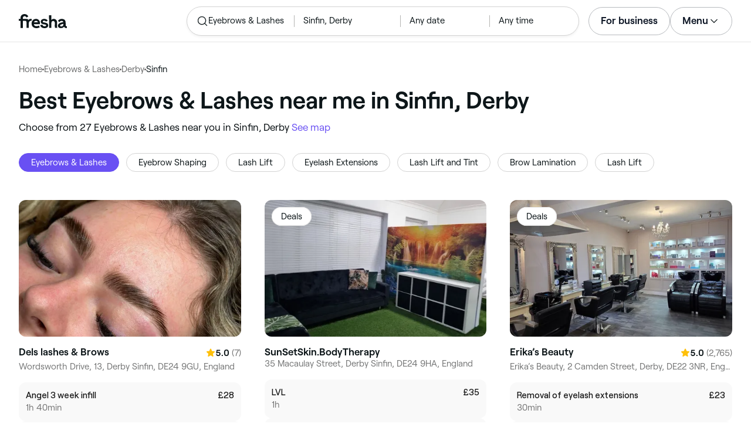

--- FILE ---
content_type: text/html
request_url: https://www.fresha.com/lp/en/bt/eyebrows-and-lashes/in/gb-derby/sinfin
body_size: 40606
content:
<!doctype html>
      <html lang="en" dir="ltr">
      <head>
        
    <script>
      window.setLocalStorageValWithExpiry = function (key, value, ttl) {
        var setValNow = new Date();

        var setValItem = {
          value: value,
          expiry: setValNow.getTime() + ttl,
        };

        try {
          localStorage.setItem(key, JSON.stringify(setValItem));
        } catch (e) {
          // Do nothing
        }
      };

      window.getLocaleStorageValWithExpiry = function (key) {
        try {
          var getValItemStr = localStorage.getItem(key);

          if (!getValItemStr) {
            return null;
          }

          var parsedItem = JSON.parse(getValItemStr);
          var getValNow = new Date();

          if (getValNow.getTime() > parsedItem.expiry) {
            localStorage.removeItem(key);
            return null;
          }
          return parsedItem.value;
        } catch (e) {
          // Do nothing
        }
      };
    </script>
  
        
    <script>
      document.cookie = 'freshaLocale=en; path=/; domain=fresha.com'
    </script>
  
        <meta charSet="utf-8"/><meta name="viewport" content="width=device-width, initial-scale=1.0"/><meta name="robots" content="index,follow"/><link rel="canonical" href="https://www.fresha.com/lp/en/bt/eyebrows-and-lashes/in/gb-derby/sinfin"/><title>Best Eyebrows &amp; Lashes near me in Sinfin, Derby | Fresha</title><meta name="description" content="Book online with the best Eyebrows &amp; Lashes near you in Sinfin. Great offers and discounts! Read reviews and compare the top rated Eyebrows &amp; Lashes near you on Fresha."/><meta property="og:type" content="website"/><meta property="og:locale" content="en"/><meta property="og:title" content="Best Eyebrows &amp; Lashes near me in Sinfin, Derby | Fresha"/><meta property="og:description" content="Book online with the best Eyebrows &amp; Lashes near you in Sinfin. Great offers and discounts! Read reviews and compare the top rated Eyebrows &amp; Lashes near you on Fresha."/><meta property="og:image" content="https://images.fresha.com/locations/location-profile-images/1382851/4163169/cac34f68-ac5c-4c60-81df-ab8fedde1986-DelslashesBrows-GB-England-Derby-Sinfin-Fresha.jpg"/><meta name="apple-mobile-web-app-title" content="Best Eyebrows &amp; Lashes near me in Sinfin, Derby | Fresha"/><meta name="format-detection" content="telephone=no"/><link rel="apple-touch-icon" sizes="57x57" href="/lp/assets/696b64b71e7c0baa3495.png"/><link rel="apple-touch-icon" sizes="60x60" href="/lp/assets/fbcf0da1c9ee16688dea.png"/><link rel="apple-touch-icon" sizes="72x72" href="/lp/assets/4dc4bb5204e230031544.png"/><link rel="apple-touch-icon" sizes="76x76" href="/lp/assets/803f2366f3e5a56c25a1.png"/><link rel="apple-touch-icon" sizes="114x114" href="/lp/assets/bea4fe291c09621b71d6.png"/><link rel="apple-touch-icon" sizes="120x120" href="/lp/assets/e236bae814568346864b.png"/><link rel="apple-touch-icon" sizes="144x144" href="/lp/assets/6b9f0efcbfec92de9594.png"/><link rel="apple-touch-icon" sizes="152x152" href="/lp/assets/46e95de94fde56e0ae76.png"/><link rel="apple-touch-icon" sizes="180x180" href="/lp/assets/3c24ad873ef34bcf79d0.png"/><link rel="icon" type="image/png" sizes="192x192" href="/lp/assets/31d6cfe0d16ae931b73c.png"/><link rel="icon" type="image/png" sizes="16x16" href="/lp/assets/a19a72d71018f1ed9a4e.png"/><link rel="icon" type="image/png" sizes="32x32" href="/lp/assets/67b5cd35a98165878e9b.png"/><link rel="icon" type="image/png" sizes="96x96" href="/lp/assets/31d6cfe0d16ae931b73c.png"/><link rel="icon" type="image/x-icon" href="/lp/assets/049762a6ec62e8d1aa52.ico"/><link rel="shortcut icon" href="/lp/assets/049762a6ec62e8d1aa52.ico"/><meta name="theme-color" content="#ffffff"/>
        
    <script>
      (function(w,d,s,l,i){w[l]=w[l]||[];w[l].push({'gtm.start':
      new Date().getTime(),event:'gtm.js'});var f=d.getElementsByTagName(s)[0],
      j=d.createElement(s),dl=l!='dataLayer'?'&l='+l:'';j.async=true;j.src=
      'https://www.googletagmanager.com/gtm.js?id='+i+dl+ '&gtm_auth=I3dLwNFiDu7j5z-Gbm8FTQ&gtm_preview=env-1&gtm_cookies_win=x';f.parentNode.insertBefore(j,f);
      })(window,document,'script','dataLayer','GTM-WZVW87Z');
      </script>
      
        
    <script>
      (function(h,o,u,n,d) {
        h=h[d]=h[d]||{q:[],onReady:function(c){h.q.push(c)}}
        d=o.createElement(u);d.async=1;d.src=n
        n=o.getElementsByTagName(u)[0];n.parentNode.insertBefore(d,n)
      })(window,document,'script','https://www.datadoghq-browser-agent.com/datadog-rum-v4.js','DD_RUM')
        DD_RUM.onReady(function() {
          DD_RUM.init({
            clientToken: 'pub75bf78931d2a925ddce6f5e5f7de2399',
            applicationId: 'c70f20c5-ce57-4e6c-ae68-e57f2b02b699',
            service: 'landing-pages',
            env: 'production',
            version: '48ace8d7776172271e41e2ee1a030717e148a29b',
            sampleRate: 2,
            sessionReplaySampleRate: 100,
            trackResources: true,
            trackLongTasks: true,
            trackInteractions: true,
            trackInteractions: true,
          })
          DD_RUM.startSessionReplayRecording()
        })
    </script>
  
        
    <link rel="alternate" hreflang="da" href="https://www.fresha.com/lp/da/bt/øjenbryn-og-øjenvipper/gb-derby/sinfin" />
<link rel="alternate" hreflang="en" href="https://www.fresha.com/lp/en/bt/eyebrows-and-lashes/in/gb-derby/sinfin" />
<link rel="alternate" hreflang="es" href="https://www.fresha.com/lp/es/bt/cejas-y-pestañas/gb-derby/sinfin" />
<link rel="alternate" hreflang="fi" href="https://www.fresha.com/lp/fi/bt/kulmakarvat-ja-silmäripset/gb-derby/sinfin" />
<link rel="alternate" hreflang="fr" href="https://www.fresha.com/lp/fr/bt/sourcils-et-cils/gb-derby/sinfin" />
<link rel="alternate" hreflang="it" href="https://www.fresha.com/lp/it/bt/sopracciglia-e-ciglia/gb-derby/sinfin" />
<link rel="alternate" hreflang="nl" href="https://www.fresha.com/lp/nl/bt/brow-and-lash-bar/gb-derby/sinfin" />
<link rel="alternate" hreflang="pl" href="https://www.fresha.com/lp/pl/bt/brwi-i-rzęsy/gb-derby/sinfin" />
<link rel="alternate" hreflang="pt" href="https://www.fresha.com/lp/pt/bt/sobrancelhas-e-cílios/gb-derby/sinfin" />
<link rel="alternate" hreflang="sv" href="https://www.fresha.com/lp/sv/bt/ögonbryn-och-fransar/gb-derby/sinfin" />
    <link rel="alternate" hreflang="x-default" href="https://www.fresha.com/lp/en/bt/eyebrows-and-lashes/in/gb-derby/sinfin" />
  
        
    <script>
      function getUtmSourceReferrer() {
        var url = new URL(window.location.href);
        var source = url.searchParams.get('utm_source');
        if (source === 'facebook') {
          return 'https://www.facebook.com';
        }
        if (source === 'instagram') {
          return 'https://www.instagram.com';
        }
        return '';
      }

      function getReferrer() {
        return document.referrer || getUtmSourceReferrer() || '';
      }

      (function(){
        var externalReferrerUrl = window.getLocaleStorageValWithExpiry('externalReferrerUrl');
        var userLandedFirstUrl = window.getLocaleStorageValWithExpiry('userLandedFirstUrl');
        if (!externalReferrerUrl && externalReferrerUrl !== "") {
          window.setLocalStorageValWithExpiry('externalReferrerUrl', getReferrer(), 1000 * 60 * 60 * 24);
        }
        if (!userLandedFirstUrl && userLandedFirstUrl !== "") {
          window.setLocalStorageValWithExpiry('userLandedFirstUrl', window.location.href, 1000 * 60 * 60 * 24);
        }
      })();
    </script>
  
        <link href="/lp/assets/main-42abe6e6cee05640ddac.min.css" rel="stylesheet">
      </head>
      <body>
        
      <noscript>
        <iframe
          title="Google Tag Manager for GA4"
          src="https://www.googletagmanager.com/ns.html?id=GTM-WZVW87Z&gtm_auth=I3dLwNFiDu7j5z-Gbm8FTQ&gtm_preview=env-1&gtm_cookies_win=x"
          height="0"
          width="0"
          style={{ display: 'none', visibility: 'hidden' }}
        ></iframe>
      </noscript>
    
        <div dir="ltr"><div class="cvV1n9"><nav class="Rzlv_b siTBQ1"><a class="OP1nBW QdYpnI EvmjOG HrIGgh" title="Fresha" href="https://www.fresha.com" data-qa="logo"><span class="v_Dfni veiqTU xUeY0V"><svg xmlns="http://www.w3.org/2000/svg" viewBox="0 0 81.8 24"><path d="M51.5 2.1h3.9v8.1c1.3-1.9 4-2.5 6.2-1.6 2.2.9 2.9 2.5 3 2.7.2.5.4 1 .5 1.5.6 3.6-.6 7.2.5 10.7h-3.8c-1-2.5-.4-5.3-.4-7.9 0-.7 0-1.5-.4-2.2-.5-.9-1.5-1.6-2.5-1.6-1.1 0-2.1.6-2.6 1.5-.4.8-.4 1.8-.4 2.7v7.5h-3.9l-.1-21.4zM36 15.7c.1-4.3-2.6-7.5-6.8-7.5-2.8 0-5.2 1.4-6.5 3.8-1.4 2.6-1.3 6.3.4 8.8 2.5 3.4 7.6 4.2 12.5 1.9l-1.2-3.1c-4.1 1.8-8.5 1.3-8.8-2.4H36v-1.5zm-10.3-1.5c.3-.8.7-1.4 1.3-1.9 1.2-.9 3.3-1 4.4-.1.5.4.9 1.1 1.2 1.9h-6.9zM13.1 13.9s0-2.3-1.9-2.3H6.9v12.1H3V11.6H0V8.3h3V5.7C3 3.4 5.1 0 9.7 0s6.4 3.9 6.4 3.9l-3 2.1s-.8-2.5-3.3-2.5C8.7 3.5 7 4.4 7 6.2v2h6.1c2.7 0 3.4 2 3.4 2 1-2.4 4.6-2.1 5.3-2v3.1c-2.5-.2-4.8 1.2-4.8 4.1v8h-3.9v-9.5zM48.9 16.2c-1.2-1.2-4.3-1.6-6.3-2-1-.2-1.8-.4-1.8-1.4 0-1.2 1.2-1.5 2.4-1.5s2.4.5 3.1 1.5l3-1.6c-1.7-3-6.2-3.6-9.1-2.4-.9.4-1.6 1-2.1 1.7-1.1 1.5-1 4.1.3 5.3.7.7 1.9 1.2 3.4 1.5l2.8.5c1 .2 1.9.4 1.9 1.5 0 1.3-1.4 1.6-2.6 1.6-3.2 0-3.8-3-3.8-3L36.4 19c.2 1 1.5 5 7.4 5 3.3 0 6.2-1.3 6.3-4.8-.1-1.3-.5-2.3-1.2-3zM81.2 20.8c-.7 0-1.3-.4-1.3-1.4 0-.5-.1-2.2-.1-2.6 0-2.6.1-5.1-1.7-6.9-2-2-6.6-2.2-9-.6-.9.5-1.7 1.2-2.3 2.1l2.3 2.4c.9-1.5 2.2-2.2 3.7-2.2 1.4-.1 2.6.6 3.1 2-3.1.8-7.1 1.1-8.8 4.3-.8 1.5-.6 3.4.6 4.7.9 1 2.4 1.3 3.8 1.3 2.2 0 4.3-.5 5.6-2.5.7 1.7 2.2 2.5 4 2.5.3 0 .6-.1.8-.2v-3c-.2.1-.4.1-.7.1zm-5.3-3.1c.1 2.2-1.7 3.4-3.7 3.4-1.1 0-1.8-.5-1.8-1.6 0-1.2 1-1.6 2.1-1.9l3.4-1v1.1z"/></svg>
</span></a><a class="OP1nBW QdYpnI EvmjOG Ix7DRq" title="Fresha" href="https://www.fresha.com" data-qa="logo"><span class="v_Dfni veiqTU xUeY0V"><svg xmlns="http://www.w3.org/2000/svg" viewBox="0 0 81.8 24"><path d="M51.5 2.1h3.9v8.1c1.3-1.9 4-2.5 6.2-1.6 2.2.9 2.9 2.5 3 2.7.2.5.4 1 .5 1.5.6 3.6-.6 7.2.5 10.7h-3.8c-1-2.5-.4-5.3-.4-7.9 0-.7 0-1.5-.4-2.2-.5-.9-1.5-1.6-2.5-1.6-1.1 0-2.1.6-2.6 1.5-.4.8-.4 1.8-.4 2.7v7.5h-3.9l-.1-21.4zM36 15.7c.1-4.3-2.6-7.5-6.8-7.5-2.8 0-5.2 1.4-6.5 3.8-1.4 2.6-1.3 6.3.4 8.8 2.5 3.4 7.6 4.2 12.5 1.9l-1.2-3.1c-4.1 1.8-8.5 1.3-8.8-2.4H36v-1.5zm-10.3-1.5c.3-.8.7-1.4 1.3-1.9 1.2-.9 3.3-1 4.4-.1.5.4.9 1.1 1.2 1.9h-6.9zM13.1 13.9s0-2.3-1.9-2.3H6.9v12.1H3V11.6H0V8.3h3V5.7C3 3.4 5.1 0 9.7 0s6.4 3.9 6.4 3.9l-3 2.1s-.8-2.5-3.3-2.5C8.7 3.5 7 4.4 7 6.2v2h6.1c2.7 0 3.4 2 3.4 2 1-2.4 4.6-2.1 5.3-2v3.1c-2.5-.2-4.8 1.2-4.8 4.1v8h-3.9v-9.5zM48.9 16.2c-1.2-1.2-4.3-1.6-6.3-2-1-.2-1.8-.4-1.8-1.4 0-1.2 1.2-1.5 2.4-1.5s2.4.5 3.1 1.5l3-1.6c-1.7-3-6.2-3.6-9.1-2.4-.9.4-1.6 1-2.1 1.7-1.1 1.5-1 4.1.3 5.3.7.7 1.9 1.2 3.4 1.5l2.8.5c1 .2 1.9.4 1.9 1.5 0 1.3-1.4 1.6-2.6 1.6-3.2 0-3.8-3-3.8-3L36.4 19c.2 1 1.5 5 7.4 5 3.3 0 6.2-1.3 6.3-4.8-.1-1.3-.5-2.3-1.2-3zM81.2 20.8c-.7 0-1.3-.4-1.3-1.4 0-.5-.1-2.2-.1-2.6 0-2.6.1-5.1-1.7-6.9-2-2-6.6-2.2-9-.6-.9.5-1.7 1.2-2.3 2.1l2.3 2.4c.9-1.5 2.2-2.2 3.7-2.2 1.4-.1 2.6.6 3.1 2-3.1.8-7.1 1.1-8.8 4.3-.8 1.5-.6 3.4.6 4.7.9 1 2.4 1.3 3.8 1.3 2.2 0 4.3-.5 5.6-2.5.7 1.7 2.2 2.5 4 2.5.3 0 .6-.1.8-.2v-3c-.2.1-.4.1-.7.1zm-5.3-3.1c.1 2.2-1.7 3.4-3.7 3.4-1.1 0-1.8-.5-1.8-1.6 0-1.2 1-1.6 2.1-1.9l3.4-1v1.1z"/></svg>
</span></a><a class="OP1nBW zeLhfM KUb747" title="Search for venue or service" href="https://www.fresha.com/search?center=52.88669424508737,-1.4752197599512655&amp;distance=2.735&amp;business-type-id=6&amp;sort=recommended" data-qa="search-box" rel="nofollow"><div class="SRt0jl ir_4Hy"><div class="J8Fb1x"><span class="v_Dfni CpPDl7 veiqTU"><svg xmlns="http://www.w3.org/2000/svg" viewBox="0 0 24 24"><path fill-rule="evenodd" clip-rule="evenodd" d="M10.875 3.75a7.125 7.125 0 1 0 0 14.25 7.125 7.125 0 0 0 0-14.25ZM2.25 10.875a8.625 8.625 0 1 1 15.231 5.546l4.05 4.049a.75.75 0 1 1-1.061 1.06l-4.05-4.049a8.625 8.625 0 0 1-14.17-6.606Z"></path></svg></span></div><div class="axDOAG TE8kwS SycVRT T2Ht61">Eyebrows &amp; Lashes</div></div><div class="ir_4Hy FKgGZM ae60OZ"><div class="axDOAG TE8kwS SycVRT T2Ht61">Sinfin, Derby</div></div><div class="hOAkw9 FKgGZM ae60OZ"><div class="axDOAG TE8kwS SycVRT T2Ht61">Any date</div></div><div class="hOAkw9 FKgGZM ae60OZ"><div class="axDOAG TE8kwS SycVRT T2Ht61">Any time</div></div></a><div class="lVX8vr"><a class="OP1nBW xmOJ0y" title="For business" href="https://www.fresha.com/for-business" data-business-tracking="For business">For business</a><a class="Ix7DRq" data-modal="modal-search"><span class="v_Dfni vSYAhk veiqTU"><svg xmlns="http://www.w3.org/2000/svg" viewBox="0 0 24 24"><path fill-rule="evenodd" clip-rule="evenodd" d="M10.875 3.75a7.125 7.125 0 1 0 0 14.25 7.125 7.125 0 0 0 0-14.25ZM2.25 10.875a8.625 8.625 0 1 1 15.231 5.546l4.05 4.049a.75.75 0 1 1-1.061 1.06l-4.05-4.049a8.625 8.625 0 0 1-14.17-6.606Z"></path></svg></span></a><a class="Ix7DRq" data-modal="modal-menu"><span class="v_Dfni xG7ShB veiqTU"><svg xmlns="http://www.w3.org/2000/svg" viewBox="0 0 24 24"><path fill-rule="evenodd" clip-rule="evenodd" d="M3 6a.75.75 0 0 1 .75-.75h16.5a.75.75 0 0 1 0 1.5H3.75A.75.75 0 0 1 3 6Zm0 6a.75.75 0 0 1 .75-.75h16.5a.75.75 0 0 1 0 1.5H3.75A.75.75 0 0 1 3 12Zm0 6a.75.75 0 0 1 .75-.75h16.5a.75.75 0 0 1 0 1.5H3.75A.75.75 0 0 1 3 18Z"></path></svg></span></a><div class="zjRND1 teEzkc" style="opacity:0" id="modal-search"><div class="cswpPv Rou8CE"><button aria-label="Close" type="button" class="ziPrKd modal-exit"><span class="v_Dfni VqDAZf veiqTU"><svg
                    xmlns="http://www.w3.org/2000/svg"
                    viewBox="0 0 24 24"
                  >
                    <path d="M4.293 4.293a1 1 0 011.414 0L12 10.585l6.293-6.292a1 1 0 011.32-.083l.094.083a1 1 0 010 1.414L13.415 12l6.292 6.293a1 1 0 01.083 1.32l-.083.094a1 1 0 01-1.414 0L12 13.415l-6.293 6.292a1 1 0 01-1.32.083l-.094-.083a1 1 0 010-1.414L10.585 12 4.293 5.707a1 1 0 01-.083-1.32z" />
                  </svg></span></button></div><div class="kIGviM"><p class="axDOAG N7z9vs meyZbf">Search</p><a class="OP1nBW zQcZFo" href="https://www.fresha.com/search?center=52.88669424508737,-1.4752197599512655&amp;distance=2.735&amp;business-type-id=6&amp;sort=recommended" data-tracking="Search"><div class="QguCgd"><span class="v_Dfni CpPDl7 Rh6zLx"><svg xmlns="http://www.w3.org/2000/svg" viewBox="0 0 24 24"><path fill-rule="evenodd" clip-rule="evenodd" d="M10.875 3.75a7.125 7.125 0 1 0 0 14.25 7.125 7.125 0 0 0 0-14.25ZM2.25 10.875a8.625 8.625 0 1 1 15.231 5.546l4.05 4.049a.75.75 0 1 1-1.061 1.06l-4.05-4.049a8.625 8.625 0 0 1-14.17-6.606Z"></path></svg></span></div><p class="axDOAG TE8kwS">Eyebrows &amp; Lashes</p></a><a class="OP1nBW zQcZFo" href="https://www.fresha.com/search?center=52.88669424508737,-1.4752197599512655&amp;distance=2.735&amp;business-type-id=6&amp;sort=recommended" data-tracking="Search"><div class="QguCgd"><span class="v_Dfni CpPDl7 Rh6zLx">
<svg xmlns="http://www.w3.org/2000/svg" viewBox="0 0 24 24"><path fill-rule="evenodd" clip-rule="evenodd" d="M11.543 22.345a.84.84 0 0 0 .983-.05 21.987 21.987 0 0 0 1.131-.9 25.156 25.156 0 0 0 2.659-2.622c1.918-2.205 3.934-5.378 3.934-9.023a8.25 8.25 0 1 0-16.5 0c0 3.645 2.016 6.818 3.934 9.023a25.146 25.146 0 0 0 3.538 3.334 14.102 14.102 0 0 0 .32.238ZM12 3a6.75 6.75 0 0 0-6.75 6.75c0 3.105 1.734 5.932 3.566 8.04A23.64 23.64 0 0 0 12 20.812a23.633 23.633 0 0 0 3.184-3.023c1.832-2.108 3.566-4.935 3.566-8.04A6.75 6.75 0 0 0 12 3Z"></path><path fill-rule="evenodd" clip-rule="evenodd" d="M12 6a3.75 3.75 0 1 0 0 7.5A3.75 3.75 0 0 0 12 6Zm0 1.5a2.25 2.25 0 1 0 0 4.5 2.25 2.25 0 0 0 0-4.5Z"></path></svg></span></div><p class="axDOAG TE8kwS">Sinfin, Derby</p></a><a class="OP1nBW iSiUSy xc6EHb QblrHl dBIRgx" href="https://www.fresha.com/search?center=52.88669424508737,-1.4752197599512655&amp;distance=2.735&amp;business-type-id=6&amp;sort=recommended" data-tracking="Search"><p class="axDOAG zL1l9a">Search</p></a></div></div><div class="zjRND1 vs4sBU" style="opacity:0" id="modal-menu"><div class="cswpPv PMEqbo"><a class="OP1nBW QdYpnI MmpuhV" title="Fresha" href="https://www.fresha.com" data-qa="logo-mobile"><span class="v_Dfni veiqTU xUeY0V"><svg xmlns="http://www.w3.org/2000/svg" viewBox="0 0 81.8 24"><path d="M51.5 2.1h3.9v8.1c1.3-1.9 4-2.5 6.2-1.6 2.2.9 2.9 2.5 3 2.7.2.5.4 1 .5 1.5.6 3.6-.6 7.2.5 10.7h-3.8c-1-2.5-.4-5.3-.4-7.9 0-.7 0-1.5-.4-2.2-.5-.9-1.5-1.6-2.5-1.6-1.1 0-2.1.6-2.6 1.5-.4.8-.4 1.8-.4 2.7v7.5h-3.9l-.1-21.4zM36 15.7c.1-4.3-2.6-7.5-6.8-7.5-2.8 0-5.2 1.4-6.5 3.8-1.4 2.6-1.3 6.3.4 8.8 2.5 3.4 7.6 4.2 12.5 1.9l-1.2-3.1c-4.1 1.8-8.5 1.3-8.8-2.4H36v-1.5zm-10.3-1.5c.3-.8.7-1.4 1.3-1.9 1.2-.9 3.3-1 4.4-.1.5.4.9 1.1 1.2 1.9h-6.9zM13.1 13.9s0-2.3-1.9-2.3H6.9v12.1H3V11.6H0V8.3h3V5.7C3 3.4 5.1 0 9.7 0s6.4 3.9 6.4 3.9l-3 2.1s-.8-2.5-3.3-2.5C8.7 3.5 7 4.4 7 6.2v2h6.1c2.7 0 3.4 2 3.4 2 1-2.4 4.6-2.1 5.3-2v3.1c-2.5-.2-4.8 1.2-4.8 4.1v8h-3.9v-9.5zM48.9 16.2c-1.2-1.2-4.3-1.6-6.3-2-1-.2-1.8-.4-1.8-1.4 0-1.2 1.2-1.5 2.4-1.5s2.4.5 3.1 1.5l3-1.6c-1.7-3-6.2-3.6-9.1-2.4-.9.4-1.6 1-2.1 1.7-1.1 1.5-1 4.1.3 5.3.7.7 1.9 1.2 3.4 1.5l2.8.5c1 .2 1.9.4 1.9 1.5 0 1.3-1.4 1.6-2.6 1.6-3.2 0-3.8-3-3.8-3L36.4 19c.2 1 1.5 5 7.4 5 3.3 0 6.2-1.3 6.3-4.8-.1-1.3-.5-2.3-1.2-3zM81.2 20.8c-.7 0-1.3-.4-1.3-1.4 0-.5-.1-2.2-.1-2.6 0-2.6.1-5.1-1.7-6.9-2-2-6.6-2.2-9-.6-.9.5-1.7 1.2-2.3 2.1l2.3 2.4c.9-1.5 2.2-2.2 3.7-2.2 1.4-.1 2.6.6 3.1 2-3.1.8-7.1 1.1-8.8 4.3-.8 1.5-.6 3.4.6 4.7.9 1 2.4 1.3 3.8 1.3 2.2 0 4.3-.5 5.6-2.5.7 1.7 2.2 2.5 4 2.5.3 0 .6-.1.8-.2v-3c-.2.1-.4.1-.7.1zm-5.3-3.1c.1 2.2-1.7 3.4-3.7 3.4-1.1 0-1.8-.5-1.8-1.6 0-1.2 1-1.6 2.1-1.9l3.4-1v1.1z"/></svg>
</span></a><button aria-label="Close" type="button" class="KYbtY2 modal-exit"><span class="v_Dfni VqDAZf veiqTU"><svg
                    xmlns="http://www.w3.org/2000/svg"
                    viewBox="0 0 24 24"
                  >
                    <path d="M4.293 4.293a1 1 0 011.414 0L12 10.585l6.293-6.292a1 1 0 011.32-.083l.094.083a1 1 0 010 1.414L13.415 12l6.292 6.293a1 1 0 01.083 1.32l-.083.094a1 1 0 01-1.414 0L12 13.415l-6.293 6.292a1 1 0 01-1.32.083l-.094-.083a1 1 0 010-1.414L10.585 12 4.293 5.707a1 1 0 01-.083-1.32z" />
                  </svg></span></button></div><ul><li><a class="OP1nBW aVaMDm" href="https://www.fresha.com/auth?type=socials-login" data-tracking="Log in">Log in<span class="v_Dfni vSYAhk veiqTU PMEqbo"><svg viewBox="0 0 24 24" xmlns="http://www.w3.org/2000/svg" iconColor="#101928" class="Icon__StyledInlineSVG-sc-c98r68-0 cxRwTg Icon-sc-c98r68-1 styled__ListItemArrow-sc-3phtig-8 kMfJYW UjZKy" width="24" height="24"><path d="M14.481 12l-7.14 6.247a1 1 0 001.318 1.506l8-7a1 1 0 000-1.506l-8-7a1 1 0 10-1.317 1.506L14.482 12z"></path></svg></span></a></li><li><a class="OP1nBW aVaMDm" href="https://www.fresha.com/app-store-redirect" data-tracking="Download the app">Download the app<span class="v_Dfni vSYAhk veiqTU PMEqbo"><svg viewBox="0 0 24 24" xmlns="http://www.w3.org/2000/svg" iconColor="#101928" class="Icon__StyledInlineSVG-sc-c98r68-0 cxRwTg Icon-sc-c98r68-1 styled__ListItemArrow-sc-3phtig-8 kMfJYW UjZKy" width="24" height="24"><path d="M14.481 12l-7.14 6.247a1 1 0 001.318 1.506l8-7a1 1 0 000-1.506l-8-7a1 1 0 10-1.317 1.506L14.482 12z"></path></svg></span></a></li><li><a class="OP1nBW aVaMDm" href="https://www.fresha.com/contact-us" data-tracking="Support">Customer support<span class="v_Dfni vSYAhk veiqTU PMEqbo"><svg viewBox="0 0 24 24" xmlns="http://www.w3.org/2000/svg" iconColor="#101928" class="Icon__StyledInlineSVG-sc-c98r68-0 cxRwTg Icon-sc-c98r68-1 styled__ListItemArrow-sc-3phtig-8 kMfJYW UjZKy" width="24" height="24"><path d="M14.481 12l-7.14 6.247a1 1 0 001.318 1.506l8-7a1 1 0 000-1.506l-8-7a1 1 0 10-1.317 1.506L14.482 12z"></path></svg></span></a></li></ul><div class="NK6CAe"></div><ul><li><a class="OP1nBW aVaMDm Gg5crf" href="https://www.fresha.com/for-business" data-business-tracking="For business">For business<span class="v_Dfni vSYAhk veiqTU PMEqbo"><svg viewBox="0 0 24 24" xmlns="http://www.w3.org/2000/svg" iconColor="#101928" class="Icon__StyledInlineSVG-sc-c98r68-0 cxRwTg Icon-sc-c98r68-1 styled__ListItemArrow-sc-3phtig-8 kMfJYW UjZKy" width="24" height="24"><path d="M14.481 12l-7.14 6.247a1 1 0 001.318 1.506l8-7a1 1 0 000-1.506l-8-7a1 1 0 10-1.317 1.506L14.482 12z"></path></svg></span></a></li></ul></div><div class="iBVjyp js-nested-nav"><input type="checkbox" id="menu-trigger"/><label for="menu-trigger" class="WI2sEf"><div class="xmOJ0y">Menu<span class="v_Dfni CpPDl7 veiqTU cyjfYa"><svg xmlns="http://www.w3.org/2000/svg" viewBox="0 0 24 24"><path fill-rule="evenodd" clip-rule="evenodd" d="M5.22 8.345a.75.75 0 0 1 1.06 0l5.72 5.72 5.72-5.72a.75.75 0 1 1 1.06 1.06l-6.25 6.25a.75.75 0 0 1-1.06 0l-6.25-6.25a.75.75 0 0 1 0-1.06Z"></path></svg></span><span class="v_Dfni CpPDl7 veiqTU qgia19"><svg xmlns="http://www.w3.org/2000/svg" viewBox="0 0 24 24"><path fill-rule="evenodd" clip-rule="evenodd" d="M5.22 8.345a.75.75 0 0 1 1.06 0l5.72 5.72 5.72-5.72a.75.75 0 1 1 1.06 1.06l-6.25 6.25a.75.75 0 0 1-1.06 0l-6.25-6.25a.75.75 0 0 1 0-1.06Z"></path></svg></span></div></label><div class="smQn3k ueMWB2"><ul><li class="navigation--mobile"><a class="OP1nBW g_Da6B" href="https://www.fresha.com/auth?type=socials-login" data-tracking="Log in">Log in<span class="v_Dfni vSYAhk veiqTU Ix7DRq"><svg viewBox="0 0 24 24" xmlns="http://www.w3.org/2000/svg" iconColor="#101928" class="Icon__StyledInlineSVG-sc-c98r68-0 cxRwTg Icon-sc-c98r68-1 styled__ListItemArrow-sc-3phtig-8 kMfJYW UjZKy" width="24" height="24"><path d="M14.481 12l-7.14 6.247a1 1 0 001.318 1.506l8-7a1 1 0 000-1.506l-8-7a1 1 0 10-1.317 1.506L14.482 12z"></path></svg></span></a></li><li><a class="OP1nBW g_Da6B" title="Download the app" href="https://www.fresha.com/app-store-redirect" data-tracking="Download the app">Download the app</a></li><li><a class="OP1nBW g_Da6B" title="Customer support" href="https://www.fresha.com/contact-us" data-tracking="Support">Customer support</a></li></ul><div class="xZSl7_"></div><ul><li><a class="OP1nBW g_Da6B EKb8np" title="For business" href="https://www.fresha.com/for-business" data-business-tracking="For business">For business</a></li></ul></div></div></div><script>
            (function(){
              var menuTrigger = document.querySelector('#menu-trigger');
              var nestedNav = document.querySelector('.js-nested-nav');
              window.addEventListener('click', function(e) {
                if (e.composedPath().indexOf(nestedNav) !== -1) return;
                if (menuTrigger.checked) {
                  menuTrigger.checked = false;
                }
              })
            })();

            (function(){
                const modals = document.querySelectorAll("[data-modal]");
                modals.forEach(function (trigger) {
                  trigger.addEventListener("click", function (event) {
                    event.preventDefault();
                    const modal = document.getElementById(trigger.dataset.modal);
                    modal.classList.add("BPuoEG");
                    const exits = modal.querySelectorAll(".modal-exit");
                    exits.forEach(function (exit) {
                      exit.addEventListener("click", function (event) {
                        event.preventDefault();
                        modal.classList.remove("BPuoEG");
                      });
                    });
                  });
                });
              })()
            </script></nav></div><main><div class="zs_ttC"><a class="OP1nBW q9MhNC hx_Dfk ut_xFw" title="Home" href="https://www.fresha.com">Home</a><span class="sNl9cF"></span><a class="OP1nBW q9MhNC hx_Dfk ut_xFw" title="Eyebrows &amp; Lashes" href="https://www.fresha.com/lp/en/bt/eyebrows-and-lashes">Eyebrows &amp; Lashes</a><span class="sNl9cF"></span><a class="OP1nBW q9MhNC hx_Dfk ut_xFw" title="Derby" href="https://www.fresha.com/lp/en/bt/eyebrows-and-lashes/in/gb-derby">Derby</a><span class="sNl9cF"></span><p class="axDOAG CsQ9La SycVRT hx_Dfk">Sinfin</p><script type="application/ld+json">{"@context":"https://schema.org","@type":"BreadcrumbList","itemListElement":[{"@type":"ListItem","position":1,"name":"Home","item":"https://www.fresha.com"},{"@type":"ListItem","position":2,"name":"Eyebrows &amp; Lashes","item":"https://www.fresha.com/lp/en/bt/eyebrows-and-lashes"},{"@type":"ListItem","position":3,"name":"Derby","item":"https://www.fresha.com/lp/en/bt/eyebrows-and-lashes/in/gb-derby"},{"@type":"ListItem","position":4,"name":"Sinfin","item":"https://www.fresha.com/lp/en/bt/eyebrows-and-lashes/in/gb-derby/sinfin"}]}</script></div><div class="Rzlv_b SAsCgI"><div><h1 class="axDOAG N7z9vs yPqIKn">Best Eyebrows &amp; Lashes near me in Sinfin, Derby</h1><p class="axDOAG CsQ9La pT5LSh zk7Hpq">Choose from 27 Eyebrows &amp; Lashes near you in Sinfin, Derby <a class="OP1nBW H64abO" title="See map" href="https://www.fresha.com/search?center=52.88669424508737,-1.4752197599512655&amp;distance=2.735&amp;business-type-id=6&amp;sort=recommended#map" rel="nofollow">See map</a></p></div></div><div class="v6jBnw ZnEpfB"><div class="wYFYNt"><div class="xuR8VR"><div class="obUbOI"><span class="QoUCns" data-qa="pill-self">Eyebrows &amp; Lashes</span><a class="OP1nBW QoUCns" title="Eyebrow Shaping" href="https://www.fresha.com/lp/en/tt/eyebrow-shaping/in/gb-derby/sinfin" data-qa="pill-Eyebrow Shaping">Eyebrow Shaping</a><a class="OP1nBW QoUCns" title="Lash Lift" href="https://www.fresha.com/lp/en/tt/lash-lifts/in/gb-derby/sinfin" data-qa="pill-Lash Lift">Lash Lift</a><a class="OP1nBW QoUCns" title="Eyelash Extensions" href="https://www.fresha.com/lp/en/tt/eyelash-extensions/in/gb-derby/sinfin" data-qa="pill-Eyelash Extensions">Eyelash Extensions</a><a class="OP1nBW QoUCns" title="Lash Lift and Tint" href="https://www.fresha.com/lp/en/tt/lash-lift-and-tint-treatments/in/gb-derby/sinfin" data-qa="pill-Lash Lift and Tint">Lash Lift and Tint</a><a class="OP1nBW QoUCns" title="Brow Lamination" href="https://www.fresha.com/lp/en/tt/brow-lamination/in/gb-derby/sinfin" data-qa="pill-Brow Lamination">Brow Lamination</a><a class="OP1nBW QoUCns" title="Lash Lift" href="https://www.fresha.com/lp/en/tt/lash-lifts/in/gb-derby/sinfin" data-qa="pill-Lash Lift">Lash Lift</a></div></div></div></div><section class="Rzlv_b _NhjkN" data-qa="locations-list"><div class="ts_bNq"><div data-qa="location-card-https://www.fresha.com/a/dels-lashes-brows-derby-wordsworth-drive-p3dtf6nj" class="paUULP Z1aKNU"><a class="OP1nBW KzVzOx" title="Dels lashes &amp; Brows" href="https://www.fresha.com/a/dels-lashes-brows-derby-wordsworth-drive-p3dtf6nj"><div class="YnAcxa"><img src="https://images.fresha.com/locations/location-profile-images/1382851/4163169/cac34f68-ac5c-4c60-81df-ab8fedde1986-DelslashesBrows-GB-England-Derby-Sinfin-Fresha.jpg?class=width-small" class="afSlte s4SjnD" alt="Dels lashes &amp; Brows"/></div><div class="nd2h5g"><div class="PAUnhp"><p class="axDOAG zL1l9a deeUT2 NH5kAF">Dels lashes &amp; Brows</p><div class="L1u7GX"><div class="Ay3nkT"><span class="v_Dfni VqDAZf UTxMHu">    <svg xmlns="http://www.w3.org/2000/svg" viewBox="0 0 24 24">
      <path d="m21.975 9.974-4.225 3.69 1.266 5.495a1.502 1.502 0 0 1-1.395 1.84 1.499 1.499 0 0 1-.839-.214l-4.788-2.907-4.778 2.907a1.499 1.499 0 0 1-2.234-1.626l1.264-5.489L2.02 9.974a1.5 1.5 0 0 1 .853-2.63l5.571-.484 2.175-5.19a1.495 1.495 0 0 1 2.758 0l2.18 5.19 5.57.483a1.498 1.498 0 0 1 1.318 1.899 1.5 1.5 0 0 1-.465.732h-.005Z" />
    </svg></span><p class="axDOAG VH00E7 eGBYyp SycVRT tWrves" data-qa="rating-score">5.0</p><p class="axDOAG TE8kwS o3HUQR bWwCvf" data-qa="ratings-number">(7)</p></div></div></div><p class="axDOAG TE8kwS DbgFmO deeUT2">Wordsworth Drive, 13, Derby Sinfin, DE24 9GU, England</p></div><div class="dkif_8"><div class="rI9TZu"><div class="jc1E8C"><div class="Tu5F90"><div class="Xz_Xmh"><p class="axDOAG TE8kwS qLhAks MwGPva deeUT2">Angel 3 week infill</p><p class="axDOAG TE8kwS o3HUQR">1h 40min</p></div><p class="axDOAG VH00E7 qLhAks MwGPva Llk4pS Pv0mOj">£28</p></div></div><div class="jc1E8C"><div class="Tu5F90"><div class="Xz_Xmh"><p class="axDOAG TE8kwS qLhAks MwGPva deeUT2">Brow maintenance </p><p class="axDOAG TE8kwS o3HUQR">1h</p></div><p class="axDOAG VH00E7 qLhAks MwGPva Llk4pS Pv0mOj">£15</p></div></div><div class="jc1E8C"><div class="Tu5F90"><div class="Xz_Xmh"><p class="axDOAG TE8kwS qLhAks MwGPva deeUT2">Angel 2 week infill </p><p class="axDOAG TE8kwS o3HUQR">1h 15min</p></div><p class="axDOAG VH00E7 qLhAks MwGPva Llk4pS Pv0mOj">£20</p></div></div><div class="jc1E8C"><div class="Tu5F90"><div class="Xz_Xmh"><p class="axDOAG TE8kwS qLhAks MwGPva deeUT2">Brow lamination</p><p class="axDOAG TE8kwS o3HUQR">1h</p></div><p class="axDOAG VH00E7 qLhAks MwGPva Llk4pS Pv0mOj">£25</p></div></div></div><p class="axDOAG TE8kwS Yy8KVI WQ1cDp">See all services</p></div></a><script type="application/ld+json">{"@context":"https://schema.org","@type":"HealthAndBeautyBusiness","url":"https://www.fresha.com/a/dels-lashes-brows-derby-wordsworth-drive-p3dtf6nj","name":"Dels lashes &amp; Brows","address":{"@type":"PostalAddress","streetAddress":"Wordsworth Drive, 13, Derby Sinfin, DE24 9GU, England"},"image":"https://images.fresha.com/locations/location-profile-images/1382851/4163169/cac34f68-ac5c-4c60-81df-ab8fedde1986-DelslashesBrows-GB-England-Derby-Sinfin-Fresha.jpg","priceRange":"From £15","geo":{"@type":"GeoCoordinates","latitude":52.8870108,"longitude":-1.4799315},"aggregateRating":{"@type":"AggregateRating","ratingValue":5,"ratingCount":7,"worstRating":1,"bestRating":5}}</script></div><div data-qa="location-card-https://www.fresha.com/a/sunsetskin-bodytherapy-derby-35-macaulay-street-l0po0v8h" class="paUULP Z1aKNU"><a class="OP1nBW KzVzOx" title="SunSetSkin.BodyTherapy" href="https://www.fresha.com/a/sunsetskin-bodytherapy-derby-35-macaulay-street-l0po0v8h"><div class="YnAcxa"><img src="https://images.fresha.com/locations/location-profile-images/786284/2655378/9710422f-8d10-4eb6-b99c-0ad323bc053f-SunSetSkinBodyTherapy-GB-England-Derby-Fresha.jpg?class=width-small" class="afSlte s4SjnD" alt="SunSetSkin.BodyTherapy" loading="lazy"/><div class="aAeYXF"><span class="axDOAG Vso17t tv4uDl cy3ZMU fhrg9J" data-qa="location-card-https://www.fresha.com/a/sunsetskin-bodytherapy-derby-35-macaulay-street-l0po0v8h-badge-0">Deals</span></div></div><div class="nd2h5g"><div class="PAUnhp"><p class="axDOAG zL1l9a deeUT2 NH5kAF">SunSetSkin.BodyTherapy</p></div><p class="axDOAG TE8kwS DbgFmO deeUT2">35 Macaulay Street, Derby Sinfin, DE24 9HA, England</p></div><div class="dkif_8"><div class="rI9TZu"><div class="jc1E8C"><div class="Tu5F90"><div class="Xz_Xmh"><p class="axDOAG TE8kwS qLhAks MwGPva deeUT2">LVL </p><p class="axDOAG TE8kwS o3HUQR">1h</p></div><p class="axDOAG VH00E7 qLhAks MwGPva Llk4pS Pv0mOj">£35</p></div></div><div class="jc1E8C"><div class="Tu5F90"><div class="Xz_Xmh"><p class="axDOAG TE8kwS qLhAks MwGPva deeUT2">HIFU Inner Thighs </p><p class="axDOAG TE8kwS o3HUQR">1h</p></div><p class="axDOAG VH00E7 qLhAks MwGPva Llk4pS Pv0mOj">£179</p></div></div><div class="jc1E8C"><div class="Tu5F90"><div class="Xz_Xmh"><p class="axDOAG TE8kwS qLhAks MwGPva deeUT2">Armpit Detoxification</p><p class="axDOAG TE8kwS o3HUQR">1h</p></div><p class="axDOAG VH00E7 qLhAks MwGPva Llk4pS Pv0mOj">£28</p></div></div><div class="jc1E8C"><div class="Tu5F90"><div class="Xz_Xmh"><p class="axDOAG TE8kwS qLhAks MwGPva deeUT2">90 Min Full Body Massage </p><p class="axDOAG TE8kwS o3HUQR">1h 30min</p></div><p class="axDOAG VH00E7 qLhAks MwGPva Llk4pS Pv0mOj">£65</p></div></div></div><p class="axDOAG TE8kwS Yy8KVI WQ1cDp">See all services</p></div></a><script type="application/ld+json">{"@context":"https://schema.org","@type":"HealthAndBeautyBusiness","url":"https://www.fresha.com/a/sunsetskin-bodytherapy-derby-35-macaulay-street-l0po0v8h","name":"SunSetSkin.BodyTherapy","address":{"@type":"PostalAddress","streetAddress":"35 Macaulay Street, Derby Sinfin, DE24 9HA, England"},"image":"https://images.fresha.com/locations/location-profile-images/786284/2655378/9710422f-8d10-4eb6-b99c-0ad323bc053f-SunSetSkinBodyTherapy-GB-England-Derby-Fresha.jpg","priceRange":"From £28","geo":{"@type":"GeoCoordinates","latitude":52.8869925,"longitude":-1.4772769}}</script></div><div data-qa="location-card-https://www.fresha.com/a/erikas-beauty-derby-erikas-beauty-2-camden-street-z9khabim" class="paUULP Z1aKNU"><a class="OP1nBW KzVzOx" title="Erika’s Beauty" href="https://www.fresha.com/a/erikas-beauty-derby-erikas-beauty-2-camden-street-z9khabim"><div class="YnAcxa"><img src="https://images.fresha.com/locations/location-profile-images/148946/5182043/e99c7d8f-563c-43b3-b4ce-f29a96dce35b-ErikasBeauty-GB-England-Derby-Fresha.jpg?class=width-small" class="afSlte s4SjnD" alt="Erika’s Beauty" loading="lazy"/><div class="aAeYXF"><span class="axDOAG Vso17t tv4uDl cy3ZMU fhrg9J" data-qa="location-card-https://www.fresha.com/a/erikas-beauty-derby-erikas-beauty-2-camden-street-z9khabim-badge-0">Deals</span></div></div><div class="nd2h5g"><div class="PAUnhp"><p class="axDOAG zL1l9a deeUT2 NH5kAF">Erika’s Beauty</p><div class="L1u7GX"><div class="Ay3nkT"><span class="v_Dfni VqDAZf UTxMHu">    <svg xmlns="http://www.w3.org/2000/svg" viewBox="0 0 24 24">
      <path d="m21.975 9.974-4.225 3.69 1.266 5.495a1.502 1.502 0 0 1-1.395 1.84 1.499 1.499 0 0 1-.839-.214l-4.788-2.907-4.778 2.907a1.499 1.499 0 0 1-2.234-1.626l1.264-5.489L2.02 9.974a1.5 1.5 0 0 1 .853-2.63l5.571-.484 2.175-5.19a1.495 1.495 0 0 1 2.758 0l2.18 5.19 5.57.483a1.498 1.498 0 0 1 1.318 1.899 1.5 1.5 0 0 1-.465.732h-.005Z" />
    </svg></span><p class="axDOAG VH00E7 eGBYyp SycVRT tWrves" data-qa="rating-score">5.0</p><p class="axDOAG TE8kwS o3HUQR bWwCvf" data-qa="ratings-number">(2,765)</p></div></div></div><p class="axDOAG TE8kwS DbgFmO deeUT2">Erika’s Beauty, 2 Camden Street, Derby, DE22 3NR, England</p></div><div class="dkif_8"><div class="rI9TZu"><div class="jc1E8C"><div class="Tu5F90"><div class="Xz_Xmh"><p class="axDOAG TE8kwS qLhAks MwGPva deeUT2">Removal of eyelash extensions</p><p class="axDOAG TE8kwS o3HUQR">30min</p></div><p class="axDOAG VH00E7 qLhAks MwGPva Llk4pS Pv0mOj">£23</p></div></div><div class="jc1E8C"><div class="Tu5F90"><div class="Xz_Xmh"><p class="axDOAG TE8kwS qLhAks MwGPva deeUT2">Patch test for eyelash or eyebrow tint</p><p class="axDOAG TE8kwS o3HUQR">5min</p></div><p class="axDOAG VH00E7 qLhAks MwGPva Llk4pS Pv0mOj">Free</p></div></div><div class="jc1E8C"><div class="Tu5F90"><div class="Xz_Xmh"><p class="axDOAG TE8kwS qLhAks MwGPva deeUT2">Consultation for semi permanent make up</p><p class="axDOAG TE8kwS o3HUQR">30min</p></div><p class="axDOAG VH00E7 qLhAks MwGPva Llk4pS Pv0mOj">£5</p></div></div><div class="jc1E8C"><div class="Tu5F90"><div class="Xz_Xmh"><p class="axDOAG TE8kwS qLhAks MwGPva deeUT2">Eyebrow Services</p><p class="axDOAG TE8kwS o3HUQR">15min - 45min</p></div><p class="axDOAG VH00E7 qLhAks MwGPva Llk4pS Pv0mOj">£11</p></div></div></div><p class="axDOAG TE8kwS Yy8KVI WQ1cDp">See all services</p></div></a><script type="application/ld+json">{"@context":"https://schema.org","@type":"HealthAndBeautyBusiness","url":"https://www.fresha.com/a/erikas-beauty-derby-erikas-beauty-2-camden-street-z9khabim","name":"Erika’s Beauty","address":{"@type":"PostalAddress","streetAddress":"Erika’s Beauty, 2 Camden Street, Derby, DE22 3NR, England"},"image":"https://images.fresha.com/locations/location-profile-images/148946/5182043/e99c7d8f-563c-43b3-b4ce-f29a96dce35b-ErikasBeauty-GB-England-Derby-Fresha.jpg","priceRange":"From £5","geo":{"@type":"GeoCoordinates","latitude":52.9183066,"longitude":-1.4953099},"aggregateRating":{"@type":"AggregateRating","ratingValue":5,"ratingCount":2765,"worstRating":1,"bestRating":5}}</script></div><div data-qa="location-card-https://www.fresha.com/a/diamond-dolls-beauty-derby-1234-london-road-ydc5g8zx" class="paUULP Z1aKNU"><a class="OP1nBW KzVzOx" title="Diamond Dolls Beauty" href="https://www.fresha.com/a/diamond-dolls-beauty-derby-1234-london-road-ydc5g8zx"><div class="YnAcxa"><img src="https://images.fresha.com/locations/location-profile-images/304239/2083343/ab8a98d6-0424-4602-855a-75dffca939ae.jpg?class=width-small" class="afSlte s4SjnD" alt="Diamond Dolls Beauty" loading="lazy"/></div><div class="nd2h5g"><div class="PAUnhp"><p class="axDOAG zL1l9a deeUT2 NH5kAF">Diamond Dolls Beauty</p><div class="L1u7GX"><div class="Ay3nkT"><span class="v_Dfni VqDAZf UTxMHu">    <svg xmlns="http://www.w3.org/2000/svg" viewBox="0 0 24 24">
      <path d="m21.975 9.974-4.225 3.69 1.266 5.495a1.502 1.502 0 0 1-1.395 1.84 1.499 1.499 0 0 1-.839-.214l-4.788-2.907-4.778 2.907a1.499 1.499 0 0 1-2.234-1.626l1.264-5.489L2.02 9.974a1.5 1.5 0 0 1 .853-2.63l5.571-.484 2.175-5.19a1.495 1.495 0 0 1 2.758 0l2.18 5.19 5.57.483a1.498 1.498 0 0 1 1.318 1.899 1.5 1.5 0 0 1-.465.732h-.005Z" />
    </svg></span><p class="axDOAG VH00E7 eGBYyp SycVRT tWrves" data-qa="rating-score">5.0</p><p class="axDOAG TE8kwS o3HUQR bWwCvf" data-qa="ratings-number">(2,417)</p></div></div></div><p class="axDOAG TE8kwS DbgFmO deeUT2">1234 London Road, Derby Alvaston, DE24 8QP, England</p></div><div class="dkif_8"><div class="rI9TZu"><div class="jc1E8C"><div class="Tu5F90"><div class="Xz_Xmh"><p class="axDOAG TE8kwS qLhAks MwGPva deeUT2">Cluster lash application </p><p class="axDOAG TE8kwS o3HUQR">15min</p></div><p class="axDOAG VH00E7 qLhAks MwGPva Llk4pS Pv0mOj">£15</p></div></div><div class="jc1E8C"><div class="Tu5F90"><div class="Xz_Xmh"><p class="axDOAG TE8kwS qLhAks MwGPva deeUT2">UV LED Russian Volume Eyelash Extensions </p><p class="axDOAG TE8kwS o3HUQR">1h 35min - 2h 15min</p></div><p class="axDOAG VH00E7 qLhAks MwGPva Llk4pS Pv0mOj">£50</p></div></div><div class="jc1E8C"><div class="Tu5F90"><div class="Xz_Xmh"><p class="axDOAG TE8kwS qLhAks MwGPva deeUT2">UV LED Hybrid Eyelash Extensions </p><p class="axDOAG TE8kwS o3HUQR">1h 15min - 1h 45min</p></div><p class="axDOAG VH00E7 qLhAks MwGPva Llk4pS Pv0mOj">£43</p></div></div><div class="jc1E8C"><div class="Tu5F90"><div class="Xz_Xmh"><p class="axDOAG TE8kwS qLhAks MwGPva deeUT2">Fusion brows spmu</p><p class="axDOAG TE8kwS o3HUQR">1h 15min - 3h</p></div><p class="axDOAG VH00E7 qLhAks MwGPva Llk4pS Pv0mOj">£75</p></div></div></div><p class="axDOAG TE8kwS Yy8KVI WQ1cDp">See all services</p></div></a><script type="application/ld+json">{"@context":"https://schema.org","@type":"HealthAndBeautyBusiness","url":"https://www.fresha.com/a/diamond-dolls-beauty-derby-1234-london-road-ydc5g8zx","name":"Diamond Dolls Beauty","address":{"@type":"PostalAddress","streetAddress":"1234 London Road, Derby Alvaston, DE24 8QP, England"},"image":"https://images.fresha.com/locations/location-profile-images/304239/2083343/ab8a98d6-0424-4602-855a-75dffca939ae.jpg","priceRange":"From £15","geo":{"@type":"GeoCoordinates","latitude":52.8973638,"longitude":-1.4309352},"aggregateRating":{"@type":"AggregateRating","ratingValue":5,"ratingCount":2417,"worstRating":1,"bestRating":5}}</script></div><div data-qa="location-card-https://www.fresha.com/a/spa-diamond-derby-derby-78-82-babington-lane-hu5f6qeb" class="paUULP Z1aKNU"><a class="OP1nBW KzVzOx" title="Spa Diamond Derby" href="https://www.fresha.com/a/spa-diamond-derby-derby-78-82-babington-lane-hu5f6qeb"><div class="YnAcxa"><img src="https://images.fresha.com/locations/location-profile-images/54963/4243924/cf8cb6a9-fe39-44a1-9a65-b2d54a77ec0d-SpaDiamondDerby-GB-England-Derby-Fresha.jpg?class=width-small" class="afSlte s4SjnD" alt="Spa Diamond Derby" loading="lazy"/><div class="aAeYXF"><span class="axDOAG Vso17t tv4uDl cy3ZMU fhrg9J" data-qa="location-card-https://www.fresha.com/a/spa-diamond-derby-derby-78-82-babington-lane-hu5f6qeb-badge-0">Deals</span></div></div><div class="nd2h5g"><div class="PAUnhp"><p class="axDOAG zL1l9a deeUT2 NH5kAF">Spa Diamond Derby</p><div class="L1u7GX"><div class="Ay3nkT"><span class="v_Dfni VqDAZf UTxMHu">    <svg xmlns="http://www.w3.org/2000/svg" viewBox="0 0 24 24">
      <path d="m21.975 9.974-4.225 3.69 1.266 5.495a1.502 1.502 0 0 1-1.395 1.84 1.499 1.499 0 0 1-.839-.214l-4.788-2.907-4.778 2.907a1.499 1.499 0 0 1-2.234-1.626l1.264-5.489L2.02 9.974a1.5 1.5 0 0 1 .853-2.63l5.571-.484 2.175-5.19a1.495 1.495 0 0 1 2.758 0l2.18 5.19 5.57.483a1.498 1.498 0 0 1 1.318 1.899 1.5 1.5 0 0 1-.465.732h-.005Z" />
    </svg></span><p class="axDOAG VH00E7 eGBYyp SycVRT tWrves" data-qa="rating-score">4.9</p><p class="axDOAG TE8kwS o3HUQR bWwCvf" data-qa="ratings-number">(2,215)</p></div></div></div><p class="axDOAG TE8kwS DbgFmO deeUT2">78-82 Babington Lane, Derby, DE1 1SX, England</p></div><div class="dkif_8"><div class="rI9TZu"><div class="jc1E8C"><div class="Tu5F90"><div class="Xz_Xmh"><p class="axDOAG TE8kwS qLhAks MwGPva deeUT2">Holiday Warmth Hot Stone Experience  </p><p class="axDOAG TE8kwS o3HUQR">1h 30min</p></div><p class="axDOAG VH00E7 qLhAks MwGPva Llk4pS Pv0mOj">£95</p></div></div><div class="jc1E8C"><div class="Tu5F90"><div class="Xz_Xmh"><p class="axDOAG TE8kwS qLhAks MwGPva deeUT2">Sweetheart Escape </p><p class="axDOAG TE8kwS o3HUQR">30min</p></div><p class="axDOAG VH00E7 qLhAks MwGPva Llk4pS Pv0mOj">£90</p></div></div><div class="jc1E8C"><div class="Tu5F90"><div class="Xz_Xmh"><p class="axDOAG TE8kwS qLhAks MwGPva deeUT2">BEFORE - Spa Cocoon</p><p class="axDOAG TE8kwS o3HUQR">15min</p></div><p class="axDOAG VH00E7 qLhAks MwGPva Llk4pS Pv0mOj">£12</p></div></div><div class="jc1E8C"><div class="Tu5F90"><div class="Xz_Xmh"><p class="axDOAG TE8kwS qLhAks MwGPva deeUT2">Cupping Therapy </p><p class="axDOAG TE8kwS o3HUQR">1h</p></div><p class="axDOAG VH00E7 qLhAks MwGPva Llk4pS Pv0mOj">£75</p></div></div></div><p class="axDOAG TE8kwS Yy8KVI WQ1cDp">See all services</p></div></a><script type="application/ld+json">{"@context":"https://schema.org","@type":"HealthAndBeautyBusiness","url":"https://www.fresha.com/a/spa-diamond-derby-derby-78-82-babington-lane-hu5f6qeb","name":"Spa Diamond Derby","address":{"@type":"PostalAddress","streetAddress":"78-82 Babington Lane, Derby, DE1 1SX, England"},"image":"https://images.fresha.com/locations/location-profile-images/54963/4243924/cf8cb6a9-fe39-44a1-9a65-b2d54a77ec0d-SpaDiamondDerby-GB-England-Derby-Fresha.jpg","priceRange":"From £12","geo":{"@type":"GeoCoordinates","latitude":52.9183329,"longitude":-1.4775562},"aggregateRating":{"@type":"AggregateRating","ratingValue":4.9,"ratingCount":2215,"worstRating":1,"bestRating":5}}</script></div><div data-qa="location-card-https://www.fresha.com/a/sixty-three-hair-salon-derby-63-kedleston-road-6lseu3ew" class="paUULP Z1aKNU"><a class="OP1nBW KzVzOx" title="Sixty Three Hair Salon" href="https://www.fresha.com/a/sixty-three-hair-salon-derby-63-kedleston-road-6lseu3ew"><div class="YnAcxa"><img src="https://images.fresha.com/locations/location-profile-images/178082/4225592/311bdd86-6771-467a-ab54-c25ab797f323-SixtyThreeHairSalon-GB-England-Derby-Fresha.jpg?class=width-small" class="afSlte s4SjnD" alt="Sixty Three Hair Salon" loading="lazy"/></div><div class="nd2h5g"><div class="PAUnhp"><p class="axDOAG zL1l9a deeUT2 NH5kAF">Sixty Three Hair Salon</p><div class="L1u7GX"><div class="Ay3nkT"><span class="v_Dfni VqDAZf UTxMHu">    <svg xmlns="http://www.w3.org/2000/svg" viewBox="0 0 24 24">
      <path d="m21.975 9.974-4.225 3.69 1.266 5.495a1.502 1.502 0 0 1-1.395 1.84 1.499 1.499 0 0 1-.839-.214l-4.788-2.907-4.778 2.907a1.499 1.499 0 0 1-2.234-1.626l1.264-5.489L2.02 9.974a1.5 1.5 0 0 1 .853-2.63l5.571-.484 2.175-5.19a1.495 1.495 0 0 1 2.758 0l2.18 5.19 5.57.483a1.498 1.498 0 0 1 1.318 1.899 1.5 1.5 0 0 1-.465.732h-.005Z" />
    </svg></span><p class="axDOAG VH00E7 eGBYyp SycVRT tWrves" data-qa="rating-score">5.0</p><p class="axDOAG TE8kwS o3HUQR bWwCvf" data-qa="ratings-number">(708)</p></div></div></div><p class="axDOAG TE8kwS DbgFmO deeUT2">63 Kedleston Road, Derby, DE22 1FL, England</p></div><div class="dkif_8"><div class="rI9TZu"><div class="jc1E8C"><div class="Tu5F90"><div class="Xz_Xmh"><p class="axDOAG TE8kwS qLhAks MwGPva deeUT2">Consultation and Patch Test</p><p class="axDOAG TE8kwS o3HUQR">15min</p></div><p class="axDOAG VH00E7 qLhAks MwGPva Llk4pS Pv0mOj">Free</p></div></div><div class="jc1E8C"><div class="Tu5F90"><div class="Xz_Xmh"><p class="axDOAG TE8kwS qLhAks MwGPva deeUT2">Redken Gloss</p><p class="axDOAG TE8kwS o3HUQR">30min</p></div><p class="axDOAG VH00E7 qLhAks MwGPva Llk4pS Pv0mOj">£45</p></div></div><div class="jc1E8C"><div class="Tu5F90"><div class="Xz_Xmh"><p class="axDOAG TE8kwS qLhAks MwGPva deeUT2">Cut and Finish </p><p class="axDOAG TE8kwS o3HUQR">1h</p></div><p class="axDOAG VH00E7 qLhAks MwGPva Llk4pS Pv0mOj">From £40</p></div></div><div class="jc1E8C"><div class="Tu5F90"><div class="Xz_Xmh"><p class="axDOAG TE8kwS qLhAks MwGPva deeUT2">Short Blow dry</p><p class="axDOAG TE8kwS o3HUQR">30min - 45min</p></div><p class="axDOAG VH00E7 qLhAks MwGPva Llk4pS Pv0mOj">From £25</p></div></div></div><p class="axDOAG TE8kwS Yy8KVI WQ1cDp">See all services</p></div></a><script type="application/ld+json">{"@context":"https://schema.org","@type":"HealthAndBeautyBusiness","url":"https://www.fresha.com/a/sixty-three-hair-salon-derby-63-kedleston-road-6lseu3ew","name":"Sixty Three Hair Salon","address":{"@type":"PostalAddress","streetAddress":"63 Kedleston Road, Derby, DE22 1FL, England"},"image":"https://images.fresha.com/locations/location-profile-images/178082/4225592/311bdd86-6771-467a-ab54-c25ab797f323-SixtyThreeHairSalon-GB-England-Derby-Fresha.jpg","priceRange":"From £25","geo":{"@type":"GeoCoordinates","latitude":52.9309175,"longitude":-1.4875587},"aggregateRating":{"@type":"AggregateRating","ratingValue":5,"ratingCount":708,"worstRating":1,"bestRating":5}}</script></div><div data-qa="location-card-https://www.fresha.com/a/mint-salon-academy-derby-1-2-southview-parade-rear-part-uptpx0kf" class="paUULP Z1aKNU"><a class="OP1nBW KzVzOx" title="Mint Salon &amp; Academy" href="https://www.fresha.com/a/mint-salon-academy-derby-1-2-southview-parade-rear-part-uptpx0kf"><div class="YnAcxa"><img src="https://images.fresha.com/locations/location-profile-images/838674/4995611/2be38520-fce9-471b-af61-5732033aaecd-MintSalonAcademy-GB-England-Derby-Littleover-Fresha.jpg?class=width-small" class="afSlte s4SjnD" alt="Mint Salon &amp; Academy" loading="lazy"/></div><div class="nd2h5g"><div class="PAUnhp"><p class="axDOAG zL1l9a deeUT2 NH5kAF">Mint Salon &amp; Academy</p><div class="L1u7GX"><div class="Ay3nkT"><span class="v_Dfni VqDAZf UTxMHu">    <svg xmlns="http://www.w3.org/2000/svg" viewBox="0 0 24 24">
      <path d="m21.975 9.974-4.225 3.69 1.266 5.495a1.502 1.502 0 0 1-1.395 1.84 1.499 1.499 0 0 1-.839-.214l-4.788-2.907-4.778 2.907a1.499 1.499 0 0 1-2.234-1.626l1.264-5.489L2.02 9.974a1.5 1.5 0 0 1 .853-2.63l5.571-.484 2.175-5.19a1.495 1.495 0 0 1 2.758 0l2.18 5.19 5.57.483a1.498 1.498 0 0 1 1.318 1.899 1.5 1.5 0 0 1-.465.732h-.005Z" />
    </svg></span><p class="axDOAG VH00E7 eGBYyp SycVRT tWrves" data-qa="rating-score">5.0</p><p class="axDOAG TE8kwS o3HUQR bWwCvf" data-qa="ratings-number">(290)</p></div></div></div><p class="axDOAG TE8kwS DbgFmO deeUT2">1-2 Southview Parade (rear part), Burton Road, Derby Littleover, DE23 6FP, England</p></div><div class="dkif_8"><div class="rI9TZu"><div class="jc1E8C"><div class="Tu5F90"><div class="Xz_Xmh"><p class="axDOAG TE8kwS qLhAks MwGPva deeUT2">Eyebrow Tinting </p><p class="axDOAG TE8kwS o3HUQR">10min</p></div><p class="axDOAG VH00E7 qLhAks MwGPva Llk4pS Pv0mOj">£7.50</p></div></div><div class="jc1E8C"><div class="Tu5F90"><div class="Xz_Xmh"><p class="axDOAG TE8kwS qLhAks MwGPva deeUT2">Eyelash Extension Infill (2 weeks) </p><p class="axDOAG TE8kwS o3HUQR">1h</p></div><p class="axDOAG VH00E7 qLhAks MwGPva Llk4pS Pv0mOj">£30</p></div></div><div class="jc1E8C"><div class="Tu5F90"><div class="Xz_Xmh"><p class="axDOAG TE8kwS qLhAks MwGPva deeUT2">Patch Test- For all tinting or lamination services </p><p class="axDOAG TE8kwS o3HUQR">5min</p></div><p class="axDOAG VH00E7 qLhAks MwGPva Llk4pS Pv0mOj">£0</p></div></div><div class="jc1E8C"><div class="Tu5F90"><div class="Xz_Xmh"><p class="axDOAG TE8kwS qLhAks MwGPva deeUT2">Eyebrow Shape, Upper-lip, Chin, Sides of face, Chin, Cheeks (threading or waxing)</p><p class="axDOAG TE8kwS o3HUQR">10min</p></div><p class="axDOAG VH00E7 qLhAks MwGPva Llk4pS Pv0mOj">£7.50</p></div></div></div><p class="axDOAG TE8kwS Yy8KVI WQ1cDp">See all services</p></div></a><script type="application/ld+json">{"@context":"https://schema.org","@type":"HealthAndBeautyBusiness","url":"https://www.fresha.com/a/mint-salon-academy-derby-1-2-southview-parade-rear-part-uptpx0kf","name":"Mint Salon &amp; Academy","address":{"@type":"PostalAddress","streetAddress":"1-2 Southview Parade (rear part), Burton Road, Derby Littleover, DE23 6FP, England"},"image":"https://images.fresha.com/locations/location-profile-images/838674/4995611/2be38520-fce9-471b-af61-5732033aaecd-MintSalonAcademy-GB-England-Derby-Littleover-Fresha.jpg","priceRange":"From £0","geo":{"@type":"GeoCoordinates","latitude":52.906609,"longitude":-1.5043478},"aggregateRating":{"@type":"AggregateRating","ratingValue":5,"ratingCount":290,"worstRating":1,"bestRating":5}}</script></div><div data-qa="location-card-https://www.fresha.com/a/grace-nail-and-beauty-lounge-derby-30-liversage-street-kkvfrhdl" class="paUULP Z1aKNU"><a class="OP1nBW KzVzOx" title="Grace Nail and Beauty Lounge" href="https://www.fresha.com/a/grace-nail-and-beauty-lounge-derby-30-liversage-street-kkvfrhdl"><div class="YnAcxa"><img src="https://images.fresha.com/locations/location-profile-images/934252/5300864/aa12022c-ccf3-4323-8e35-5654f9a1a50a-GraceNailandBeautyLounge-GB-England-Derby-Fresha.jpg?class=width-small" class="afSlte s4SjnD" alt="Grace Nail and Beauty Lounge" loading="lazy"/></div><div class="nd2h5g"><div class="PAUnhp"><p class="axDOAG zL1l9a deeUT2 NH5kAF">Grace Nail and Beauty Lounge</p><div class="L1u7GX"><div class="Ay3nkT"><span class="v_Dfni VqDAZf UTxMHu">    <svg xmlns="http://www.w3.org/2000/svg" viewBox="0 0 24 24">
      <path d="m21.975 9.974-4.225 3.69 1.266 5.495a1.502 1.502 0 0 1-1.395 1.84 1.499 1.499 0 0 1-.839-.214l-4.788-2.907-4.778 2.907a1.499 1.499 0 0 1-2.234-1.626l1.264-5.489L2.02 9.974a1.5 1.5 0 0 1 .853-2.63l5.571-.484 2.175-5.19a1.495 1.495 0 0 1 2.758 0l2.18 5.19 5.57.483a1.498 1.498 0 0 1 1.318 1.899 1.5 1.5 0 0 1-.465.732h-.005Z" />
    </svg></span><p class="axDOAG VH00E7 eGBYyp SycVRT tWrves" data-qa="rating-score">5.0</p><p class="axDOAG TE8kwS o3HUQR bWwCvf" data-qa="ratings-number">(488)</p></div></div></div><p class="axDOAG TE8kwS DbgFmO deeUT2">30 Liversage Street, Derby, DE1 2LH, England</p></div><div class="dkif_8"><div class="rI9TZu"><div class="jc1E8C"><div class="Tu5F90"><div class="Xz_Xmh"><p class="axDOAG TE8kwS qLhAks MwGPva deeUT2">Eyebrow threading </p><p class="axDOAG TE8kwS o3HUQR">10min</p></div><p class="axDOAG VH00E7 qLhAks MwGPva Llk4pS Pv0mOj">£5</p></div></div><div class="jc1E8C"><div class="Tu5F90"><div class="Xz_Xmh"><p class="axDOAG TE8kwS qLhAks MwGPva deeUT2">Brow Tint</p><p class="axDOAG TE8kwS o3HUQR">10min</p></div><p class="axDOAG VH00E7 qLhAks MwGPva Llk4pS Pv0mOj">£6</p></div></div><div class="jc1E8C"><div class="Tu5F90"><div class="Xz_Xmh"><p class="axDOAG TE8kwS qLhAks MwGPva deeUT2">Eyebrows wax</p><p class="axDOAG TE8kwS o3HUQR">10min</p></div><p class="axDOAG VH00E7 qLhAks MwGPva Llk4pS Pv0mOj">£7</p></div></div><div class="jc1E8C"><div class="Tu5F90"><div class="Xz_Xmh"><p class="axDOAG TE8kwS qLhAks MwGPva deeUT2">Eyelash tint</p><p class="axDOAG TE8kwS o3HUQR">15min</p></div><p class="axDOAG VH00E7 qLhAks MwGPva Llk4pS Pv0mOj">£7</p></div></div></div><p class="axDOAG TE8kwS Yy8KVI WQ1cDp">See all services</p></div></a><script type="application/ld+json">{"@context":"https://schema.org","@type":"HealthAndBeautyBusiness","url":"https://www.fresha.com/a/grace-nail-and-beauty-lounge-derby-30-liversage-street-kkvfrhdl","name":"Grace Nail and Beauty Lounge","address":{"@type":"PostalAddress","streetAddress":"30 Liversage Street, Derby, DE1 2LH, England"},"image":"https://images.fresha.com/locations/location-profile-images/934252/5300864/aa12022c-ccf3-4323-8e35-5654f9a1a50a-GraceNailandBeautyLounge-GB-England-Derby-Fresha.jpg","priceRange":"From £5","geo":{"@type":"GeoCoordinates","latitude":52.9181592,"longitude":-1.4688236},"aggregateRating":{"@type":"AggregateRating","ratingValue":5,"ratingCount":488,"worstRating":1,"bestRating":5}}</script></div><div data-qa="location-card-https://www.fresha.com/a/nikkiz-beauty-derby-16-mallard-way-s1tz9led" class="paUULP Z1aKNU"><a class="OP1nBW KzVzOx" title="Nikkiz Beauty" href="https://www.fresha.com/a/nikkiz-beauty-derby-16-mallard-way-s1tz9led"><div class="YnAcxa"><img src="https://images.fresha.com/locations/location-profile-images/166486/4256846/8ca65ee1-7b13-488e-8b6f-6a993082e74c-NikkizBeauty-GB-England-Derby-Fresha.jpg?class=width-small" class="afSlte s4SjnD" alt="Nikkiz Beauty" loading="lazy"/></div><div class="nd2h5g"><div class="PAUnhp"><p class="axDOAG zL1l9a deeUT2 NH5kAF">Nikkiz Beauty</p><div class="L1u7GX"><div class="Ay3nkT"><span class="v_Dfni VqDAZf UTxMHu">    <svg xmlns="http://www.w3.org/2000/svg" viewBox="0 0 24 24">
      <path d="m21.975 9.974-4.225 3.69 1.266 5.495a1.502 1.502 0 0 1-1.395 1.84 1.499 1.499 0 0 1-.839-.214l-4.788-2.907-4.778 2.907a1.499 1.499 0 0 1-2.234-1.626l1.264-5.489L2.02 9.974a1.5 1.5 0 0 1 .853-2.63l5.571-.484 2.175-5.19a1.495 1.495 0 0 1 2.758 0l2.18 5.19 5.57.483a1.498 1.498 0 0 1 1.318 1.899 1.5 1.5 0 0 1-.465.732h-.005Z" />
    </svg></span><p class="axDOAG VH00E7 eGBYyp SycVRT tWrves" data-qa="rating-score">5.0</p><p class="axDOAG TE8kwS o3HUQR bWwCvf" data-qa="ratings-number">(646)</p></div></div></div><p class="axDOAG TE8kwS DbgFmO deeUT2">16 Mallard Way, Derby, DE24 8GX, England</p></div><div class="dkif_8"><div class="rI9TZu"><div class="jc1E8C"><div class="Tu5F90"><div class="Xz_Xmh"><p class="axDOAG TE8kwS qLhAks MwGPva deeUT2">Gel polish &amp; LVL Lashes</p><p class="axDOAG TE8kwS o3HUQR">1h 30min</p></div><p class="axDOAG VH00E7 qLhAks MwGPva Llk4pS Pv0mOj">£60</p></div></div><div class="jc1E8C"><div class="Tu5F90"><div class="Xz_Xmh"><p class="axDOAG TE8kwS qLhAks MwGPva deeUT2">LVL Lash Lift &amp; Brow Lamination </p><p class="axDOAG TE8kwS o3HUQR">1h 15min</p></div><p class="axDOAG VH00E7 qLhAks MwGPva Llk4pS Pv0mOj">£75</p></div></div><div class="jc1E8C"><div class="Tu5F90"><div class="Xz_Xmh"><p class="axDOAG TE8kwS qLhAks MwGPva deeUT2">Brow Lamination Maintenance </p><p class="axDOAG TE8kwS o3HUQR">15min</p></div><p class="axDOAG VH00E7 qLhAks MwGPva Llk4pS Pv0mOj">£20</p></div></div><div class="jc1E8C"><div class="Tu5F90"><div class="Xz_Xmh"><p class="axDOAG TE8kwS qLhAks MwGPva deeUT2">LVL Lash Lift</p><p class="axDOAG TE8kwS o3HUQR">45min</p></div><p class="axDOAG VH00E7 qLhAks MwGPva Llk4pS Pv0mOj">£50</p></div></div></div><p class="axDOAG TE8kwS Yy8KVI WQ1cDp">See all services</p></div></a><script type="application/ld+json">{"@context":"https://schema.org","@type":"HealthAndBeautyBusiness","url":"https://www.fresha.com/a/nikkiz-beauty-derby-16-mallard-way-s1tz9led","name":"Nikkiz Beauty","address":{"@type":"PostalAddress","streetAddress":"16 Mallard Way, Derby, DE24 8GX, England"},"image":"https://images.fresha.com/locations/location-profile-images/166486/4256846/8ca65ee1-7b13-488e-8b6f-6a993082e74c-NikkizBeauty-GB-England-Derby-Fresha.jpg","priceRange":"From £20","geo":{"@type":"GeoCoordinates","latitude":52.9113833,"longitude":-1.4536221},"aggregateRating":{"@type":"AggregateRating","ratingValue":5,"ratingCount":646,"worstRating":1,"bestRating":5}}</script></div><div data-qa="location-card-https://www.fresha.com/a/beauty-by-ella-derby-48-queen-street-xsbl9c6u" class="paUULP Z1aKNU"><a class="OP1nBW KzVzOx" title="Beauty by Ella" href="https://www.fresha.com/a/beauty-by-ella-derby-48-queen-street-xsbl9c6u"><div class="YnAcxa"><img src="https://images.fresha.com/locations/location-profile-images/2536467/4804532/a14ba2d4-b6e0-4488-9013-7cf75556b6f8-BeautybyElla-GB-England-Derby-Fresha.jpg?class=width-small" class="afSlte s4SjnD" alt="Beauty by Ella" loading="lazy"/></div><div class="nd2h5g"><div class="PAUnhp"><p class="axDOAG zL1l9a deeUT2 NH5kAF">Beauty by Ella</p><div class="L1u7GX"><div class="Ay3nkT"><span class="v_Dfni VqDAZf UTxMHu">    <svg xmlns="http://www.w3.org/2000/svg" viewBox="0 0 24 24">
      <path d="m21.975 9.974-4.225 3.69 1.266 5.495a1.502 1.502 0 0 1-1.395 1.84 1.499 1.499 0 0 1-.839-.214l-4.788-2.907-4.778 2.907a1.499 1.499 0 0 1-2.234-1.626l1.264-5.489L2.02 9.974a1.5 1.5 0 0 1 .853-2.63l5.571-.484 2.175-5.19a1.495 1.495 0 0 1 2.758 0l2.18 5.19 5.57.483a1.498 1.498 0 0 1 1.318 1.899 1.5 1.5 0 0 1-.465.732h-.005Z" />
    </svg></span><p class="axDOAG VH00E7 eGBYyp SycVRT tWrves" data-qa="rating-score">5.0</p><p class="axDOAG TE8kwS o3HUQR bWwCvf" data-qa="ratings-number">(129)</p></div></div></div><p class="axDOAG TE8kwS DbgFmO deeUT2">48 Queen Street, Derby, DE1 3DS, England</p></div><div class="dkif_8"><div class="rI9TZu"><div class="jc1E8C"><div class="Tu5F90"><div class="Xz_Xmh"><p class="axDOAG TE8kwS qLhAks MwGPva deeUT2">The Detox</p><p class="axDOAG TE8kwS o3HUQR">1h</p></div><p class="axDOAG VH00E7 qLhAks MwGPva Llk4pS Pv0mOj">£80</p></div></div><div class="jc1E8C"><div class="Tu5F90"><div class="Xz_Xmh"><p class="axDOAG TE8kwS qLhAks MwGPva deeUT2">Light Therapy</p><p class="axDOAG TE8kwS o3HUQR">5min</p></div><p class="axDOAG VH00E7 qLhAks MwGPva Llk4pS Pv0mOj">£65</p></div></div><div class="jc1E8C"><div class="Tu5F90"><div class="Xz_Xmh"><p class="axDOAG TE8kwS qLhAks MwGPva deeUT2">The Reset</p><p class="axDOAG TE8kwS o3HUQR">1h 40min</p></div><p class="axDOAG VH00E7 qLhAks MwGPva Llk4pS Pv0mOj">£110</p></div></div><div class="jc1E8C"><div class="Tu5F90"><div class="Xz_Xmh"><p class="axDOAG TE8kwS qLhAks MwGPva deeUT2">Dermaplane</p><p class="axDOAG TE8kwS o3HUQR">20min</p></div><p class="axDOAG VH00E7 qLhAks MwGPva Llk4pS Pv0mOj">£15</p></div></div></div><p class="axDOAG TE8kwS Yy8KVI WQ1cDp">See all services</p></div></a><script type="application/ld+json">{"@context":"https://schema.org","@type":"HealthAndBeautyBusiness","url":"https://www.fresha.com/a/beauty-by-ella-derby-48-queen-street-xsbl9c6u","name":"Beauty by Ella","address":{"@type":"PostalAddress","streetAddress":"48 Queen Street, Derby, DE1 3DS, England"},"image":"https://images.fresha.com/locations/location-profile-images/2536467/4804532/a14ba2d4-b6e0-4488-9013-7cf75556b6f8-BeautybyElla-GB-England-Derby-Fresha.jpg","priceRange":"From £15","geo":{"@type":"GeoCoordinates","latitude":52.9251076,"longitude":-1.4782724},"aggregateRating":{"@type":"AggregateRating","ratingValue":5,"ratingCount":129,"worstRating":1,"bestRating":5}}</script></div><div data-qa="location-card-https://www.fresha.com/a/mk-aesthetics-clinic-derby-50-friar-gate-iyr6lzqh" class="paUULP Z1aKNU"><a class="OP1nBW KzVzOx" title="MK Aesthetics Clinic" href="https://www.fresha.com/a/mk-aesthetics-clinic-derby-50-friar-gate-iyr6lzqh"><div class="YnAcxa"><img src="https://images.fresha.com/locations/location-profile-images/114636/3917046/85949826-2071-426a-88eb-5786fbf4e1af.jpg?class=width-small" class="afSlte s4SjnD" alt="MK Aesthetics Clinic" loading="lazy"/><div class="aAeYXF"><span class="axDOAG Vso17t tv4uDl cy3ZMU fhrg9J" data-qa="location-card-https://www.fresha.com/a/mk-aesthetics-clinic-derby-50-friar-gate-iyr6lzqh-badge-0">Deals</span></div></div><div class="nd2h5g"><div class="PAUnhp"><p class="axDOAG zL1l9a deeUT2 NH5kAF">MK Aesthetics Clinic</p><div class="L1u7GX"><div class="Ay3nkT"><span class="v_Dfni VqDAZf UTxMHu">    <svg xmlns="http://www.w3.org/2000/svg" viewBox="0 0 24 24">
      <path d="m21.975 9.974-4.225 3.69 1.266 5.495a1.502 1.502 0 0 1-1.395 1.84 1.499 1.499 0 0 1-.839-.214l-4.788-2.907-4.778 2.907a1.499 1.499 0 0 1-2.234-1.626l1.264-5.489L2.02 9.974a1.5 1.5 0 0 1 .853-2.63l5.571-.484 2.175-5.19a1.495 1.495 0 0 1 2.758 0l2.18 5.19 5.57.483a1.498 1.498 0 0 1 1.318 1.899 1.5 1.5 0 0 1-.465.732h-.005Z" />
    </svg></span><p class="axDOAG VH00E7 eGBYyp SycVRT tWrves" data-qa="rating-score">5.0</p><p class="axDOAG TE8kwS o3HUQR bWwCvf" data-qa="ratings-number">(640)</p></div></div></div><p class="axDOAG TE8kwS DbgFmO deeUT2">50 Friar Gate, Derby, DE1 1DF, England</p></div><div class="dkif_8"><div class="rI9TZu"><div class="jc1E8C"><div class="Tu5F90"><div class="Xz_Xmh"><p class="axDOAG TE8kwS qLhAks MwGPva deeUT2">Lash &amp; Brow Enhancement</p><p class="axDOAG TE8kwS o3HUQR">5min - 1h 30min</p></div><p class="axDOAG VH00E7 qLhAks MwGPva Llk4pS Pv0mOj">£0</p></div></div><div class="jc1E8C"><div class="Tu5F90"><div class="Xz_Xmh"><p class="axDOAG TE8kwS qLhAks MwGPva deeUT2">Patch Test</p><p class="axDOAG TE8kwS o3HUQR">5min</p></div><p class="axDOAG VH00E7 qLhAks MwGPva Llk4pS Pv0mOj">Free</p></div></div><div class="jc1E8C"><div class="Tu5F90"><div class="Xz_Xmh"><p class="axDOAG TE8kwS qLhAks MwGPva deeUT2">Eyebrows Shape and Tint</p><p class="axDOAG TE8kwS o3HUQR">25min</p></div><p class="axDOAG VH00E7 qLhAks MwGPva Llk4pS Pv0mOj">£15</p></div></div><div class="jc1E8C"><div class="Tu5F90"><div class="Xz_Xmh"><p class="axDOAG TE8kwS qLhAks MwGPva deeUT2">UV Lash Extensions</p><p class="axDOAG TE8kwS o3HUQR">30min - 2h 15min</p></div><p class="axDOAG VH00E7 qLhAks MwGPva Llk4pS Pv0mOj">£18</p></div></div></div><p class="axDOAG TE8kwS Yy8KVI WQ1cDp">See all services</p></div></a><script type="application/ld+json">{"@context":"https://schema.org","@type":"HealthAndBeautyBusiness","url":"https://www.fresha.com/a/mk-aesthetics-clinic-derby-50-friar-gate-iyr6lzqh","name":"MK Aesthetics Clinic","address":{"@type":"PostalAddress","streetAddress":"50 Friar Gate, Derby, DE1 1DF, England"},"image":"https://images.fresha.com/locations/location-profile-images/114636/3917046/85949826-2071-426a-88eb-5786fbf4e1af.jpg","priceRange":"From £0","geo":{"@type":"GeoCoordinates","latitude":52.9253005,"longitude":-1.4874246},"aggregateRating":{"@type":"AggregateRating","ratingValue":5,"ratingCount":640,"worstRating":1,"bestRating":5}}</script></div><div data-qa="location-card-https://www.fresha.com/a/beauty-and-holistics-by-erica-derby-21-trowels-lane-o6zlq5v9" class="paUULP Z1aKNU"><a class="OP1nBW KzVzOx" title="Beauty And Holistics By Erica" href="https://www.fresha.com/a/beauty-and-holistics-by-erica-derby-21-trowels-lane-o6zlq5v9"><div class="YnAcxa"><img src="https://images.fresha.com/locations/location-profile-images/419229/4541589/3538eb22-95e4-4b7d-b44d-30e69e998657-BeautyAndHolisticsByErica-GB-England-Derby-Fresha.jpg?class=width-small" class="afSlte s4SjnD" alt="Beauty And Holistics By Erica" loading="lazy"/></div><div class="nd2h5g"><div class="PAUnhp"><p class="axDOAG zL1l9a deeUT2 NH5kAF">Beauty And Holistics By Erica</p><div class="L1u7GX"><div class="Ay3nkT"><span class="v_Dfni VqDAZf UTxMHu">    <svg xmlns="http://www.w3.org/2000/svg" viewBox="0 0 24 24">
      <path d="m21.975 9.974-4.225 3.69 1.266 5.495a1.502 1.502 0 0 1-1.395 1.84 1.499 1.499 0 0 1-.839-.214l-4.788-2.907-4.778 2.907a1.499 1.499 0 0 1-2.234-1.626l1.264-5.489L2.02 9.974a1.5 1.5 0 0 1 .853-2.63l5.571-.484 2.175-5.19a1.495 1.495 0 0 1 2.758 0l2.18 5.19 5.57.483a1.498 1.498 0 0 1 1.318 1.899 1.5 1.5 0 0 1-.465.732h-.005Z" />
    </svg></span><p class="axDOAG VH00E7 eGBYyp SycVRT tWrves" data-qa="rating-score">5.0</p><p class="axDOAG TE8kwS o3HUQR bWwCvf" data-qa="ratings-number">(235)</p></div></div></div><p class="axDOAG TE8kwS DbgFmO deeUT2">21 Trowels Lane, Derby, DE22 3LS, England</p></div><div class="dkif_8"><div class="rI9TZu"><div class="jc1E8C"><div class="Tu5F90"><div class="Xz_Xmh"><p class="axDOAG TE8kwS qLhAks MwGPva deeUT2">Patch test</p><p class="axDOAG TE8kwS o3HUQR">10min</p></div><p class="axDOAG VH00E7 qLhAks MwGPva Llk4pS Pv0mOj">Free</p></div></div><div class="jc1E8C"><div class="Tu5F90"><div class="Xz_Xmh"><p class="axDOAG TE8kwS qLhAks MwGPva deeUT2">Brows</p><p class="axDOAG TE8kwS o3HUQR">20min</p></div><p class="axDOAG VH00E7 qLhAks MwGPva Llk4pS Pv0mOj">£10</p></div></div><div class="jc1E8C"><div class="Tu5F90"><div class="Xz_Xmh"><p class="axDOAG TE8kwS qLhAks MwGPva deeUT2">Brow Tint</p><p class="axDOAG TE8kwS o3HUQR">20min</p></div><p class="axDOAG VH00E7 qLhAks MwGPva Llk4pS Pv0mOj">£12</p></div></div><div class="jc1E8C"><div class="Tu5F90"><div class="Xz_Xmh"><p class="axDOAG TE8kwS qLhAks MwGPva deeUT2">Eyelash Tint</p><p class="axDOAG TE8kwS o3HUQR">30min</p></div><p class="axDOAG VH00E7 qLhAks MwGPva Llk4pS Pv0mOj">£12</p></div></div></div><p class="axDOAG TE8kwS Yy8KVI WQ1cDp">See all services</p></div></a><script type="application/ld+json">{"@context":"https://schema.org","@type":"HealthAndBeautyBusiness","url":"https://www.fresha.com/a/beauty-and-holistics-by-erica-derby-21-trowels-lane-o6zlq5v9","name":"Beauty And Holistics By Erica","address":{"@type":"PostalAddress","streetAddress":"21 Trowels Lane, Derby, DE22 3LS, England"},"image":"https://images.fresha.com/locations/location-profile-images/419229/4541589/3538eb22-95e4-4b7d-b44d-30e69e998657-BeautyAndHolisticsByErica-GB-England-Derby-Fresha.jpg","priceRange":"From £10","geo":{"@type":"GeoCoordinates","latitude":52.9176616,"longitude":-1.5029227},"aggregateRating":{"@type":"AggregateRating","ratingValue":5,"ratingCount":235,"worstRating":1,"bestRating":5}}</script></div><div data-qa="location-card-https://www.fresha.com/a/lucy-mason-beauty-derby-63-kedleston-road-a2k6ho4k" class="paUULP Z1aKNU"><a class="OP1nBW KzVzOx" title="Lucy Mason Beauty" href="https://www.fresha.com/a/lucy-mason-beauty-derby-63-kedleston-road-a2k6ho4k"><div class="YnAcxa"><img src="https://images.fresha.com/locations/location-profile-images/468159/2448001/59ca08ab-d1a6-4369-ac2e-da06e061020e-LucyMasonBeauty-GB-England-Derby-Fresha.jpg?class=width-small" class="afSlte s4SjnD" alt="Lucy Mason Beauty" loading="lazy"/><div class="aAeYXF"><span class="axDOAG Vso17t tv4uDl cy3ZMU fhrg9J" data-qa="location-card-https://www.fresha.com/a/lucy-mason-beauty-derby-63-kedleston-road-a2k6ho4k-badge-0">Women only</span></div></div><div class="nd2h5g"><div class="PAUnhp"><p class="axDOAG zL1l9a deeUT2 NH5kAF">Lucy Mason Beauty</p><div class="L1u7GX"><div class="Ay3nkT"><span class="v_Dfni VqDAZf UTxMHu">    <svg xmlns="http://www.w3.org/2000/svg" viewBox="0 0 24 24">
      <path d="m21.975 9.974-4.225 3.69 1.266 5.495a1.502 1.502 0 0 1-1.395 1.84 1.499 1.499 0 0 1-.839-.214l-4.788-2.907-4.778 2.907a1.499 1.499 0 0 1-2.234-1.626l1.264-5.489L2.02 9.974a1.5 1.5 0 0 1 .853-2.63l5.571-.484 2.175-5.19a1.495 1.495 0 0 1 2.758 0l2.18 5.19 5.57.483a1.498 1.498 0 0 1 1.318 1.899 1.5 1.5 0 0 1-.465.732h-.005Z" />
    </svg></span><p class="axDOAG VH00E7 eGBYyp SycVRT tWrves" data-qa="rating-score">5.0</p><p class="axDOAG TE8kwS o3HUQR bWwCvf" data-qa="ratings-number">(278)</p></div></div></div><p class="axDOAG TE8kwS DbgFmO deeUT2">63 Kedleston Road, Derby, DE22 1FL, England</p></div><div class="dkif_8"><div class="rI9TZu"><div class="jc1E8C"><div class="Tu5F90"><div class="Xz_Xmh"><p class="axDOAG TE8kwS qLhAks MwGPva deeUT2">HD brows top up treatment </p><p class="axDOAG TE8kwS o3HUQR">30min</p></div><p class="axDOAG VH00E7 qLhAks MwGPva Llk4pS Pv0mOj">£22</p></div></div><div class="jc1E8C"><div class="Tu5F90"><div class="Xz_Xmh"><p class="axDOAG TE8kwS qLhAks MwGPva deeUT2">HD Brow sculpt (Patch test required 48hrs prior to your treatment )</p><p class="axDOAG TE8kwS o3HUQR">1h</p></div><p class="axDOAG VH00E7 qLhAks MwGPva Llk4pS Pv0mOj">£45</p></div></div><div class="jc1E8C"><div class="Tu5F90"><div class="Xz_Xmh"><p class="axDOAG TE8kwS qLhAks MwGPva deeUT2">Lip/chin/Eyebrow </p><p class="axDOAG TE8kwS o3HUQR">30min</p></div><p class="axDOAG VH00E7 qLhAks MwGPva Llk4pS Pv0mOj">£33</p></div></div><div class="jc1E8C"><div class="Tu5F90"><div class="Xz_Xmh"><p class="axDOAG TE8kwS qLhAks MwGPva deeUT2">Eyelash tint ( Patch test required 48hrs prior to having treatment</p><p class="axDOAG TE8kwS o3HUQR">15min</p></div><p class="axDOAG VH00E7 qLhAks MwGPva Llk4pS Pv0mOj">£16</p></div></div></div><p class="axDOAG TE8kwS Yy8KVI WQ1cDp">See all services</p></div></a><script type="application/ld+json">{"@context":"https://schema.org","@type":"HealthAndBeautyBusiness","url":"https://www.fresha.com/a/lucy-mason-beauty-derby-63-kedleston-road-a2k6ho4k","name":"Lucy Mason Beauty","address":{"@type":"PostalAddress","streetAddress":"63 Kedleston Road, Derby, DE22 1FL, England"},"image":"https://images.fresha.com/locations/location-profile-images/468159/2448001/59ca08ab-d1a6-4369-ac2e-da06e061020e-LucyMasonBeauty-GB-England-Derby-Fresha.jpg","priceRange":"From £16","geo":{"@type":"GeoCoordinates","latitude":52.9221235,"longitude":-1.4859286},"aggregateRating":{"@type":"AggregateRating","ratingValue":5,"ratingCount":278,"worstRating":1,"bestRating":5}}</script></div><div data-qa="location-card-https://www.fresha.com/a/glamourus-nails-and-beauty-derby-34-the-strand-amczzxpj" class="paUULP Z1aKNU"><a class="OP1nBW KzVzOx" title="Glamour’Us Nails and Beauty" href="https://www.fresha.com/a/glamourus-nails-and-beauty-derby-34-the-strand-amczzxpj"><div class="YnAcxa"><img src="https://images.fresha.com/locations/location-profile-images/178597/4174481/68c66c20-e951-4eb3-b87f-d7a6a2f91fcb-GlamourUsNailsandBeauty-GB-England-Derby-Fresha.jpg?class=width-small" class="afSlte s4SjnD" alt="Glamour’Us Nails and Beauty" loading="lazy"/></div><div class="nd2h5g"><div class="PAUnhp"><p class="axDOAG zL1l9a deeUT2 NH5kAF">Glamour’Us Nails and Beauty</p><div class="L1u7GX"><div class="Ay3nkT"><span class="v_Dfni VqDAZf UTxMHu">    <svg xmlns="http://www.w3.org/2000/svg" viewBox="0 0 24 24">
      <path d="m21.975 9.974-4.225 3.69 1.266 5.495a1.502 1.502 0 0 1-1.395 1.84 1.499 1.499 0 0 1-.839-.214l-4.788-2.907-4.778 2.907a1.499 1.499 0 0 1-2.234-1.626l1.264-5.489L2.02 9.974a1.5 1.5 0 0 1 .853-2.63l5.571-.484 2.175-5.19a1.495 1.495 0 0 1 2.758 0l2.18 5.19 5.57.483a1.498 1.498 0 0 1 1.318 1.899 1.5 1.5 0 0 1-.465.732h-.005Z" />
    </svg></span><p class="axDOAG VH00E7 eGBYyp SycVRT tWrves" data-qa="rating-score">5.0</p><p class="axDOAG TE8kwS o3HUQR bWwCvf" data-qa="ratings-number">(290)</p></div></div></div><p class="axDOAG TE8kwS DbgFmO deeUT2">34 The Strand, First Floor, Derby, DE1 1BE, England</p></div><div class="dkif_8"><div class="rI9TZu"><div class="jc1E8C"><div class="Tu5F90"><div class="Xz_Xmh"><p class="axDOAG TE8kwS qLhAks MwGPva deeUT2">HYBRID BROW STAIN</p><p class="axDOAG TE8kwS o3HUQR">30min</p></div><p class="axDOAG VH00E7 qLhAks MwGPva Llk4pS Pv0mOj">£30</p></div></div><div class="jc1E8C"><div class="Tu5F90"><div class="Xz_Xmh"><p class="axDOAG TE8kwS qLhAks MwGPva deeUT2">PARTY LASHES</p><p class="axDOAG TE8kwS o3HUQR">30min</p></div><p class="axDOAG VH00E7 qLhAks MwGPva Llk4pS Pv0mOj">£15</p></div></div><div class="jc1E8C"><div class="Tu5F90"><div class="Xz_Xmh"><p class="axDOAG TE8kwS qLhAks MwGPva deeUT2">HENNA LASH TINT</p><p class="axDOAG TE8kwS o3HUQR">20min</p></div><p class="axDOAG VH00E7 qLhAks MwGPva Llk4pS Pv0mOj">£15</p></div></div><div class="jc1E8C"><div class="Tu5F90"><div class="Xz_Xmh"><p class="axDOAG TE8kwS qLhAks MwGPva deeUT2">MICROBLADING 1ST SESSION</p><p class="axDOAG TE8kwS o3HUQR">1h 45min</p></div><p class="axDOAG VH00E7 qLhAks MwGPva Llk4pS Pv0mOj">£225</p></div></div></div><p class="axDOAG TE8kwS Yy8KVI WQ1cDp">See all services</p></div></a><script type="application/ld+json">{"@context":"https://schema.org","@type":"HealthAndBeautyBusiness","url":"https://www.fresha.com/a/glamourus-nails-and-beauty-derby-34-the-strand-amczzxpj","name":"Glamour’Us Nails and Beauty","address":{"@type":"PostalAddress","streetAddress":"34 The Strand, First Floor, Derby, DE1 1BE, England"},"image":"https://images.fresha.com/locations/location-profile-images/178597/4174481/68c66c20-e951-4eb3-b87f-d7a6a2f91fcb-GlamourUsNailsandBeauty-GB-England-Derby-Fresha.jpg","priceRange":"From £15","geo":{"@type":"GeoCoordinates","latitude":52.9229095,"longitude":-1.4795562},"aggregateRating":{"@type":"AggregateRating","ratingValue":5,"ratingCount":290,"worstRating":1,"bestRating":5}}</script></div><div data-qa="location-card-https://www.fresha.com/a/11-beauty-house-derby-derbi-sadler-gate-vqzpcy12" class="paUULP Z1aKNU"><a class="OP1nBW KzVzOx" title="11 Beauty House" href="https://www.fresha.com/a/11-beauty-house-derby-derbi-sadler-gate-vqzpcy12"><div class="YnAcxa"><img src="https://images.fresha.com/locations/location-profile-images/848833/4376234/754f8847-924f-44fc-a6e8-1ce55e4d0c1c-11BeautyHouse-GB-England-Derby-Citycentre-Fresha.jpg?class=width-small" class="afSlte s4SjnD" alt="11 Beauty House" loading="lazy"/></div><div class="nd2h5g"><div class="PAUnhp"><p class="axDOAG zL1l9a deeUT2 NH5kAF">11 Beauty House</p><div class="L1u7GX"><div class="Ay3nkT"><span class="v_Dfni VqDAZf UTxMHu">    <svg xmlns="http://www.w3.org/2000/svg" viewBox="0 0 24 24">
      <path d="m21.975 9.974-4.225 3.69 1.266 5.495a1.502 1.502 0 0 1-1.395 1.84 1.499 1.499 0 0 1-.839-.214l-4.788-2.907-4.778 2.907a1.499 1.499 0 0 1-2.234-1.626l1.264-5.489L2.02 9.974a1.5 1.5 0 0 1 .853-2.63l5.571-.484 2.175-5.19a1.495 1.495 0 0 1 2.758 0l2.18 5.19 5.57.483a1.498 1.498 0 0 1 1.318 1.899 1.5 1.5 0 0 1-.465.732h-.005Z" />
    </svg></span><p class="axDOAG VH00E7 eGBYyp SycVRT tWrves" data-qa="rating-score">5.0</p><p class="axDOAG TE8kwS o3HUQR bWwCvf" data-qa="ratings-number">(78)</p></div></div></div><p class="axDOAG TE8kwS DbgFmO deeUT2">Дерби, Sadler Gate, 11 Old Blacksmith&#x27;s Yard,, Derby City centre, DE1 3PD, England</p></div><div class="dkif_8"><div class="rI9TZu"><div class="jc1E8C"><div class="Tu5F90"><div class="Xz_Xmh"><p class="axDOAG TE8kwS qLhAks MwGPva deeUT2">UV Mega Volume lashes 3 weeks infeel </p><p class="axDOAG TE8kwS o3HUQR">1h</p></div><p class="axDOAG VH00E7 qLhAks MwGPva Llk4pS Pv0mOj">£60</p></div></div><div class="jc1E8C"><div class="Tu5F90"><div class="Xz_Xmh"><p class="axDOAG TE8kwS qLhAks MwGPva deeUT2">Mega Volume Lashes ( 3 weeks infill)</p><p class="axDOAG TE8kwS o3HUQR">1h 30min</p></div><p class="axDOAG VH00E7 qLhAks MwGPva Llk4pS Pv0mOj">£60</p></div></div><div class="jc1E8C"><div class="Tu5F90"><div class="Xz_Xmh"><p class="axDOAG TE8kwS qLhAks MwGPva deeUT2">UV Mega Volume Lashes 2 weeks infeel </p><p class="axDOAG TE8kwS o3HUQR">1h</p></div><p class="axDOAG VH00E7 qLhAks MwGPva Llk4pS Pv0mOj">£50</p></div></div><div class="jc1E8C"><div class="Tu5F90"><div class="Xz_Xmh"><p class="axDOAG TE8kwS qLhAks MwGPva deeUT2">Mega Volume Lashes (2 weeks infill)</p><p class="axDOAG TE8kwS o3HUQR">1h</p></div><p class="axDOAG VH00E7 qLhAks MwGPva Llk4pS Pv0mOj">£50</p></div></div></div><p class="axDOAG TE8kwS Yy8KVI WQ1cDp">See all services</p></div></a><script type="application/ld+json">{"@context":"https://schema.org","@type":"HealthAndBeautyBusiness","url":"https://www.fresha.com/a/11-beauty-house-derby-derbi-sadler-gate-vqzpcy12","name":"11 Beauty House","address":{"@type":"PostalAddress","streetAddress":"Дерби, Sadler Gate, 11 Old Blacksmith&apos;s Yard,, Derby City centre, DE1 3PD, England"},"image":"https://images.fresha.com/locations/location-profile-images/848833/4376234/754f8847-924f-44fc-a6e8-1ce55e4d0c1c-11BeautyHouse-GB-England-Derby-Citycentre-Fresha.jpg","priceRange":"From £50","geo":{"@type":"GeoCoordinates","latitude":52.9232594,"longitude":-1.4784595},"aggregateRating":{"@type":"AggregateRating","ratingValue":5,"ratingCount":78,"worstRating":1,"bestRating":5}}</script></div><div data-qa="location-card-https://www.fresha.com/a/beauty-for-all-blagreaves-lane-derby-277-blagreaves-lane-n5tsgsn2" class="paUULP Z1aKNU"><a class="OP1nBW KzVzOx" title="Beauty For All - Blagreaves Lane" href="https://www.fresha.com/a/beauty-for-all-blagreaves-lane-derby-277-blagreaves-lane-n5tsgsn2"><div class="YnAcxa"><img src="https://images.fresha.com/locations/location-profile-images/1131599/5378197/a4e379bd-df6a-4624-aec2-b58e6ee7ec05-BeautyForAll-BlagreavesLane-GB-England-Derby-Littleover-Fresha.jpg?class=width-small" class="afSlte s4SjnD" alt="Beauty For All - Blagreaves Lane" loading="lazy"/></div><div class="nd2h5g"><div class="PAUnhp"><p class="axDOAG zL1l9a deeUT2 NH5kAF">Beauty For All - Blagreaves Lane</p><div class="L1u7GX"><div class="Ay3nkT"><span class="v_Dfni VqDAZf UTxMHu">    <svg xmlns="http://www.w3.org/2000/svg" viewBox="0 0 24 24">
      <path d="m21.975 9.974-4.225 3.69 1.266 5.495a1.502 1.502 0 0 1-1.395 1.84 1.499 1.499 0 0 1-.839-.214l-4.788-2.907-4.778 2.907a1.499 1.499 0 0 1-2.234-1.626l1.264-5.489L2.02 9.974a1.5 1.5 0 0 1 .853-2.63l5.571-.484 2.175-5.19a1.495 1.495 0 0 1 2.758 0l2.18 5.19 5.57.483a1.498 1.498 0 0 1 1.318 1.899 1.5 1.5 0 0 1-.465.732h-.005Z" />
    </svg></span><p class="axDOAG VH00E7 eGBYyp SycVRT tWrves" data-qa="rating-score">5.0</p><p class="axDOAG TE8kwS o3HUQR bWwCvf" data-qa="ratings-number">(8)</p></div></div></div><p class="axDOAG TE8kwS DbgFmO deeUT2">277 Blagreaves Lane, Derby Littleover, DE23 1PT, England</p></div><div class="dkif_8"><div class="rI9TZu"><div class="jc1E8C"><div class="Tu5F90"><div class="Xz_Xmh"><p class="axDOAG TE8kwS qLhAks MwGPva deeUT2">Cluster eyelashes </p><p class="axDOAG TE8kwS o3HUQR">30min</p></div><p class="axDOAG VH00E7 qLhAks MwGPva Llk4pS Pv0mOj">£30</p></div></div><div class="jc1E8C"><div class="Tu5F90"><div class="Xz_Xmh"><p class="axDOAG TE8kwS qLhAks MwGPva deeUT2">Semi permanent eyelashes </p><p class="axDOAG TE8kwS o3HUQR">2h</p></div><p class="axDOAG VH00E7 qLhAks MwGPva Llk4pS Pv0mOj">From £49</p></div></div><div class="jc1E8C"><div class="Tu5F90"><div class="Xz_Xmh"><p class="axDOAG TE8kwS qLhAks MwGPva deeUT2">Strip lashes</p><p class="axDOAG TE8kwS o3HUQR">10min</p></div><p class="axDOAG VH00E7 qLhAks MwGPva Llk4pS Pv0mOj">From £12</p></div></div><div class="jc1E8C"><div class="Tu5F90"><div class="Xz_Xmh"><p class="axDOAG TE8kwS qLhAks MwGPva deeUT2">Party Hair &amp; makeup ( INC STRIP LASHES )</p><p class="axDOAG TE8kwS o3HUQR">1h 40min</p></div><p class="axDOAG VH00E7 qLhAks MwGPva Llk4pS Pv0mOj">From £85</p></div></div></div><p class="axDOAG TE8kwS Yy8KVI WQ1cDp">See all services</p></div></a><script type="application/ld+json">{"@context":"https://schema.org","@type":"HealthAndBeautyBusiness","url":"https://www.fresha.com/a/beauty-for-all-blagreaves-lane-derby-277-blagreaves-lane-n5tsgsn2","name":"Beauty For All - Blagreaves Lane","address":{"@type":"PostalAddress","streetAddress":"277 Blagreaves Lane, Derby Littleover, DE23 1PT, England"},"image":"https://images.fresha.com/locations/location-profile-images/1131599/5378197/a4e379bd-df6a-4624-aec2-b58e6ee7ec05-BeautyForAll-BlagreavesLane-GB-England-Derby-Littleover-Fresha.jpg","priceRange":"From £12","geo":{"@type":"GeoCoordinates","latitude":52.8880631,"longitude":-1.4990292},"aggregateRating":{"@type":"AggregateRating","ratingValue":5,"ratingCount":8,"worstRating":1,"bestRating":5}}</script></div><div data-qa="location-card-https://www.fresha.com/a/aslashstudio-derby-34-green-lane-u5u65oj3" class="paUULP Z1aKNU"><a class="OP1nBW KzVzOx" title="ASLashstudio" href="https://www.fresha.com/a/aslashstudio-derby-34-green-lane-u5u65oj3"><div class="YnAcxa"><img src="https://images.fresha.com/locations/location-profile-images/2573894/5358386/d6acdf70-7322-4aa5-aec3-5a6214f0d3c0-ASLashstudio-GB-England-Derby-Chaddesden-Fresha.jpg?class=width-small" class="afSlte s4SjnD" alt="ASLashstudio" loading="lazy"/></div><div class="nd2h5g"><div class="PAUnhp"><p class="axDOAG zL1l9a deeUT2 NH5kAF">ASLashstudio</p><div class="L1u7GX"><div class="Ay3nkT"><span class="v_Dfni VqDAZf UTxMHu">    <svg xmlns="http://www.w3.org/2000/svg" viewBox="0 0 24 24">
      <path d="m21.975 9.974-4.225 3.69 1.266 5.495a1.502 1.502 0 0 1-1.395 1.84 1.499 1.499 0 0 1-.839-.214l-4.788-2.907-4.778 2.907a1.499 1.499 0 0 1-2.234-1.626l1.264-5.489L2.02 9.974a1.5 1.5 0 0 1 .853-2.63l5.571-.484 2.175-5.19a1.495 1.495 0 0 1 2.758 0l2.18 5.19 5.57.483a1.498 1.498 0 0 1 1.318 1.899 1.5 1.5 0 0 1-.465.732h-.005Z" />
    </svg></span><p class="axDOAG VH00E7 eGBYyp SycVRT tWrves" data-qa="rating-score">5.0</p><p class="axDOAG TE8kwS o3HUQR bWwCvf" data-qa="ratings-number">(10)</p></div></div></div><p class="axDOAG TE8kwS DbgFmO deeUT2">34 Green Lane, Derby, DE1 1RP, England</p></div><div class="dkif_8"><div class="rI9TZu"><div class="jc1E8C"><div class="Tu5F90"><div class="Xz_Xmh"><p class="axDOAG TE8kwS qLhAks MwGPva deeUT2">Angel lashes </p><p class="axDOAG TE8kwS o3HUQR">2h</p></div><p class="axDOAG VH00E7 qLhAks MwGPva Llk4pS Pv0mOj">£55</p></div></div><div class="jc1E8C"><div class="Tu5F90"><div class="Xz_Xmh"><p class="axDOAG TE8kwS qLhAks MwGPva deeUT2">Brow lamination </p><p class="axDOAG TE8kwS o3HUQR">45min</p></div><p class="axDOAG VH00E7 qLhAks MwGPva Llk4pS Pv0mOj">£35</p></div></div><div class="jc1E8C"><div class="Tu5F90"><div class="Xz_Xmh"><p class="axDOAG TE8kwS qLhAks MwGPva deeUT2">Brow wax &amp; tint </p><p class="axDOAG TE8kwS o3HUQR">30min</p></div><p class="axDOAG VH00E7 qLhAks MwGPva Llk4pS Pv0mOj">£15</p></div></div><div class="jc1E8C"><div class="Tu5F90"><div class="Xz_Xmh"><p class="axDOAG TE8kwS qLhAks MwGPva deeUT2">Lash removal </p><p class="axDOAG TE8kwS o3HUQR">20min</p></div><p class="axDOAG VH00E7 qLhAks MwGPva Llk4pS Pv0mOj">£10</p></div></div></div><p class="axDOAG TE8kwS Yy8KVI WQ1cDp">See all services</p></div></a><script type="application/ld+json">{"@context":"https://schema.org","@type":"HealthAndBeautyBusiness","url":"https://www.fresha.com/a/aslashstudio-derby-34-green-lane-u5u65oj3","name":"ASLashstudio","address":{"@type":"PostalAddress","streetAddress":"34 Green Lane, Derby, DE1 1RP, England"},"image":"https://images.fresha.com/locations/location-profile-images/2573894/5358386/d6acdf70-7322-4aa5-aec3-5a6214f0d3c0-ASLashstudio-GB-England-Derby-Chaddesden-Fresha.jpg","priceRange":"From £10","geo":{"@type":"GeoCoordinates","latitude":52.9208792,"longitude":-1.4779404},"aggregateRating":{"@type":"AggregateRating","ratingValue":5,"ratingCount":10,"worstRating":1,"bestRating":5}}</script></div><div data-qa="location-card-https://www.fresha.com/a/nails-and-treatments-by-luda-derby-3-hawke-street-ht4e171s" class="paUULP Z1aKNU"><a class="OP1nBW KzVzOx" title="Nails and Treatments by Luda" href="https://www.fresha.com/a/nails-and-treatments-by-luda-derby-3-hawke-street-ht4e171s"><div class="YnAcxa"><img src="https://images.fresha.com/locations/location-profile-images/18937/345545/f91a4bbc-e30f-41ef-9537-8a76cdf1aea9.jpg?class=width-small" class="afSlte s4SjnD" alt="Nails and Treatments by Luda" loading="lazy"/></div><div class="nd2h5g"><div class="PAUnhp"><p class="axDOAG zL1l9a deeUT2 NH5kAF">Nails and Treatments by Luda</p><div class="L1u7GX"><div class="Ay3nkT"><span class="v_Dfni VqDAZf UTxMHu">    <svg xmlns="http://www.w3.org/2000/svg" viewBox="0 0 24 24">
      <path d="m21.975 9.974-4.225 3.69 1.266 5.495a1.502 1.502 0 0 1-1.395 1.84 1.499 1.499 0 0 1-.839-.214l-4.788-2.907-4.778 2.907a1.499 1.499 0 0 1-2.234-1.626l1.264-5.489L2.02 9.974a1.5 1.5 0 0 1 .853-2.63l5.571-.484 2.175-5.19a1.495 1.495 0 0 1 2.758 0l2.18 5.19 5.57.483a1.498 1.498 0 0 1 1.318 1.899 1.5 1.5 0 0 1-.465.732h-.005Z" />
    </svg></span><p class="axDOAG VH00E7 eGBYyp SycVRT tWrves" data-qa="rating-score">5.0</p><p class="axDOAG TE8kwS o3HUQR bWwCvf" data-qa="ratings-number">(205)</p></div></div></div><p class="axDOAG TE8kwS DbgFmO deeUT2">3 Hawke Street, Derby, DE22 3DP, England</p></div><div class="dkif_8"><div class="rI9TZu"><div class="jc1E8C"><div class="Tu5F90"><div class="Xz_Xmh"><p class="axDOAG TE8kwS qLhAks MwGPva deeUT2">Eyelash tinting</p><p class="axDOAG TE8kwS o3HUQR">30min</p></div><p class="axDOAG VH00E7 qLhAks MwGPva Llk4pS Pv0mOj">£10</p></div></div><div class="jc1E8C"><div class="Tu5F90"><div class="Xz_Xmh"><p class="axDOAG TE8kwS qLhAks MwGPva deeUT2">Eyebrows tinting</p><p class="axDOAG TE8kwS o3HUQR">15min</p></div><p class="axDOAG VH00E7 qLhAks MwGPva Llk4pS Pv0mOj">£10</p></div></div><div class="jc1E8C"><div class="Tu5F90"><div class="Xz_Xmh"><p class="axDOAG TE8kwS qLhAks MwGPva deeUT2">Top LIP waxing</p><p class="axDOAG TE8kwS o3HUQR">10min</p></div><p class="axDOAG VH00E7 qLhAks MwGPva Llk4pS Pv0mOj">£6.50</p></div></div><div class="jc1E8C"><div class="Tu5F90"><div class="Xz_Xmh"><p class="axDOAG TE8kwS qLhAks MwGPva deeUT2">Eyebrow wax and shape</p><p class="axDOAG TE8kwS o3HUQR">15min</p></div><p class="axDOAG VH00E7 qLhAks MwGPva Llk4pS Pv0mOj">£12</p></div></div></div><p class="axDOAG TE8kwS Yy8KVI WQ1cDp">See all services</p></div></a><script type="application/ld+json">{"@context":"https://schema.org","@type":"HealthAndBeautyBusiness","url":"https://www.fresha.com/a/nails-and-treatments-by-luda-derby-3-hawke-street-ht4e171s","name":"Nails and Treatments by Luda","address":{"@type":"PostalAddress","streetAddress":"3 Hawke Street, Derby, DE22 3DP, England"},"image":"https://images.fresha.com/locations/location-profile-images/18937/345545/f91a4bbc-e30f-41ef-9537-8a76cdf1aea9.jpg","priceRange":"From £6.50","geo":{"@type":"GeoCoordinates","latitude":52.9240821,"longitude":-1.5033832},"aggregateRating":{"@type":"AggregateRating","ratingValue":5,"ratingCount":205,"worstRating":1,"bestRating":5}}</script></div><div data-qa="location-card-https://www.fresha.com/a/majbeen-hmua-beauty-educator-derby-51-rowditch-avenue-p65fa8q3" class="paUULP Z1aKNU"><a class="OP1nBW KzVzOx" title="Majbeen HMUA - Beauty Educator" href="https://www.fresha.com/a/majbeen-hmua-beauty-educator-derby-51-rowditch-avenue-p65fa8q3"><div class="YnAcxa"><img src="https://images.fresha.com/locations/location-profile-images/120789/4325239/ae377764-fbef-435e-97ab-3640b79da4f2.jpg?class=width-small" class="afSlte s4SjnD" alt="Majbeen HMUA - Beauty Educator" loading="lazy"/></div><div class="nd2h5g"><div class="PAUnhp"><p class="axDOAG zL1l9a deeUT2 NH5kAF">Majbeen HMUA - Beauty Educator</p><div class="L1u7GX"><div class="Ay3nkT"><span class="v_Dfni VqDAZf UTxMHu">    <svg xmlns="http://www.w3.org/2000/svg" viewBox="0 0 24 24">
      <path d="m21.975 9.974-4.225 3.69 1.266 5.495a1.502 1.502 0 0 1-1.395 1.84 1.499 1.499 0 0 1-.839-.214l-4.788-2.907-4.778 2.907a1.499 1.499 0 0 1-2.234-1.626l1.264-5.489L2.02 9.974a1.5 1.5 0 0 1 .853-2.63l5.571-.484 2.175-5.19a1.495 1.495 0 0 1 2.758 0l2.18 5.19 5.57.483a1.498 1.498 0 0 1 1.318 1.899 1.5 1.5 0 0 1-.465.732h-.005Z" />
    </svg></span><p class="axDOAG VH00E7 eGBYyp SycVRT tWrves" data-qa="rating-score">5.0</p><p class="axDOAG TE8kwS o3HUQR bWwCvf" data-qa="ratings-number">(122)</p></div></div></div><p class="axDOAG TE8kwS DbgFmO deeUT2">51 Rowditch Avenue, Derby, DE22 3LE, England</p></div><div class="dkif_8"><div class="rI9TZu"><div class="jc1E8C"><div class="Tu5F90"><div class="Xz_Xmh"><p class="axDOAG TE8kwS qLhAks MwGPva deeUT2">Brows</p><p class="axDOAG TE8kwS o3HUQR">15min</p></div><p class="axDOAG VH00E7 qLhAks MwGPva Llk4pS Pv0mOj">£5</p></div></div><div class="jc1E8C"><div class="Tu5F90"><div class="Xz_Xmh"><p class="axDOAG TE8kwS qLhAks MwGPva deeUT2">Eyelash extensions express infill - 30 minutes </p><p class="axDOAG TE8kwS o3HUQR">45min</p></div><p class="axDOAG VH00E7 qLhAks MwGPva Llk4pS Pv0mOj">£15</p></div></div><div class="jc1E8C"><div class="Tu5F90"><div class="Xz_Xmh"><p class="axDOAG TE8kwS qLhAks MwGPva deeUT2">Lash lift and/or tint - Patch test </p><p class="axDOAG TE8kwS o3HUQR">10min</p></div><p class="axDOAG VH00E7 qLhAks MwGPva Llk4pS Pv0mOj">Free</p></div></div><div class="jc1E8C"><div class="Tu5F90"><div class="Xz_Xmh"><p class="axDOAG TE8kwS qLhAks MwGPva deeUT2">Brow tint - Patch test </p><p class="axDOAG TE8kwS o3HUQR">10min</p></div><p class="axDOAG VH00E7 qLhAks MwGPva Llk4pS Pv0mOj">Free</p></div></div></div><p class="axDOAG TE8kwS Yy8KVI WQ1cDp">See all services</p></div></a><script type="application/ld+json">{"@context":"https://schema.org","@type":"HealthAndBeautyBusiness","url":"https://www.fresha.com/a/majbeen-hmua-beauty-educator-derby-51-rowditch-avenue-p65fa8q3","name":"Majbeen HMUA - Beauty Educator","address":{"@type":"PostalAddress","streetAddress":"51 Rowditch Avenue, Derby, DE22 3LE, England"},"image":"https://images.fresha.com/locations/location-profile-images/120789/4325239/ae377764-fbef-435e-97ab-3640b79da4f2.jpg","priceRange":"From £5","geo":{"@type":"GeoCoordinates","latitude":52.9158775,"longitude":-1.4995685},"aggregateRating":{"@type":"AggregateRating","ratingValue":5,"ratingCount":122,"worstRating":1,"bestRating":5}}</script></div><div data-qa="location-card-https://www.fresha.com/a/mrs-tickly-toes-derby-27-autumn-grove-lemj246j" class="paUULP Z1aKNU"><a class="OP1nBW KzVzOx" title="Mrs Tickly Toes" href="https://www.fresha.com/a/mrs-tickly-toes-derby-27-autumn-grove-lemj246j"><div class="YnAcxa"><img src="https://images.fresha.com/locations/location-profile-images/183289/5322258/4840463e-9dc4-46dd-b5b4-8f08c3667f2c-MrsTicklyToes-GB-England-Derby-Chaddesden-Fresha.jpg?class=width-small" class="afSlte s4SjnD" alt="Mrs Tickly Toes" loading="lazy"/></div><div class="nd2h5g"><div class="PAUnhp"><p class="axDOAG zL1l9a deeUT2 NH5kAF">Mrs Tickly Toes</p><div class="L1u7GX"><div class="Ay3nkT"><span class="v_Dfni VqDAZf UTxMHu">    <svg xmlns="http://www.w3.org/2000/svg" viewBox="0 0 24 24">
      <path d="m21.975 9.974-4.225 3.69 1.266 5.495a1.502 1.502 0 0 1-1.395 1.84 1.499 1.499 0 0 1-.839-.214l-4.788-2.907-4.778 2.907a1.499 1.499 0 0 1-2.234-1.626l1.264-5.489L2.02 9.974a1.5 1.5 0 0 1 .853-2.63l5.571-.484 2.175-5.19a1.495 1.495 0 0 1 2.758 0l2.18 5.19 5.57.483a1.498 1.498 0 0 1 1.318 1.899 1.5 1.5 0 0 1-.465.732h-.005Z" />
    </svg></span><p class="axDOAG VH00E7 eGBYyp SycVRT tWrves" data-qa="rating-score">5.0</p><p class="axDOAG TE8kwS o3HUQR bWwCvf" data-qa="ratings-number">(54)</p></div></div></div><p class="axDOAG TE8kwS DbgFmO deeUT2">27 Autumn Grove, Derby Chaddesden, DE21 6PY, England</p></div><div class="dkif_8"><div class="rI9TZu"><div class="jc1E8C"><div class="Tu5F90"><div class="Xz_Xmh"><p class="axDOAG TE8kwS qLhAks MwGPva deeUT2">Indian Head Massage </p><p class="axDOAG TE8kwS o3HUQR">1h</p></div><p class="axDOAG VH00E7 qLhAks MwGPva Llk4pS Pv0mOj">£35</p></div></div><div class="jc1E8C"><div class="Tu5F90"><div class="Xz_Xmh"><p class="axDOAG TE8kwS qLhAks MwGPva deeUT2">Discovery call </p><p class="axDOAG TE8kwS o3HUQR">30min</p></div><p class="axDOAG VH00E7 qLhAks MwGPva Llk4pS Pv0mOj">Free</p></div></div><div class="jc1E8C"><div class="Tu5F90"><div class="Xz_Xmh"><p class="axDOAG TE8kwS qLhAks MwGPva deeUT2">Detox foot pad</p><p class="axDOAG TE8kwS o3HUQR">5min</p></div><p class="axDOAG VH00E7 qLhAks MwGPva Llk4pS Pv0mOj">£5</p></div></div><div class="jc1E8C"><div class="Tu5F90"><div class="Xz_Xmh"><p class="axDOAG TE8kwS qLhAks MwGPva deeUT2">Children&#x27;s therapeutic reflexology consultation</p><p class="axDOAG TE8kwS o3HUQR">1h 30min</p></div><p class="axDOAG VH00E7 qLhAks MwGPva Llk4pS Pv0mOj">£60</p></div></div></div><p class="axDOAG TE8kwS Yy8KVI WQ1cDp">See all services</p></div></a><script type="application/ld+json">{"@context":"https://schema.org","@type":"HealthAndBeautyBusiness","url":"https://www.fresha.com/a/mrs-tickly-toes-derby-27-autumn-grove-lemj246j","name":"Mrs Tickly Toes","address":{"@type":"PostalAddress","streetAddress":"27 Autumn Grove, Derby Chaddesden, DE21 6PY, England"},"image":"https://images.fresha.com/locations/location-profile-images/183289/5322258/4840463e-9dc4-46dd-b5b4-8f08c3667f2c-MrsTicklyToes-GB-England-Derby-Chaddesden-Fresha.jpg","priceRange":"From £5","geo":{"@type":"GeoCoordinates","latitude":52.9221756,"longitude":-1.4357306},"aggregateRating":{"@type":"AggregateRating","ratingValue":5,"ratingCount":54,"worstRating":1,"bestRating":5}}</script></div><div data-qa="location-card-https://www.fresha.com/a/eva-and-stone-derby-108-king-street-yh7p32vu" class="paUULP Z1aKNU"><a class="OP1nBW KzVzOx" title="Eva and Stone" href="https://www.fresha.com/a/eva-and-stone-derby-108-king-street-yh7p32vu"><div class="YnAcxa"><img src="https://images.fresha.com/locations/location-profile-images/1015558/4293603/43af2c71-f0d2-4102-8b06-ef30b905820c.jpg?class=width-small" class="afSlte s4SjnD" alt="Eva and Stone" loading="lazy"/></div><div class="nd2h5g"><div class="PAUnhp"><p class="axDOAG zL1l9a deeUT2 NH5kAF">Eva and Stone</p><div class="L1u7GX"><div class="Ay3nkT"><span class="v_Dfni VqDAZf UTxMHu">    <svg xmlns="http://www.w3.org/2000/svg" viewBox="0 0 24 24">
      <path d="m21.975 9.974-4.225 3.69 1.266 5.495a1.502 1.502 0 0 1-1.395 1.84 1.499 1.499 0 0 1-.839-.214l-4.788-2.907-4.778 2.907a1.499 1.499 0 0 1-2.234-1.626l1.264-5.489L2.02 9.974a1.5 1.5 0 0 1 .853-2.63l5.571-.484 2.175-5.19a1.495 1.495 0 0 1 2.758 0l2.18 5.19 5.57.483a1.498 1.498 0 0 1 1.318 1.899 1.5 1.5 0 0 1-.465.732h-.005Z" />
    </svg></span><p class="axDOAG VH00E7 eGBYyp SycVRT tWrves" data-qa="rating-score">5.0</p><p class="axDOAG TE8kwS o3HUQR bWwCvf" data-qa="ratings-number">(43)</p></div></div></div><p class="axDOAG TE8kwS DbgFmO deeUT2">108 King Street, The Pearson Building, Unit c, Derby, DE1 3EE, England</p></div><div class="dkif_8"><div class="rI9TZu"><div class="jc1E8C"><div class="Tu5F90"><div class="Xz_Xmh"><p class="axDOAG TE8kwS qLhAks MwGPva deeUT2">Nail Art Gel Polish Toes (removal included)</p><p class="axDOAG TE8kwS o3HUQR">1h 30min</p></div><p class="axDOAG VH00E7 qLhAks MwGPva Llk4pS Pv0mOj">£25</p></div></div><div class="jc1E8C"><div class="Tu5F90"><div class="Xz_Xmh"><p class="axDOAG TE8kwS qLhAks MwGPva deeUT2">Elim Heel Peel</p><p class="axDOAG TE8kwS o3HUQR">30min</p></div><p class="axDOAG VH00E7 qLhAks MwGPva Llk4pS Pv0mOj">£28</p></div></div><div class="jc1E8C"><div class="Tu5F90"><div class="Xz_Xmh"><p class="axDOAG TE8kwS qLhAks MwGPva deeUT2">GEL REMOVAL (our work only)</p><p class="axDOAG TE8kwS o3HUQR">45min</p></div><p class="axDOAG VH00E7 qLhAks MwGPva Llk4pS Pv0mOj">£20</p></div></div><div class="jc1E8C"><div class="Tu5F90"><div class="Xz_Xmh"><p class="axDOAG TE8kwS qLhAks MwGPva deeUT2">Plain Builder Gel Mani</p><p class="axDOAG TE8kwS o3HUQR">1h</p></div><p class="axDOAG VH00E7 qLhAks MwGPva Llk4pS Pv0mOj">£38</p></div></div></div><p class="axDOAG TE8kwS Yy8KVI WQ1cDp">See all services</p></div></a><script type="application/ld+json">{"@context":"https://schema.org","@type":"HealthAndBeautyBusiness","url":"https://www.fresha.com/a/eva-and-stone-derby-108-king-street-yh7p32vu","name":"Eva and Stone","address":{"@type":"PostalAddress","streetAddress":"108 King Street, The Pearson Building, Unit c, Derby, DE1 3EE, England"},"image":"https://images.fresha.com/locations/location-profile-images/1015558/4293603/43af2c71-f0d2-4102-8b06-ef30b905820c.jpg","priceRange":"From £20","geo":{"@type":"GeoCoordinates","latitude":52.9277148,"longitude":-1.4803673},"aggregateRating":{"@type":"AggregateRating","ratingValue":5,"ratingCount":43,"worstRating":1,"bestRating":5}}</script></div><div data-qa="location-card-https://www.fresha.com/a/lindsay-greene-derby-7-chellaston-road-ofxz0q48" class="paUULP Z1aKNU"><a class="OP1nBW KzVzOx" title="Lindsay Greene" href="https://www.fresha.com/a/lindsay-greene-derby-7-chellaston-road-ofxz0q48"><div class="YnAcxa"><img src="https://images.fresha.com/locations/location-profile-images/166361/401354/0b34fede-5e14-4de9-9b74-fa4ab4b7702d.jpg?class=width-small" class="afSlte s4SjnD" alt="Lindsay Greene" loading="lazy"/></div><div class="nd2h5g"><div class="PAUnhp"><p class="axDOAG zL1l9a deeUT2 NH5kAF">Lindsay Greene</p><div class="L1u7GX"><div class="Ay3nkT"><span class="v_Dfni VqDAZf UTxMHu">    <svg xmlns="http://www.w3.org/2000/svg" viewBox="0 0 24 24">
      <path d="m21.975 9.974-4.225 3.69 1.266 5.495a1.502 1.502 0 0 1-1.395 1.84 1.499 1.499 0 0 1-.839-.214l-4.788-2.907-4.778 2.907a1.499 1.499 0 0 1-2.234-1.626l1.264-5.489L2.02 9.974a1.5 1.5 0 0 1 .853-2.63l5.571-.484 2.175-5.19a1.495 1.495 0 0 1 2.758 0l2.18 5.19 5.57.483a1.498 1.498 0 0 1 1.318 1.899 1.5 1.5 0 0 1-.465.732h-.005Z" />
    </svg></span><p class="axDOAG VH00E7 eGBYyp SycVRT tWrves" data-qa="rating-score">5.0</p><p class="axDOAG TE8kwS o3HUQR bWwCvf" data-qa="ratings-number">(45)</p></div></div></div><p class="axDOAG TE8kwS DbgFmO deeUT2">7 Chellaston Road, Derby Allenton, DE24 9AD</p></div><div class="dkif_8"><div class="rI9TZu"><div class="jc1E8C"><div class="Tu5F90"><div class="Xz_Xmh"><p class="axDOAG TE8kwS qLhAks MwGPva deeUT2">childs eyebrow shape</p><p class="axDOAG TE8kwS o3HUQR">15min</p></div><p class="axDOAG VH00E7 qLhAks MwGPva Llk4pS Pv0mOj">£5</p></div></div><div class="jc1E8C"><div class="Tu5F90"><div class="Xz_Xmh"><p class="axDOAG TE8kwS qLhAks MwGPva deeUT2">Eyebrow shape and eyebrow tint</p><p class="axDOAG TE8kwS o3HUQR">20min</p></div><p class="axDOAG VH00E7 qLhAks MwGPva Llk4pS Pv0mOj">£13</p></div></div><div class="jc1E8C"><div class="Tu5F90"><div class="Xz_Xmh"><p class="axDOAG TE8kwS qLhAks MwGPva deeUT2">Eyebrow Shape</p><p class="axDOAG TE8kwS o3HUQR">15min</p></div><p class="axDOAG VH00E7 qLhAks MwGPva Llk4pS Pv0mOj">£7</p></div></div><div class="jc1E8C"><div class="Tu5F90"><div class="Xz_Xmh"><p class="axDOAG TE8kwS qLhAks MwGPva deeUT2">Eyebrow Tint</p><p class="axDOAG TE8kwS o3HUQR">15min</p></div><p class="axDOAG VH00E7 qLhAks MwGPva Llk4pS Pv0mOj">£7</p></div></div></div><p class="axDOAG TE8kwS Yy8KVI WQ1cDp">See all services</p></div></a><script type="application/ld+json">{"@context":"https://schema.org","@type":"HealthAndBeautyBusiness","url":"https://www.fresha.com/a/lindsay-greene-derby-7-chellaston-road-ofxz0q48","name":"Lindsay Greene","address":{"@type":"PostalAddress","streetAddress":"7 Chellaston Road, Derby Allenton, DE24 9AD"},"image":"https://images.fresha.com/locations/location-profile-images/166361/401354/0b34fede-5e14-4de9-9b74-fa4ab4b7702d.jpg","priceRange":"From £5","geo":{"@type":"GeoCoordinates","latitude":52.8686346,"longitude":-1.4374442},"aggregateRating":{"@type":"AggregateRating","ratingValue":5,"ratingCount":45,"worstRating":1,"bestRating":5}}</script></div><div data-qa="location-card-https://www.fresha.com/a/mobile-home-based-beautician-derby-210-burton-road-g07023wb" class="paUULP Z1aKNU"><a class="OP1nBW KzVzOx" title="Mobile &amp; Home Based Beautician" href="https://www.fresha.com/a/mobile-home-based-beautician-derby-210-burton-road-g07023wb"><div class="YnAcxa"><img src="https://images.fresha.com/locations/location-profile-images/492502/678182/4833835f-0fd7-4186-8029-f13bdd3c1d24.jpg?class=width-small" class="afSlte s4SjnD" alt="Mobile &amp; Home Based Beautician" loading="lazy"/><div class="aAeYXF"><span class="axDOAG Vso17t tv4uDl cy3ZMU fhrg9J" data-qa="location-card-https://www.fresha.com/a/mobile-home-based-beautician-derby-210-burton-road-g07023wb-badge-0">Deals</span></div></div><div class="nd2h5g"><div class="PAUnhp"><p class="axDOAG zL1l9a deeUT2 NH5kAF">Mobile &amp; Home Based Beautician</p><div class="L1u7GX"><div class="Ay3nkT"><span class="v_Dfni VqDAZf UTxMHu">    <svg xmlns="http://www.w3.org/2000/svg" viewBox="0 0 24 24">
      <path d="m21.975 9.974-4.225 3.69 1.266 5.495a1.502 1.502 0 0 1-1.395 1.84 1.499 1.499 0 0 1-.839-.214l-4.788-2.907-4.778 2.907a1.499 1.499 0 0 1-2.234-1.626l1.264-5.489L2.02 9.974a1.5 1.5 0 0 1 .853-2.63l5.571-.484 2.175-5.19a1.495 1.495 0 0 1 2.758 0l2.18 5.19 5.57.483a1.498 1.498 0 0 1 1.318 1.899 1.5 1.5 0 0 1-.465.732h-.005Z" />
    </svg></span><p class="axDOAG VH00E7 eGBYyp SycVRT tWrves" data-qa="rating-score">4.5</p><p class="axDOAG TE8kwS o3HUQR bWwCvf" data-qa="ratings-number">(31)</p></div></div></div><p class="axDOAG TE8kwS DbgFmO deeUT2">210 Burton Road, Derby Derby City Centre, DE23 6AA, England</p></div><div class="dkif_8"><div class="rI9TZu"><div class="jc1E8C"><div class="Tu5F90"><div class="Xz_Xmh"><p class="axDOAG TE8kwS qLhAks MwGPva deeUT2">Eyebrows </p><p class="axDOAG TE8kwS o3HUQR">15min</p></div><p class="axDOAG VH00E7 qLhAks MwGPva Llk4pS Pv0mOj">£4</p></div></div><div class="jc1E8C"><div class="Tu5F90"><div class="Xz_Xmh"><p class="axDOAG TE8kwS qLhAks MwGPva deeUT2">Eyelash Extensions - Clusters</p><p class="axDOAG TE8kwS o3HUQR">1h</p></div><p class="axDOAG VH00E7 qLhAks MwGPva Llk4pS Pv0mOj">£25</p></div></div><div class="jc1E8C"><div class="Tu5F90"><div class="Xz_Xmh"><p class="axDOAG TE8kwS qLhAks MwGPva deeUT2">Brow Lamination &amp; Tint</p><p class="axDOAG TE8kwS o3HUQR">50min</p></div><p class="axDOAG VH00E7 qLhAks MwGPva Llk4pS Pv0mOj">£35</p></div></div><div class="jc1E8C"><div class="Tu5F90"><div class="Xz_Xmh"><p class="axDOAG TE8kwS qLhAks MwGPva deeUT2">Eyelash Tint</p><p class="axDOAG TE8kwS o3HUQR">15min</p></div><p class="axDOAG VH00E7 qLhAks MwGPva Llk4pS Pv0mOj">£8</p></div></div></div><p class="axDOAG TE8kwS Yy8KVI WQ1cDp">See all services</p></div></a><script type="application/ld+json">{"@context":"https://schema.org","@type":"HealthAndBeautyBusiness","url":"https://www.fresha.com/a/mobile-home-based-beautician-derby-210-burton-road-g07023wb","name":"Mobile &amp; Home Based Beautician","address":{"@type":"PostalAddress","streetAddress":"210 Burton Road, Derby Derby City Centre, DE23 6AA, England"},"image":"https://images.fresha.com/locations/location-profile-images/492502/678182/4833835f-0fd7-4186-8029-f13bdd3c1d24.jpg","priceRange":"From £4","geo":{"@type":"GeoCoordinates","latitude":52.9161812,"longitude":-1.4823318},"aggregateRating":{"@type":"AggregateRating","ratingValue":4.5,"ratingCount":31,"worstRating":1,"bestRating":5}}</script></div><div data-qa="location-card-https://www.fresha.com/a/sams-beautique-derby-uk-21-sadler-gate-os2ol9fs" class="paUULP Z1aKNU"><a class="OP1nBW KzVzOx" title="Sam’s Beautique" href="https://www.fresha.com/a/sams-beautique-derby-uk-21-sadler-gate-os2ol9fs"><div class="YnAcxa"><img src="https://images.fresha.com/locations/location-profile-images/1087979/1713217/05ba05c1-2595-4910-b5ae-37261fe15c8e-SamsBeautique-GB-England-Derby-Fresha.jpg?class=width-small" class="afSlte s4SjnD" alt="Sam’s Beautique" loading="lazy"/></div><div class="nd2h5g"><div class="PAUnhp"><p class="axDOAG zL1l9a deeUT2 NH5kAF">Sam’s Beautique</p><div class="L1u7GX"><div class="Ay3nkT"><span class="v_Dfni VqDAZf UTxMHu">    <svg xmlns="http://www.w3.org/2000/svg" viewBox="0 0 24 24">
      <path d="m21.975 9.974-4.225 3.69 1.266 5.495a1.502 1.502 0 0 1-1.395 1.84 1.499 1.499 0 0 1-.839-.214l-4.788-2.907-4.778 2.907a1.499 1.499 0 0 1-2.234-1.626l1.264-5.489L2.02 9.974a1.5 1.5 0 0 1 .853-2.63l5.571-.484 2.175-5.19a1.495 1.495 0 0 1 2.758 0l2.18 5.19 5.57.483a1.498 1.498 0 0 1 1.318 1.899 1.5 1.5 0 0 1-.465.732h-.005Z" />
    </svg></span><p class="axDOAG VH00E7 eGBYyp SycVRT tWrves" data-qa="rating-score">5.0</p><p class="axDOAG TE8kwS o3HUQR bWwCvf" data-qa="ratings-number">(18)</p></div></div></div><p class="axDOAG TE8kwS DbgFmO deeUT2">21 Sadler Gate, Derby, DE1 3NL, England</p></div><div class="dkif_8"><div class="rI9TZu"><div class="jc1E8C"><div class="Tu5F90"><div class="Xz_Xmh"><p class="axDOAG TE8kwS qLhAks MwGPva deeUT2">Brow wax </p><p class="axDOAG TE8kwS o3HUQR">20min</p></div><p class="axDOAG VH00E7 qLhAks MwGPva Llk4pS Pv0mOj">£15</p></div></div><div class="jc1E8C"><div class="Tu5F90"><div class="Xz_Xmh"><p class="axDOAG TE8kwS qLhAks MwGPva deeUT2">Brow Wax and tint </p><p class="axDOAG TE8kwS o3HUQR">30min</p></div><p class="axDOAG VH00E7 qLhAks MwGPva Llk4pS Pv0mOj">£20</p></div></div><div class="jc1E8C"><div class="Tu5F90"><div class="Xz_Xmh"><p class="axDOAG TE8kwS qLhAks MwGPva deeUT2">Brow Lamination and Tint</p><p class="axDOAG TE8kwS o3HUQR">1h</p></div><p class="axDOAG VH00E7 qLhAks MwGPva Llk4pS Pv0mOj">£35</p></div></div><div class="jc1E8C"><div class="Tu5F90"><div class="Xz_Xmh"><p class="axDOAG TE8kwS qLhAks MwGPva deeUT2">Lash Lift and Tint</p><p class="axDOAG TE8kwS o3HUQR">1h</p></div><p class="axDOAG VH00E7 qLhAks MwGPva Llk4pS Pv0mOj">£35</p></div></div></div><p class="axDOAG TE8kwS Yy8KVI WQ1cDp">See all services</p></div></a><script type="application/ld+json">{"@context":"https://schema.org","@type":"HealthAndBeautyBusiness","url":"https://www.fresha.com/a/sams-beautique-derby-uk-21-sadler-gate-os2ol9fs","name":"Sam’s Beautique","address":{"@type":"PostalAddress","streetAddress":"21 Sadler Gate, Derby, DE1 3NL, England"},"image":"https://images.fresha.com/locations/location-profile-images/1087979/1713217/05ba05c1-2595-4910-b5ae-37261fe15c8e-SamsBeautique-GB-England-Derby-Fresha.jpg","priceRange":"From £15","geo":{"@type":"GeoCoordinates","latitude":52.9232277,"longitude":-1.4790208},"aggregateRating":{"@type":"AggregateRating","ratingValue":5,"ratingCount":18,"worstRating":1,"bestRating":5}}</script></div><div data-qa="location-card-https://www.fresha.com/a/jodie-amber-studios-derby-52-friar-gate-l5jq4mlp" class="paUULP Z1aKNU"><a class="OP1nBW KzVzOx" title="Jodie Amber Studios" href="https://www.fresha.com/a/jodie-amber-studios-derby-52-friar-gate-l5jq4mlp"><div class="YnAcxa"><img src="https://images.fresha.com/locations/location-profile-images/1382851/2462351/e73e6d22-35ac-40b1-89ca-d6b00852fcef-JodieAmberStudios-GB-England-Derby-Fresha.jpg?class=width-small" class="afSlte s4SjnD" alt="Jodie Amber Studios" loading="lazy"/></div><div class="nd2h5g"><div class="PAUnhp"><p class="axDOAG zL1l9a deeUT2 NH5kAF">Jodie Amber Studios</p></div><p class="axDOAG TE8kwS DbgFmO deeUT2">52 Friar Gate, Derby, DE1 1DF, England</p></div><div class="dkif_8"><div class="rI9TZu"><div class="jc1E8C"><div class="Tu5F90"><div class="Xz_Xmh"><p class="axDOAG TE8kwS qLhAks MwGPva deeUT2">Angel 3 week infill</p><p class="axDOAG TE8kwS o3HUQR">1h 40min</p></div><p class="axDOAG VH00E7 qLhAks MwGPva Llk4pS Pv0mOj">£28</p></div></div><div class="jc1E8C"><div class="Tu5F90"><div class="Xz_Xmh"><p class="axDOAG TE8kwS qLhAks MwGPva deeUT2">Brow maintenance </p><p class="axDOAG TE8kwS o3HUQR">1h</p></div><p class="axDOAG VH00E7 qLhAks MwGPva Llk4pS Pv0mOj">£15</p></div></div><div class="jc1E8C"><div class="Tu5F90"><div class="Xz_Xmh"><p class="axDOAG TE8kwS qLhAks MwGPva deeUT2">Angel 2 week infill </p><p class="axDOAG TE8kwS o3HUQR">1h 15min</p></div><p class="axDOAG VH00E7 qLhAks MwGPva Llk4pS Pv0mOj">£20</p></div></div><div class="jc1E8C"><div class="Tu5F90"><div class="Xz_Xmh"><p class="axDOAG TE8kwS qLhAks MwGPva deeUT2">Angel lashes</p><p class="axDOAG TE8kwS o3HUQR">2h</p></div><p class="axDOAG VH00E7 qLhAks MwGPva Llk4pS Pv0mOj">£40</p></div></div></div><p class="axDOAG TE8kwS Yy8KVI WQ1cDp">See all services</p></div></a><script type="application/ld+json">{"@context":"https://schema.org","@type":"HealthAndBeautyBusiness","url":"https://www.fresha.com/a/jodie-amber-studios-derby-52-friar-gate-l5jq4mlp","name":"Jodie Amber Studios","address":{"@type":"PostalAddress","streetAddress":"52 Friar Gate, Derby, DE1 1DF, England"},"image":"https://images.fresha.com/locations/location-profile-images/1382851/2462351/e73e6d22-35ac-40b1-89ca-d6b00852fcef-JodieAmberStudios-GB-England-Derby-Fresha.jpg","priceRange":"From £15","geo":{"@type":"GeoCoordinates","latitude":52.9242558,"longitude":-1.486289}}</script></div><div data-qa="location-card-https://www.fresha.com/a/ellhaircabin-derby-15-stonebroom-walk-ujsbqnha" class="paUULP Z1aKNU"><a class="OP1nBW KzVzOx" title="Ellhaircabin" href="https://www.fresha.com/a/ellhaircabin-derby-15-stonebroom-walk-ujsbqnha"><div class="YnAcxa"><img src="https://images.fresha.com/locations/location-profile-images/351615/5134048/151376ba-4b10-4200-9dbd-27f5fb66a279-ellhaircabin-GB-England-Derby-SheltonLock-Fresha.jpg?class=width-small" class="afSlte s4SjnD" alt="Ellhaircabin" loading="lazy"/><div class="aAeYXF"><span class="axDOAG Vso17t tv4uDl cy3ZMU fhrg9J" data-qa="location-card-https://www.fresha.com/a/ellhaircabin-derby-15-stonebroom-walk-ujsbqnha-badge-0">Women only</span></div></div><div class="nd2h5g"><div class="PAUnhp"><p class="axDOAG zL1l9a deeUT2 NH5kAF">Ellhaircabin</p></div><p class="axDOAG TE8kwS DbgFmO deeUT2">15 Stonebroom Walk, Derby Shelton Lock, DE24 9QS, England</p></div><div class="dkif_8"><div class="rI9TZu"><div class="jc1E8C"><div class="Tu5F90"><div class="Xz_Xmh"><p class="axDOAG TE8kwS qLhAks MwGPva deeUT2">Lash Lift </p><p class="axDOAG TE8kwS o3HUQR">1h</p></div><p class="axDOAG VH00E7 qLhAks MwGPva Llk4pS Pv0mOj">£30</p></div></div><div class="jc1E8C"><div class="Tu5F90"><div class="Xz_Xmh"><p class="axDOAG TE8kwS qLhAks MwGPva deeUT2">Brow Lamination</p><p class="axDOAG TE8kwS o3HUQR">1h</p></div><p class="axDOAG VH00E7 qLhAks MwGPva Llk4pS Pv0mOj">£30</p></div></div><div class="jc1E8C"><div class="Tu5F90"><div class="Xz_Xmh"><p class="axDOAG TE8kwS qLhAks MwGPva deeUT2">Face frame &amp; toner</p><p class="axDOAG TE8kwS o3HUQR">3h</p></div><p class="axDOAG VH00E7 qLhAks MwGPva Llk4pS Pv0mOj">£40</p></div></div><div class="jc1E8C"><div class="Tu5F90"><div class="Xz_Xmh"><p class="axDOAG TE8kwS qLhAks MwGPva deeUT2">Root Retouch</p><p class="axDOAG TE8kwS o3HUQR">1h 30min</p></div><p class="axDOAG VH00E7 qLhAks MwGPva Llk4pS Pv0mOj">£30</p></div></div></div><p class="axDOAG TE8kwS Yy8KVI WQ1cDp">See all services</p></div></a><script type="application/ld+json">{"@context":"https://schema.org","@type":"HealthAndBeautyBusiness","url":"https://www.fresha.com/a/ellhaircabin-derby-15-stonebroom-walk-ujsbqnha","name":"Ellhaircabin","address":{"@type":"PostalAddress","streetAddress":"15 Stonebroom Walk, Derby Shelton Lock, DE24 9QS, England"},"image":"https://images.fresha.com/locations/location-profile-images/351615/5134048/151376ba-4b10-4200-9dbd-27f5fb66a279-ellhaircabin-GB-England-Derby-SheltonLock-Fresha.jpg","priceRange":"From £30","geo":{"@type":"GeoCoordinates","latitude":52.8783028,"longitude":-1.4475893}}</script></div><div data-qa="location-card-https://www.fresha.com/a/gld-beauty-derby-9-casson-avenue-e75bj9lm" class="paUULP Z1aKNU"><a class="OP1nBW KzVzOx" title="Gld Beauty" href="https://www.fresha.com/a/gld-beauty-derby-9-casson-avenue-e75bj9lm"><div class="YnAcxa"><img src="https://images.fresha.com/locations/location-profile-images/2745927/5359279/ed952093-4c45-44df-8a91-d53f01ed2616-GLDBEAUTY-GB-England-Derby-Alvaston-Fresha.jpg?class=width-small" class="afSlte s4SjnD" alt="Gld Beauty" loading="lazy"/></div><div class="nd2h5g"><div class="PAUnhp"><p class="axDOAG zL1l9a deeUT2 NH5kAF">Gld Beauty</p></div><p class="axDOAG TE8kwS DbgFmO deeUT2">9 Casson Avenue, Derby Alvaston, DE24 0FP, England</p></div><div class="dkif_8"><div class="rI9TZu"><div class="jc1E8C"><div class="Tu5F90"><div class="Xz_Xmh"><p class="axDOAG TE8kwS qLhAks MwGPva deeUT2">Lash lift - LVL </p><p class="axDOAG TE8kwS o3HUQR">1h</p></div><p class="axDOAG VH00E7 qLhAks MwGPva Llk4pS Pv0mOj">£35</p></div></div><div class="jc1E8C"><div class="Tu5F90"><div class="Xz_Xmh"><p class="axDOAG TE8kwS qLhAks MwGPva deeUT2">Brow Wax &amp; Tint</p><p class="axDOAG TE8kwS o3HUQR">30min</p></div><p class="axDOAG VH00E7 qLhAks MwGPva Llk4pS Pv0mOj">£13</p></div></div><div class="jc1E8C"><div class="Tu5F90"><div class="Xz_Xmh"><p class="axDOAG TE8kwS qLhAks MwGPva deeUT2">Mini infill </p><p class="axDOAG TE8kwS o3HUQR">30min</p></div><p class="axDOAG VH00E7 qLhAks MwGPva Llk4pS Pv0mOj">£20</p></div></div><div class="jc1E8C"><div class="Tu5F90"><div class="Xz_Xmh"><p class="axDOAG TE8kwS qLhAks MwGPva deeUT2">Eyebrow lamination </p><p class="axDOAG TE8kwS o3HUQR">45min</p></div><p class="axDOAG VH00E7 qLhAks MwGPva Llk4pS Pv0mOj">£35</p></div></div></div><p class="axDOAG TE8kwS Yy8KVI WQ1cDp">See all services</p></div></a><script type="application/ld+json">{"@context":"https://schema.org","@type":"HealthAndBeautyBusiness","url":"https://www.fresha.com/a/gld-beauty-derby-9-casson-avenue-e75bj9lm","name":"Gld Beauty","address":{"@type":"PostalAddress","streetAddress":"9 Casson Avenue, Derby Alvaston, DE24 0FP, England"},"image":"https://images.fresha.com/locations/location-profile-images/2745927/5359279/ed952093-4c45-44df-8a91-d53f01ed2616-GLDBEAUTY-GB-England-Derby-Alvaston-Fresha.jpg","priceRange":"From £13","geo":{"@type":"GeoCoordinates","latitude":52.891372,"longitude":-1.4341356}}</script></div></div><a class="OP1nBW iSiUSy hQb42p QblrHl GweRHH" title="See all" href="https://www.fresha.com/search?center=52.88669424508737,-1.4752197599512655&amp;distance=2.735&amp;business-type-id=6&amp;sort=recommended" data-qa="locations-list-button" rel="nofollow">See all</a></section><div class="EqASg6"><section class="Rzlv_b JYbvks" data-qa="litelocations-list"><h2 class="axDOAG HER_75 hAWuWK">Call to book</h2></section><div class="yJ_00S"><button type="button" class="sgeB4h vESGKD" id="slide-arrow-prev1" aria-label="←"><span class="v_Dfni CpPDl7 veiqTU"><svg xmlns="http://www.w3.org/2000/svg" viewBox="0 0 24 24"><path fill-rule="evenodd" clip-rule="evenodd" d="M11.03 4.72a.75.75 0 0 1 0 1.06l-5.47 5.47h14.69a.75.75 0 0 1 0 1.5H5.56l5.47 5.47a.75.75 0 1 1-1.06 1.06l-6.75-6.75a.75.75 0 0 1 0-1.06l6.75-6.75a.75.75 0 0 1 1.06 0Z"></path></svg></span></button><button type="button" class="sgeB4h fJpcKx" id="slide-arrow-next1" aria-label="→"><span class="v_Dfni CpPDl7 veiqTU"><svg xmlns="http://www.w3.org/2000/svg" viewBox="0 0 24 24"><path fill-rule="evenodd" clip-rule="evenodd" d="M12.97 4.72a.75.75 0 0 1 1.06 0l6.75 6.75a.75.75 0 0 1 0 1.06l-6.75 6.75a.75.75 0 1 1-1.06-1.06l5.47-5.47H3.75a.75.75 0 0 1 0-1.5h14.69l-5.47-5.47a.75.75 0 0 1 0-1.06Z"></path></svg></span></button><ul class="HRX8Xi" id="litelocation-container"><li class="IdSHH3" data-id="lite-location-card-6248092"><div data-qa="location-card-Your Beauty" class="e02Wz5"><a href="https://www.fresha.com/lvp/your-beauty-osmaston-road-rwbx2E" class="iZ_Jua"></a><a href="https://www.fresha.com/lvp/your-beauty-osmaston-road-rwbx2E" class="HdNCnr"><img src="https://images.fresha.com/lead-images/placeholders/aesthetics-12.jpg?class=width-small" class="afSlte ZvLHng" alt="Medspa image for Your Beauty" loading="lazy"/></a><div class="lJcJhG"><p class="axDOAG zL1l9a T2Ht61">Your Beauty</p><p class="axDOAG TE8kwS DbgFmO T2Ht61 fTV3EB">593 Osmaston Rd, Allenton, Derby DE24 8NE, United Kingdom</p><p class="axDOAG TE8kwS DbgFmO T2Ht61 Wyhe7t"><button type="button" data-show-phone="show-phone" data-lead-id="6248092" class="pCIKui"><p class="axDOAG TE8kwS tv4uDl tpRZTm">Show number</p></button></p><a class="OP1nBW tpRZTm QPjIt4 WXSovK dmJvlT" title="+44 7931 150953" href="tel:+44 7931 150953" data-desktop-number-revealed="desktop-show-number-revealed" data-lead-id="6248092">+44 7931 150953</a><a class="OP1nBW tpRZTm QPjIt4 WXSovK Wyhe7t" title="+44 7931 150953" href="tel:+44 7931 150953" data-number-revealed="show-number-revealed" data-lead-id="6248092">+44 7931 150953</a><a class="OP1nBW iSiUSy hQb42p kNK6vJ wIiwwv hqkplt" title="Call to book" href="tel:+44 7931 150953" data-phone-call="phone-call-button" data-lead-id="6248092">Call to book</a><button data-desktop-show-phone="desktop-show-phone" data-lead-id="6248092" class="wIiwwv NxhrXa">Show number</button></div><div class="_Ya9oo"><p class="axDOAG TE8kwS qLhAks MwGPva NU9uQk">Hair Transplants</p><p class="axDOAG TE8kwS qLhAks MwGPva NU9uQk">Laser Resurfacing</p></div><script type="application/ld+json">{"@context":"https://schema.org","@type":"HealthAndBeautyBusiness","name":"Your Beauty","telephone":"+44 7931 150953","address":{"@type":"PostalAddress","streetAddress":"593 Osmaston Rd, Allenton, Derby DE24 8NE, United Kingdom"}}</script></div></li><li class="IdSHH3" data-id="lite-location-card-5960363"><div data-qa="location-card-Cocco Salon" class="e02Wz5"><a href="https://www.fresha.com/lvp/cocco-salon-peel-street-VEbzVr" class="iZ_Jua"></a><a href="https://www.fresha.com/lvp/cocco-salon-peel-street-VEbzVr" class="HdNCnr"><img src="https://images.fresha.com/lead-images/placeholders/hair-salon-78.jpg?class=width-small" class="afSlte ZvLHng" alt="Hair Salon image for Cocco Salon" loading="lazy"/></a><div class="lJcJhG"><p class="axDOAG zL1l9a T2Ht61">Cocco Salon</p><p class="axDOAG TE8kwS DbgFmO T2Ht61 fTV3EB">1 Peel St, Derby DE22 3GG, United Kingdom</p><p class="axDOAG TE8kwS DbgFmO T2Ht61 Wyhe7t"><button type="button" data-show-phone="show-phone" data-lead-id="5960363" class="pCIKui"><p class="axDOAG TE8kwS tv4uDl tpRZTm">Show number</p></button></p><a class="OP1nBW tpRZTm QPjIt4 WXSovK dmJvlT" title="+44 1332 292129" href="tel:+44 1332 292129" data-desktop-number-revealed="desktop-show-number-revealed" data-lead-id="5960363">+44 1332 292129</a><a class="OP1nBW tpRZTm QPjIt4 WXSovK Wyhe7t" title="+44 1332 292129" href="tel:+44 1332 292129" data-number-revealed="show-number-revealed" data-lead-id="5960363">+44 1332 292129</a><a class="OP1nBW iSiUSy hQb42p kNK6vJ wIiwwv hqkplt" title="Call to book" href="tel:+44 1332 292129" data-phone-call="phone-call-button" data-lead-id="5960363">Call to book</a><button data-desktop-show-phone="desktop-show-phone" data-lead-id="5960363" class="wIiwwv NxhrXa">Show number</button></div><div class="_Ya9oo"><p class="axDOAG TE8kwS qLhAks MwGPva NU9uQk">Blow Dry</p><p class="axDOAG TE8kwS qLhAks MwGPva NU9uQk">Hair Extensions</p><p class="axDOAG TE8kwS qLhAks MwGPva NU9uQk">Balayage</p><p class="axDOAG TE8kwS qLhAks MwGPva NU9uQk">Children&#x27;s Haircut</p></div><script type="application/ld+json">{"@context":"https://schema.org","@type":"HealthAndBeautyBusiness","name":"Cocco Salon","telephone":"+44 1332 292129","address":{"@type":"PostalAddress","streetAddress":"1 Peel St, Derby DE22 3GG, United Kingdom"}}</script></div></li><li class="IdSHH3" data-id="lite-location-card-6062001"><div data-qa="location-card-Lunula Nails and Beauty" class="e02Wz5"><a href="https://www.fresha.com/lvp/lunula-nails-and-beauty-enterprise-way-PV1KBZ" class="iZ_Jua"></a><a href="https://www.fresha.com/lvp/lunula-nails-and-beauty-enterprise-way-PV1KBZ" class="HdNCnr"><img src="https://images.fresha.com/lead-images/placeholders/beauty-salon-64.jpg?class=width-small" class="afSlte ZvLHng" alt="Beauty Salon image for Lunula Nails and Beauty" loading="lazy"/></a><div class="lJcJhG"><p class="axDOAG zL1l9a T2Ht61">Lunula Nails and Beauty</p><p class="axDOAG TE8kwS DbgFmO T2Ht61 fTV3EB">Jubilee Business Park, 19 Enterprise Way, Derby DE21 4BB, United Kingdom</p><p class="axDOAG TE8kwS DbgFmO T2Ht61 Wyhe7t"><button type="button" data-show-phone="show-phone" data-lead-id="6062001" class="pCIKui"><p class="axDOAG TE8kwS tv4uDl tpRZTm">Show number</p></button></p><a class="OP1nBW tpRZTm QPjIt4 WXSovK dmJvlT" title="+44 7507 600609" href="tel:+44 7507 600609" data-desktop-number-revealed="desktop-show-number-revealed" data-lead-id="6062001">+44 7507 600609</a><a class="OP1nBW tpRZTm QPjIt4 WXSovK Wyhe7t" title="+44 7507 600609" href="tel:+44 7507 600609" data-number-revealed="show-number-revealed" data-lead-id="6062001">+44 7507 600609</a><a class="OP1nBW iSiUSy hQb42p kNK6vJ wIiwwv hqkplt" title="Call to book" href="tel:+44 7507 600609" data-phone-call="phone-call-button" data-lead-id="6062001">Call to book</a><button data-desktop-show-phone="desktop-show-phone" data-lead-id="6062001" class="wIiwwv NxhrXa">Show number</button></div><div class="_Ya9oo"><p class="axDOAG TE8kwS qLhAks MwGPva NU9uQk">Threading</p></div><script type="application/ld+json">{"@context":"https://schema.org","@type":"HealthAndBeautyBusiness","name":"Lunula Nails and Beauty","telephone":"+44 7507 600609","address":{"@type":"PostalAddress","streetAddress":"Jubilee Business Park, 19 Enterprise Way, Derby DE21 4BB, United Kingdom"}}</script></div></li><li class="IdSHH3" data-id="lite-location-card-6287484"><div data-qa="location-card-Megan Thomas Lash Academy" class="e02Wz5"><a href="https://www.fresha.com/lvp/megan-thomas-lash-academy-shaldon-drive-KzVeVq" class="iZ_Jua"></a><a href="https://www.fresha.com/lvp/megan-thomas-lash-academy-shaldon-drive-KzVeVq" class="HdNCnr"><img src="https://images.fresha.com/lead-images/placeholders/beauty-salon-89.jpg?class=width-small" class="afSlte ZvLHng" alt="Beauty Salon image for Megan Thomas Lash Academy" loading="lazy"/></a><div class="lJcJhG"><p class="axDOAG zL1l9a T2Ht61">Megan Thomas Lash Academy</p><p class="axDOAG TE8kwS DbgFmO T2Ht61 fTV3EB">44 Shaldon Dr, Littleover, Derby DE23 6HY, United Kingdom</p><p class="axDOAG TE8kwS DbgFmO T2Ht61 Wyhe7t"><button type="button" data-show-phone="show-phone" data-lead-id="6287484" class="pCIKui"><p class="axDOAG TE8kwS tv4uDl tpRZTm">Show number</p></button></p><a class="OP1nBW tpRZTm QPjIt4 WXSovK dmJvlT" title="+44 7595 759791" href="tel:+44 7595 759791" data-desktop-number-revealed="desktop-show-number-revealed" data-lead-id="6287484">+44 7595 759791</a><a class="OP1nBW tpRZTm QPjIt4 WXSovK Wyhe7t" title="+44 7595 759791" href="tel:+44 7595 759791" data-number-revealed="show-number-revealed" data-lead-id="6287484">+44 7595 759791</a><a class="OP1nBW iSiUSy hQb42p kNK6vJ wIiwwv hqkplt" title="Call to book" href="tel:+44 7595 759791" data-phone-call="phone-call-button" data-lead-id="6287484">Call to book</a><button data-desktop-show-phone="desktop-show-phone" data-lead-id="6287484" class="wIiwwv NxhrXa">Show number</button></div><div class="_Ya9oo"><p class="axDOAG TE8kwS qLhAks MwGPva NU9uQk">Makeup Service</p></div><script type="application/ld+json">{"@context":"https://schema.org","@type":"HealthAndBeautyBusiness","name":"Megan Thomas Lash Academy","telephone":"+44 7595 759791","address":{"@type":"PostalAddress","streetAddress":"44 Shaldon Dr, Littleover, Derby DE23 6HY, United Kingdom"}}</script></div></li><li class="IdSHH3" data-id="lite-location-card-6076559"><div data-qa="location-card-Studio One" class="e02Wz5"><a href="https://www.fresha.com/lvp/studio-one-iron-gate-n692D9" class="iZ_Jua"></a><a href="https://www.fresha.com/lvp/studio-one-iron-gate-n692D9" class="HdNCnr"><img src="https://images.fresha.com/lead-images/placeholders/tattoo-and-piercing-11.jpg?class=width-small" class="afSlte ZvLHng" alt="Tattooing &amp; Piercing image for Studio One" loading="lazy"/></a><div class="lJcJhG"><p class="axDOAG zL1l9a T2Ht61">Studio One</p><p class="axDOAG TE8kwS DbgFmO T2Ht61 fTV3EB">40 Iron Gate, Derby DE1 3GA, United Kingdom</p><p class="axDOAG TE8kwS DbgFmO T2Ht61 Wyhe7t"><button type="button" data-show-phone="show-phone" data-lead-id="6076559" class="pCIKui"><p class="axDOAG TE8kwS tv4uDl tpRZTm">Show number</p></button></p><a class="OP1nBW tpRZTm QPjIt4 WXSovK dmJvlT" title="+44 1332 294664" href="tel:+44 1332 294664" data-desktop-number-revealed="desktop-show-number-revealed" data-lead-id="6076559">+44 1332 294664</a><a class="OP1nBW tpRZTm QPjIt4 WXSovK Wyhe7t" title="+44 1332 294664" href="tel:+44 1332 294664" data-number-revealed="show-number-revealed" data-lead-id="6076559">+44 1332 294664</a><a class="OP1nBW iSiUSy hQb42p kNK6vJ wIiwwv hqkplt" title="Call to book" href="tel:+44 1332 294664" data-phone-call="phone-call-button" data-lead-id="6076559">Call to book</a><button data-desktop-show-phone="desktop-show-phone" data-lead-id="6076559" class="wIiwwv NxhrXa">Show number</button></div><div class="_Ya9oo"><p class="axDOAG TE8kwS qLhAks MwGPva NU9uQk">Tattooing</p><p class="axDOAG TE8kwS qLhAks MwGPva NU9uQk">Tattoo Removal</p><p class="axDOAG TE8kwS qLhAks MwGPva NU9uQk">Body Piercing</p><p class="axDOAG TE8kwS qLhAks MwGPva NU9uQk">Ear Piercing</p></div><script type="application/ld+json">{"@context":"https://schema.org","@type":"HealthAndBeautyBusiness","name":"Studio One","telephone":"+44 1332 294664","address":{"@type":"PostalAddress","streetAddress":"40 Iron Gate, Derby DE1 3GA, United Kingdom"}}</script></div></li><li class="IdSHH3" data-id="lite-location-card-6134997"><div data-qa="location-card-The Beauty Club Derby" class="e02Wz5"><a href="https://www.fresha.com/lvp/the-beauty-club-derby-eden-road-zn7QK2" class="iZ_Jua"></a><a href="https://www.fresha.com/lvp/the-beauty-club-derby-eden-road-zn7QK2" class="HdNCnr"><img src="https://images.fresha.com/lead-images/placeholders/beauty-salon-39.jpg?class=width-small" class="afSlte ZvLHng" alt="Beauty Salon image for The Beauty Club Derby" loading="lazy"/></a><div class="lJcJhG"><p class="axDOAG zL1l9a T2Ht61">The Beauty Club Derby</p><p class="axDOAG TE8kwS DbgFmO T2Ht61 fTV3EB">1 Eden Rd, Chaddesden, Derby DE21 6SZ, United Kingdom</p><p class="axDOAG TE8kwS DbgFmO T2Ht61 Wyhe7t"><button type="button" data-show-phone="show-phone" data-lead-id="6134997" class="pCIKui"><p class="axDOAG TE8kwS tv4uDl tpRZTm">Show number</p></button></p><a class="OP1nBW tpRZTm QPjIt4 WXSovK dmJvlT" title="+44 7742 546532" href="tel:+44 7742 546532" data-desktop-number-revealed="desktop-show-number-revealed" data-lead-id="6134997">+44 7742 546532</a><a class="OP1nBW tpRZTm QPjIt4 WXSovK Wyhe7t" title="+44 7742 546532" href="tel:+44 7742 546532" data-number-revealed="show-number-revealed" data-lead-id="6134997">+44 7742 546532</a><a class="OP1nBW iSiUSy hQb42p kNK6vJ wIiwwv hqkplt" title="Call to book" href="tel:+44 7742 546532" data-phone-call="phone-call-button" data-lead-id="6134997">Call to book</a><button data-desktop-show-phone="desktop-show-phone" data-lead-id="6134997" class="wIiwwv NxhrXa">Show number</button></div><div class="_Ya9oo"><p class="axDOAG TE8kwS qLhAks MwGPva NU9uQk">Dermaplaning</p><p class="axDOAG TE8kwS qLhAks MwGPva NU9uQk">Microdermabrasion</p><p class="axDOAG TE8kwS qLhAks MwGPva NU9uQk">Threading</p><p class="axDOAG TE8kwS qLhAks MwGPva NU9uQk">Acne Facial</p></div><script type="application/ld+json">{"@context":"https://schema.org","@type":"HealthAndBeautyBusiness","name":"The Beauty Club Derby","telephone":"+44 7742 546532","address":{"@type":"PostalAddress","streetAddress":"1 Eden Rd, Chaddesden, Derby DE21 6SZ, United Kingdom"}}</script></div></li><li class="IdSHH3" data-id="lite-location-card-6076625"><div data-qa="location-card-Namigs Hair Salon" class="e02Wz5"><a href="https://www.fresha.com/lvp/namigs-hair-salon-albert-street-YK872B" class="iZ_Jua"></a><a href="https://www.fresha.com/lvp/namigs-hair-salon-albert-street-YK872B" class="HdNCnr"><img src="https://images.fresha.com/lead-images/placeholders/barbershop-98.jpg?class=width-small" class="afSlte ZvLHng" alt="Barber image for Namigs Hair Salon" loading="lazy"/></a><div class="lJcJhG"><p class="axDOAG zL1l9a T2Ht61">Namigs Hair Salon</p><p class="axDOAG TE8kwS DbgFmO T2Ht61 fTV3EB">Unit 4 Albert St, Derby DE1 2DS, United Kingdom</p><p class="axDOAG TE8kwS DbgFmO T2Ht61 Wyhe7t"><button type="button" data-show-phone="show-phone" data-lead-id="6076625" class="pCIKui"><p class="axDOAG TE8kwS tv4uDl tpRZTm">Show number</p></button></p><a class="OP1nBW tpRZTm QPjIt4 WXSovK dmJvlT" title="+44 1332 987738" href="tel:+44 1332 987738" data-desktop-number-revealed="desktop-show-number-revealed" data-lead-id="6076625">+44 1332 987738</a><a class="OP1nBW tpRZTm QPjIt4 WXSovK Wyhe7t" title="+44 1332 987738" href="tel:+44 1332 987738" data-number-revealed="show-number-revealed" data-lead-id="6076625">+44 1332 987738</a><a class="OP1nBW iSiUSy hQb42p kNK6vJ wIiwwv hqkplt" title="Call to book" href="tel:+44 1332 987738" data-phone-call="phone-call-button" data-lead-id="6076625">Call to book</a><button data-desktop-show-phone="desktop-show-phone" data-lead-id="6076625" class="wIiwwv NxhrXa">Show number</button></div><div class="_Ya9oo"><p class="axDOAG TE8kwS qLhAks MwGPva NU9uQk">Beard Trimming</p><p class="axDOAG TE8kwS qLhAks MwGPva NU9uQk">Men&#x27;s Shaving</p><p class="axDOAG TE8kwS qLhAks MwGPva NU9uQk">Head Shave</p><p class="axDOAG TE8kwS qLhAks MwGPva NU9uQk">Men&#x27;s Haircut</p></div><script type="application/ld+json">{"@context":"https://schema.org","@type":"HealthAndBeautyBusiness","name":"Namigs Hair Salon","telephone":"+44 1332 987738","address":{"@type":"PostalAddress","streetAddress":"Unit 4 Albert St, Derby DE1 2DS, United Kingdom"}}</script></div></li><li class="IdSHH3" data-id="lite-location-card-6076526"><div data-qa="location-card-Benefit Cosmetics Brow Bar Counter" class="e02Wz5"><a href="https://www.fresha.com/lvp/benefit-cosmetics-brow-bar-counter-traffic-street-yXJV6y" class="iZ_Jua"></a><a href="https://www.fresha.com/lvp/benefit-cosmetics-brow-bar-counter-traffic-street-yXJV6y" class="HdNCnr"><img src="https://images.fresha.com/lead-images/placeholders/beauty-salon-73.jpg?class=width-small" class="afSlte ZvLHng" alt="Waxing Salon image for Benefit Cosmetics Brow Bar Counter" loading="lazy"/></a><div class="lJcJhG"><p class="axDOAG zL1l9a T2Ht61">Benefit Cosmetics Brow Bar Counter</p><p class="axDOAG TE8kwS DbgFmO T2Ht61 fTV3EB">Unit 5, The Derbion Centre, Traffic St, Derby DE1 2NL, United Kingdom</p><p class="axDOAG TE8kwS DbgFmO T2Ht61 Wyhe7t"><button type="button" data-show-phone="show-phone" data-lead-id="6076526" class="pCIKui"><p class="axDOAG TE8kwS tv4uDl tpRZTm">Show number</p></button></p><a class="OP1nBW tpRZTm QPjIt4 WXSovK dmJvlT" title="+44 1332 366383" href="tel:+44 1332 366383" data-desktop-number-revealed="desktop-show-number-revealed" data-lead-id="6076526">+44 1332 366383</a><a class="OP1nBW tpRZTm QPjIt4 WXSovK Wyhe7t" title="+44 1332 366383" href="tel:+44 1332 366383" data-number-revealed="show-number-revealed" data-lead-id="6076526">+44 1332 366383</a><a class="OP1nBW iSiUSy hQb42p kNK6vJ wIiwwv hqkplt" title="Call to book" href="tel:+44 1332 366383" data-phone-call="phone-call-button" data-lead-id="6076526">Call to book</a><button data-desktop-show-phone="desktop-show-phone" data-lead-id="6076526" class="wIiwwv NxhrXa">Show number</button></div><div class="_Ya9oo"><p class="axDOAG TE8kwS qLhAks MwGPva NU9uQk">Back Waxing</p><p class="axDOAG TE8kwS qLhAks MwGPva NU9uQk">Full Body Waxing</p></div><script type="application/ld+json">{"@context":"https://schema.org","@type":"HealthAndBeautyBusiness","name":"Benefit Cosmetics Brow Bar Counter","telephone":"+44 1332 366383","address":{"@type":"PostalAddress","streetAddress":"Unit 5, The Derbion Centre, Traffic St, Derby DE1 2NL, United Kingdom"}}</script></div></li><li class="IdSHH3" data-id="lite-location-card-6223065"><div data-qa="location-card-The Studio, Nails &amp; Beauty" class="e02Wz5"><a href="https://www.fresha.com/lvp/the-studio-nails-beauty-uttoxeter-new-road-2G9M2J" class="iZ_Jua"></a><a href="https://www.fresha.com/lvp/the-studio-nails-beauty-uttoxeter-new-road-2G9M2J" class="HdNCnr"><img src="https://images.fresha.com/lead-images/placeholders/nail-salon-216.jpg?class=width-small" class="afSlte ZvLHng" alt="Nail Salon image for The Studio, Nails &amp; Beauty" loading="lazy"/></a><div class="lJcJhG"><p class="axDOAG zL1l9a T2Ht61">The Studio, Nails &amp; Beauty</p><p class="axDOAG TE8kwS DbgFmO T2Ht61 fTV3EB">College Business Centre, The College Business Centre, Uttoxeter New Rd, Derby DE22 3WZ, United Kingdom</p><p class="axDOAG TE8kwS DbgFmO T2Ht61 Wyhe7t"><button type="button" data-show-phone="show-phone" data-lead-id="6223065" class="pCIKui"><p class="axDOAG TE8kwS tv4uDl tpRZTm">Show number</p></button></p><a class="OP1nBW tpRZTm QPjIt4 WXSovK dmJvlT" title="+44 7561 762151" href="tel:+44 7561 762151" data-desktop-number-revealed="desktop-show-number-revealed" data-lead-id="6223065">+44 7561 762151</a><a class="OP1nBW tpRZTm QPjIt4 WXSovK Wyhe7t" title="+44 7561 762151" href="tel:+44 7561 762151" data-number-revealed="show-number-revealed" data-lead-id="6223065">+44 7561 762151</a><a class="OP1nBW iSiUSy hQb42p kNK6vJ wIiwwv hqkplt" title="Call to book" href="tel:+44 7561 762151" data-phone-call="phone-call-button" data-lead-id="6223065">Call to book</a><button data-desktop-show-phone="desktop-show-phone" data-lead-id="6223065" class="wIiwwv NxhrXa">Show number</button></div><div class="_Ya9oo"><p class="axDOAG TE8kwS qLhAks MwGPva NU9uQk">Fish Pedicure</p><p class="axDOAG TE8kwS qLhAks MwGPva NU9uQk">Gel Nails</p><p class="axDOAG TE8kwS qLhAks MwGPva NU9uQk">Manicure</p><p class="axDOAG TE8kwS qLhAks MwGPva NU9uQk">Nail Art</p></div><script type="application/ld+json">{"@context":"https://schema.org","@type":"HealthAndBeautyBusiness","name":"The Studio, Nails &amp; Beauty","telephone":"+44 7561 762151","address":{"@type":"PostalAddress","streetAddress":"College Business Centre, The College Business Centre, Uttoxeter New Rd, Derby DE22 3WZ, United Kingdom"}}</script></div></li><li class="IdSHH3" data-id="lite-location-card-6211041"><div data-qa="location-card-Beauty Box Derby" class="e02Wz5"><a href="https://www.fresha.com/lvp/beauty-box-derby-stenson-road-a2A9a2" class="iZ_Jua"></a><a href="https://www.fresha.com/lvp/beauty-box-derby-stenson-road-a2A9a2" class="HdNCnr"><img src="https://images.fresha.com/lead-images/placeholders/beauty-salon-80.jpg?class=width-small" class="afSlte ZvLHng" alt="Beauty Salon image for Beauty Box Derby" loading="lazy"/></a><div class="lJcJhG"><p class="axDOAG zL1l9a T2Ht61">Beauty Box Derby</p><p class="axDOAG TE8kwS DbgFmO T2Ht61 fTV3EB">16 Stenson Rd, Derby DE23 1JA, United Kingdom</p><p class="axDOAG TE8kwS DbgFmO T2Ht61 Wyhe7t"><button type="button" data-show-phone="show-phone" data-lead-id="6211041" class="pCIKui"><p class="axDOAG TE8kwS tv4uDl tpRZTm">Show number</p></button></p><a class="OP1nBW tpRZTm QPjIt4 WXSovK dmJvlT" title="+44 1332 773529" href="tel:+44 1332 773529" data-desktop-number-revealed="desktop-show-number-revealed" data-lead-id="6211041">+44 1332 773529</a><a class="OP1nBW tpRZTm QPjIt4 WXSovK Wyhe7t" title="+44 1332 773529" href="tel:+44 1332 773529" data-number-revealed="show-number-revealed" data-lead-id="6211041">+44 1332 773529</a><a class="OP1nBW iSiUSy hQb42p kNK6vJ wIiwwv hqkplt" title="Call to book" href="tel:+44 1332 773529" data-phone-call="phone-call-button" data-lead-id="6211041">Call to book</a><button data-desktop-show-phone="desktop-show-phone" data-lead-id="6211041" class="wIiwwv NxhrXa">Show number</button></div><div class="_Ya9oo"><p class="axDOAG TE8kwS qLhAks MwGPva NU9uQk">Threading</p><p class="axDOAG TE8kwS qLhAks MwGPva NU9uQk">Acne Facial</p><p class="axDOAG TE8kwS qLhAks MwGPva NU9uQk">Bridal Makeup</p><p class="axDOAG TE8kwS qLhAks MwGPva NU9uQk">Chemical Peel</p></div><script type="application/ld+json">{"@context":"https://schema.org","@type":"HealthAndBeautyBusiness","name":"Beauty Box Derby","telephone":"+44 1332 773529","address":{"@type":"PostalAddress","streetAddress":"16 Stenson Rd, Derby DE23 1JA, United Kingdom"}}</script></div></li><li class="IdSHH3" data-id="lite-location-card-5974087"><div data-qa="location-card-Pure Beauty" class="e02Wz5"><a href="https://www.fresha.com/lvp/pure-beauty-waterford-drive-NoLjJ7" class="iZ_Jua"></a><a href="https://www.fresha.com/lvp/pure-beauty-waterford-drive-NoLjJ7" class="HdNCnr"><img src="https://images.fresha.com/lead-images/placeholders/beauty-salon-22.jpg?class=width-small" class="afSlte ZvLHng" alt="Beauty Salon image for Pure Beauty" loading="lazy"/></a><div class="lJcJhG"><p class="axDOAG zL1l9a T2Ht61">Pure Beauty</p><p class="axDOAG TE8kwS DbgFmO T2Ht61 fTV3EB">150 Waterford Dr, Chaddesden, Derby DE21 6TH, United Kingdom</p><p class="axDOAG TE8kwS DbgFmO T2Ht61 Wyhe7t"><button type="button" data-show-phone="show-phone" data-lead-id="5974087" class="pCIKui"><p class="axDOAG TE8kwS tv4uDl tpRZTm">Show number</p></button></p><a class="OP1nBW tpRZTm QPjIt4 WXSovK dmJvlT" title="+44 7974 758847" href="tel:+44 7974 758847" data-desktop-number-revealed="desktop-show-number-revealed" data-lead-id="5974087">+44 7974 758847</a><a class="OP1nBW tpRZTm QPjIt4 WXSovK Wyhe7t" title="+44 7974 758847" href="tel:+44 7974 758847" data-number-revealed="show-number-revealed" data-lead-id="5974087">+44 7974 758847</a><a class="OP1nBW iSiUSy hQb42p kNK6vJ wIiwwv hqkplt" title="Call to book" href="tel:+44 7974 758847" data-phone-call="phone-call-button" data-lead-id="5974087">Call to book</a><button data-desktop-show-phone="desktop-show-phone" data-lead-id="5974087" class="wIiwwv NxhrXa">Show number</button></div><div class="_Ya9oo"><p class="axDOAG TE8kwS qLhAks MwGPva NU9uQk">Dermaplaning</p><p class="axDOAG TE8kwS qLhAks MwGPva NU9uQk">Microdermabrasion</p><p class="axDOAG TE8kwS qLhAks MwGPva NU9uQk">Threading</p><p class="axDOAG TE8kwS qLhAks MwGPva NU9uQk">Acne Facial</p></div><script type="application/ld+json">{"@context":"https://schema.org","@type":"HealthAndBeautyBusiness","name":"Pure Beauty","telephone":"+44 7974 758847","address":{"@type":"PostalAddress","streetAddress":"150 Waterford Dr, Chaddesden, Derby DE21 6TH, United Kingdom"}}</script></div></li><li class="IdSHH3" data-id="lite-location-card-6076575"><div data-qa="location-card-Unico Aesthetic Derby" class="e02Wz5"><a href="https://www.fresha.com/lvp/unico-aesthetic-derby-upper-mall-q8y2kQ" class="iZ_Jua"></a><a href="https://www.fresha.com/lvp/unico-aesthetic-derby-upper-mall-q8y2kQ" class="HdNCnr"><img src="https://images.fresha.com/lead-images/placeholders/waxing-salon-95.jpg?class=width-small" class="afSlte ZvLHng" alt="Waxing Salon image for Unico Aesthetic Derby" loading="lazy"/></a><div class="lJcJhG"><p class="axDOAG zL1l9a T2Ht61">Unico Aesthetic Derby</p><p class="axDOAG TE8kwS DbgFmO T2Ht61 fTV3EB">Derbion, Derbion Shopping Centre, Upper Mall, Derby DE1 2PQ</p><p class="axDOAG TE8kwS DbgFmO T2Ht61 Wyhe7t"><button type="button" data-show-phone="show-phone" data-lead-id="6076575" class="pCIKui"><p class="axDOAG TE8kwS tv4uDl tpRZTm">Show number</p></button></p><a class="OP1nBW tpRZTm QPjIt4 WXSovK dmJvlT" title="01332 289800" href="tel:01332 289800" data-desktop-number-revealed="desktop-show-number-revealed" data-lead-id="6076575">01332 289800</a><a class="OP1nBW tpRZTm QPjIt4 WXSovK Wyhe7t" title="01332 289800" href="tel:01332 289800" data-number-revealed="show-number-revealed" data-lead-id="6076575">01332 289800</a><a class="OP1nBW iSiUSy hQb42p kNK6vJ wIiwwv hqkplt" title="Call to book" href="tel:01332 289800" data-phone-call="phone-call-button" data-lead-id="6076575">Call to book</a><button data-desktop-show-phone="desktop-show-phone" data-lead-id="6076575" class="wIiwwv NxhrXa">Show number</button></div><div class="_Ya9oo"><p class="axDOAG TE8kwS qLhAks MwGPva NU9uQk">Back Waxing</p><p class="axDOAG TE8kwS qLhAks MwGPva NU9uQk">Face Waxing</p><p class="axDOAG TE8kwS qLhAks MwGPva NU9uQk">Leg Waxing</p></div><script type="application/ld+json">{"@context":"https://schema.org","@type":"HealthAndBeautyBusiness","name":"Unico Aesthetic Derby","telephone":"01332 289800","address":{"@type":"PostalAddress","streetAddress":"Derbion, Derbion Shopping Centre, Upper Mall, Derby DE1 2PQ"}}</script></div></li><li class="IdSHH3" data-id="lite-location-card-6001310"><div data-qa="location-card-Allentan Sunbed Co" class="e02Wz5"><a href="https://www.fresha.com/lvp/allentan-sunbed-co-osmaston-road-Bo25w3" class="iZ_Jua"></a><a href="https://www.fresha.com/lvp/allentan-sunbed-co-osmaston-road-Bo25w3" class="HdNCnr"><img src="https://images.fresha.com/lead-images/placeholders/beauty-salon-52.jpg?class=width-small" class="afSlte ZvLHng" alt="Tanning Studio image for Allentan Sunbed Co" loading="lazy"/></a><div class="lJcJhG"><p class="axDOAG zL1l9a T2Ht61">Allentan Sunbed Co</p><p class="axDOAG TE8kwS DbgFmO T2Ht61 fTV3EB">868 Osmaston Rd, Allenton, Derby DE24 9AB, United Kingdom</p><p class="axDOAG TE8kwS DbgFmO T2Ht61 Wyhe7t"><button type="button" data-show-phone="show-phone" data-lead-id="6001310" class="pCIKui"><p class="axDOAG TE8kwS tv4uDl tpRZTm">Show number</p></button></p><a class="OP1nBW tpRZTm QPjIt4 WXSovK dmJvlT" title="+44 1332 341912" href="tel:+44 1332 341912" data-desktop-number-revealed="desktop-show-number-revealed" data-lead-id="6001310">+44 1332 341912</a><a class="OP1nBW tpRZTm QPjIt4 WXSovK Wyhe7t" title="+44 1332 341912" href="tel:+44 1332 341912" data-number-revealed="show-number-revealed" data-lead-id="6001310">+44 1332 341912</a><a class="OP1nBW iSiUSy hQb42p kNK6vJ wIiwwv hqkplt" title="Call to book" href="tel:+44 1332 341912" data-phone-call="phone-call-button" data-lead-id="6001310">Call to book</a><button data-desktop-show-phone="desktop-show-phone" data-lead-id="6001310" class="wIiwwv NxhrXa">Show number</button></div><div class="_Ya9oo"><p class="axDOAG TE8kwS qLhAks MwGPva NU9uQk">Spray Tanning</p></div><script type="application/ld+json">{"@context":"https://schema.org","@type":"HealthAndBeautyBusiness","name":"Allentan Sunbed Co","telephone":"+44 1332 341912","address":{"@type":"PostalAddress","streetAddress":"868 Osmaston Rd, Allenton, Derby DE24 9AB, United Kingdom"}}</script></div></li><li class="IdSHH3" data-id="lite-location-card-5984364"><div data-qa="location-card-The Brow Company - Brows &amp; Nails Derby" class="e02Wz5"><a href="https://www.fresha.com/lvp/the-brow-company-brows-nails-derby-uttoxeter-new-road-15rlz1" class="iZ_Jua"></a><a href="https://www.fresha.com/lvp/the-brow-company-brows-nails-derby-uttoxeter-new-road-15rlz1" class="HdNCnr"><img src="https://images.fresha.com/lead-images/placeholders/beauty-salon-23.jpg?class=width-small" class="afSlte ZvLHng" alt="Beauty Salon image for The Brow Company - Brows &amp; Nails Derby" loading="lazy"/></a><div class="lJcJhG"><p class="axDOAG zL1l9a T2Ht61">The Brow Company - Brows &amp; Nails Derby</p><p class="axDOAG TE8kwS DbgFmO T2Ht61 fTV3EB">Room 8, The College Business Centre, Uttoxeter New Rd, Derby DE22 3WZ, United Kingdom</p><p class="axDOAG TE8kwS DbgFmO T2Ht61 Wyhe7t"><button type="button" data-show-phone="show-phone" data-lead-id="5984364" class="pCIKui"><p class="axDOAG TE8kwS tv4uDl tpRZTm">Show number</p></button></p><a class="OP1nBW tpRZTm QPjIt4 WXSovK dmJvlT" title="+44 7713 732893" href="tel:+44 7713 732893" data-desktop-number-revealed="desktop-show-number-revealed" data-lead-id="5984364">+44 7713 732893</a><a class="OP1nBW tpRZTm QPjIt4 WXSovK Wyhe7t" title="+44 7713 732893" href="tel:+44 7713 732893" data-number-revealed="show-number-revealed" data-lead-id="5984364">+44 7713 732893</a><a class="OP1nBW iSiUSy hQb42p kNK6vJ wIiwwv hqkplt" title="Call to book" href="tel:+44 7713 732893" data-phone-call="phone-call-button" data-lead-id="5984364">Call to book</a><button data-desktop-show-phone="desktop-show-phone" data-lead-id="5984364" class="wIiwwv NxhrXa">Show number</button></div><div class="_Ya9oo"><p class="axDOAG TE8kwS qLhAks MwGPva NU9uQk">Threading</p><p class="axDOAG TE8kwS qLhAks MwGPva NU9uQk">Makeup Service</p></div><script type="application/ld+json">{"@context":"https://schema.org","@type":"HealthAndBeautyBusiness","name":"The Brow Company - Brows &amp; Nails Derby","telephone":"+44 7713 732893","address":{"@type":"PostalAddress","streetAddress":"Room 8, The College Business Centre, Uttoxeter New Rd, Derby DE22 3WZ, United Kingdom"}}</script></div></li><li class="IdSHH3" data-id="lite-location-card-5984362"><div data-qa="location-card-EmpowerBrow" class="e02Wz5"><a href="https://www.fresha.com/lvp/empowerbrow-ashbourne-road-gn0EwZ" class="iZ_Jua"></a><a href="https://www.fresha.com/lvp/empowerbrow-ashbourne-road-gn0EwZ" class="HdNCnr"><img src="https://images.fresha.com/lead-images/placeholders/beauty-salon-4.jpg?class=width-small" class="afSlte ZvLHng" alt="Beauty Salon image for EmpowerBrow" loading="lazy"/></a><div class="lJcJhG"><p class="axDOAG zL1l9a T2Ht61">EmpowerBrow</p><p class="axDOAG TE8kwS DbgFmO T2Ht61 fTV3EB">8 Ashbourne Rd, Derby, DE22 3AA, United Kingdom</p><p class="axDOAG TE8kwS DbgFmO T2Ht61 Wyhe7t"><button type="button" data-show-phone="show-phone" data-lead-id="5984362" class="pCIKui"><p class="axDOAG TE8kwS tv4uDl tpRZTm">Show number</p></button></p><a class="OP1nBW tpRZTm QPjIt4 WXSovK dmJvlT" title="+44 7498 552393" href="tel:+44 7498 552393" data-desktop-number-revealed="desktop-show-number-revealed" data-lead-id="5984362">+44 7498 552393</a><a class="OP1nBW tpRZTm QPjIt4 WXSovK Wyhe7t" title="+44 7498 552393" href="tel:+44 7498 552393" data-number-revealed="show-number-revealed" data-lead-id="5984362">+44 7498 552393</a><a class="OP1nBW iSiUSy hQb42p kNK6vJ wIiwwv hqkplt" title="Call to book" href="tel:+44 7498 552393" data-phone-call="phone-call-button" data-lead-id="5984362">Call to book</a><button data-desktop-show-phone="desktop-show-phone" data-lead-id="5984362" class="wIiwwv NxhrXa">Show number</button></div><div class="_Ya9oo"><p class="axDOAG TE8kwS qLhAks MwGPva NU9uQk">Microdermabrasion</p><p class="axDOAG TE8kwS qLhAks MwGPva NU9uQk">Threading</p><p class="axDOAG TE8kwS qLhAks MwGPva NU9uQk">Makeup Service</p></div><script type="application/ld+json">{"@context":"https://schema.org","@type":"HealthAndBeautyBusiness","name":"EmpowerBrow","telephone":"+44 7498 552393","address":{"@type":"PostalAddress","streetAddress":"8 Ashbourne Rd, Derby, DE22 3AA, United Kingdom"}}</script></div></li><li class="IdSHH3" data-id="lite-location-card-6009108"><div data-qa="location-card-Perfect Beauty &amp; Aesthetics" class="e02Wz5"><a href="https://www.fresha.com/lvp/perfect-beauty-aesthetics-ludlow-road-jb0eQY" class="iZ_Jua"></a><a href="https://www.fresha.com/lvp/perfect-beauty-aesthetics-ludlow-road-jb0eQY" class="HdNCnr"><img src="https://images.fresha.com/lead-images/placeholders/beauty-salon-24.jpg?class=width-small" class="afSlte ZvLHng" alt="Beauty Salon image for Perfect Beauty &amp; Aesthetics" loading="lazy"/></a><div class="lJcJhG"><p class="axDOAG zL1l9a T2Ht61">Perfect Beauty &amp; Aesthetics</p><p class="axDOAG TE8kwS DbgFmO T2Ht61 fTV3EB">2 Ludlow Rd, Derby DE23 3AH, United Kingdom</p><p class="axDOAG TE8kwS DbgFmO T2Ht61 Wyhe7t"><button type="button" data-show-phone="show-phone" data-lead-id="6009108" class="pCIKui"><p class="axDOAG TE8kwS tv4uDl tpRZTm">Show number</p></button></p><a class="OP1nBW tpRZTm QPjIt4 WXSovK dmJvlT" title="+44 7887 638808" href="tel:+44 7887 638808" data-desktop-number-revealed="desktop-show-number-revealed" data-lead-id="6009108">+44 7887 638808</a><a class="OP1nBW tpRZTm QPjIt4 WXSovK Wyhe7t" title="+44 7887 638808" href="tel:+44 7887 638808" data-number-revealed="show-number-revealed" data-lead-id="6009108">+44 7887 638808</a><a class="OP1nBW iSiUSy hQb42p kNK6vJ wIiwwv hqkplt" title="Call to book" href="tel:+44 7887 638808" data-phone-call="phone-call-button" data-lead-id="6009108">Call to book</a><button data-desktop-show-phone="desktop-show-phone" data-lead-id="6009108" class="wIiwwv NxhrXa">Show number</button></div><div class="_Ya9oo"><p class="axDOAG TE8kwS qLhAks MwGPva NU9uQk">Microdermabrasion</p><p class="axDOAG TE8kwS qLhAks MwGPva NU9uQk">Facial</p></div><script type="application/ld+json">{"@context":"https://schema.org","@type":"HealthAndBeautyBusiness","name":"Perfect Beauty &amp; Aesthetics","telephone":"+44 7887 638808","address":{"@type":"PostalAddress","streetAddress":"2 Ludlow Rd, Derby DE23 3AH, United Kingdom"}}</script></div></li><li class="IdSHH3" data-id="lite-location-card-6223060"><div data-qa="location-card-Anime Aesthetics" class="e02Wz5"><a href="https://www.fresha.com/lvp/anime-aesthetics-uttoxeter-new-road-A8z7Ly" class="iZ_Jua"></a><a href="https://www.fresha.com/lvp/anime-aesthetics-uttoxeter-new-road-A8z7Ly" class="HdNCnr"><img src="https://images.fresha.com/lead-images/placeholders/beauty-salon-34.jpg?class=width-small" class="afSlte ZvLHng" alt="Beauty Salon image for Anime Aesthetics" loading="lazy"/></a><div class="lJcJhG"><p class="axDOAG zL1l9a T2Ht61">Anime Aesthetics</p><p class="axDOAG TE8kwS DbgFmO T2Ht61 fTV3EB">College Business Centre, 21 Uttoxeter New Rd, Derby DE22 3WZ, United Kingdom</p><p class="axDOAG TE8kwS DbgFmO T2Ht61 Wyhe7t"><button type="button" data-show-phone="show-phone" data-lead-id="6223060" class="pCIKui"><p class="axDOAG TE8kwS tv4uDl tpRZTm">Show number</p></button></p><a class="OP1nBW tpRZTm QPjIt4 WXSovK dmJvlT" title="+44 7538 122453" href="tel:+44 7538 122453" data-desktop-number-revealed="desktop-show-number-revealed" data-lead-id="6223060">+44 7538 122453</a><a class="OP1nBW tpRZTm QPjIt4 WXSovK Wyhe7t" title="+44 7538 122453" href="tel:+44 7538 122453" data-number-revealed="show-number-revealed" data-lead-id="6223060">+44 7538 122453</a><a class="OP1nBW iSiUSy hQb42p kNK6vJ wIiwwv hqkplt" title="Call to book" href="tel:+44 7538 122453" data-phone-call="phone-call-button" data-lead-id="6223060">Call to book</a><button data-desktop-show-phone="desktop-show-phone" data-lead-id="6223060" class="wIiwwv NxhrXa">Show number</button></div><div class="_Ya9oo"><p class="axDOAG TE8kwS qLhAks MwGPva NU9uQk">Dermaplaning</p></div><script type="application/ld+json">{"@context":"https://schema.org","@type":"HealthAndBeautyBusiness","name":"Anime Aesthetics","telephone":"+44 7538 122453","address":{"@type":"PostalAddress","streetAddress":"College Business Centre, 21 Uttoxeter New Rd, Derby DE22 3WZ, United Kingdom"}}</script></div></li><li class="IdSHH3" data-id="lite-location-card-6263674"><div data-qa="location-card-Aesthetic &amp;Beauty By Inrose" class="e02Wz5"><a href="https://www.fresha.com/lvp/aesthetic-beauty-by-inrose-harvey-road-0q2kEW" class="iZ_Jua"></a><a href="https://www.fresha.com/lvp/aesthetic-beauty-by-inrose-harvey-road-0q2kEW" class="HdNCnr"><img src="https://images.fresha.com/lead-images/placeholders/beauty-salon-96.jpg?class=width-small" class="afSlte ZvLHng" alt="Beauty Salon image for Aesthetic &amp;Beauty By Inrose" loading="lazy"/></a><div class="lJcJhG"><p class="axDOAG zL1l9a T2Ht61">Aesthetic &amp;Beauty By Inrose</p><p class="axDOAG TE8kwS DbgFmO T2Ht61 fTV3EB">610 Harvey Rd, Alvaston, Derby DE24 0EJ, United Kingdom</p><p class="axDOAG TE8kwS DbgFmO T2Ht61 Wyhe7t"><button type="button" data-show-phone="show-phone" data-lead-id="6263674" class="pCIKui"><p class="axDOAG TE8kwS tv4uDl tpRZTm">Show number</p></button></p><a class="OP1nBW tpRZTm QPjIt4 WXSovK dmJvlT" title="+44 7412 025775" href="tel:+44 7412 025775" data-desktop-number-revealed="desktop-show-number-revealed" data-lead-id="6263674">+44 7412 025775</a><a class="OP1nBW tpRZTm QPjIt4 WXSovK Wyhe7t" title="+44 7412 025775" href="tel:+44 7412 025775" data-number-revealed="show-number-revealed" data-lead-id="6263674">+44 7412 025775</a><a class="OP1nBW iSiUSy hQb42p kNK6vJ wIiwwv hqkplt" title="Call to book" href="tel:+44 7412 025775" data-phone-call="phone-call-button" data-lead-id="6263674">Call to book</a><button data-desktop-show-phone="desktop-show-phone" data-lead-id="6263674" class="wIiwwv NxhrXa">Show number</button></div><div class="_Ya9oo"><p class="axDOAG TE8kwS qLhAks MwGPva NU9uQk">Microdermabrasion</p><p class="axDOAG TE8kwS qLhAks MwGPva NU9uQk">Threading</p><p class="axDOAG TE8kwS qLhAks MwGPva NU9uQk">Makeup Service</p></div><script type="application/ld+json">{"@context":"https://schema.org","@type":"HealthAndBeautyBusiness","name":"Aesthetic &amp;Beauty By Inrose","telephone":"+44 7412 025775","address":{"@type":"PostalAddress","streetAddress":"610 Harvey Rd, Alvaston, Derby DE24 0EJ, United Kingdom"}}</script></div></li><li class="IdSHH3" data-id="lite-location-card-5992989"><div data-qa="location-card-B&#x27;ELLEside of Beauty" class="e02Wz5"><a href="https://www.fresha.com/lvp/belleside-of-beauty-waldorf-avenue-derby-PVzQE4" class="iZ_Jua"></a><a href="https://www.fresha.com/lvp/belleside-of-beauty-waldorf-avenue-derby-PVzQE4" class="HdNCnr"><img src="https://images.fresha.com/lead-images/placeholders/nail-salon-179.jpg?class=width-small" class="afSlte ZvLHng" alt="Nail Salon image for B&#x27;ELLEside of Beauty" loading="lazy"/></a><div class="lJcJhG"><p class="axDOAG zL1l9a T2Ht61">B&#x27;ELLEside of Beauty</p><p class="axDOAG TE8kwS DbgFmO T2Ht61 fTV3EB">21 Waldorf Ave, Alvaston, Derbyshire DE24 8UE, United Kingdom</p><p class="axDOAG TE8kwS DbgFmO T2Ht61 Wyhe7t"><button type="button" data-show-phone="show-phone" data-lead-id="5992989" class="pCIKui"><p class="axDOAG TE8kwS tv4uDl tpRZTm">Show number</p></button></p><a class="OP1nBW tpRZTm QPjIt4 WXSovK dmJvlT" title="+44 7588 650622" href="tel:+44 7588 650622" data-desktop-number-revealed="desktop-show-number-revealed" data-lead-id="5992989">+44 7588 650622</a><a class="OP1nBW tpRZTm QPjIt4 WXSovK Wyhe7t" title="+44 7588 650622" href="tel:+44 7588 650622" data-number-revealed="show-number-revealed" data-lead-id="5992989">+44 7588 650622</a><a class="OP1nBW iSiUSy hQb42p kNK6vJ wIiwwv hqkplt" title="Call to book" href="tel:+44 7588 650622" data-phone-call="phone-call-button" data-lead-id="5992989">Call to book</a><button data-desktop-show-phone="desktop-show-phone" data-lead-id="5992989" class="wIiwwv NxhrXa">Show number</button></div><div class="_Ya9oo"><p class="axDOAG TE8kwS qLhAks MwGPva NU9uQk">Fish Pedicure</p><p class="axDOAG TE8kwS qLhAks MwGPva NU9uQk">Gel Nails</p><p class="axDOAG TE8kwS qLhAks MwGPva NU9uQk">Manicure</p><p class="axDOAG TE8kwS qLhAks MwGPva NU9uQk">Nail Art</p></div><script type="application/ld+json">{"@context":"https://schema.org","@type":"HealthAndBeautyBusiness","name":"B&apos;ELLEside of Beauty","telephone":"+44 7588 650622","address":{"@type":"PostalAddress","streetAddress":"21 Waldorf Ave, Alvaston, Derbyshire DE24 8UE, United Kingdom"}}</script></div></li><li class="IdSHH3" data-id="lite-location-card-6076572"><div data-qa="location-card-Derby Tattoo Removal" class="e02Wz5"><a href="https://www.fresha.com/lvp/derby-tattoo-removal-friar-gate-eXDQ5x" class="iZ_Jua"></a><a href="https://www.fresha.com/lvp/derby-tattoo-removal-friar-gate-eXDQ5x" class="HdNCnr"><img src="https://images.fresha.com/lead-images/placeholders/aesthetics-26.jpg?class=width-small" class="afSlte ZvLHng" alt="Tattooing &amp; Piercing image for Derby Tattoo Removal" loading="lazy"/></a><div class="lJcJhG"><p class="axDOAG zL1l9a T2Ht61">Derby Tattoo Removal</p><p class="axDOAG TE8kwS DbgFmO T2Ht61 fTV3EB">45 Friar Gate, Derby DE1 1DA, United Kingdom</p><p class="axDOAG TE8kwS DbgFmO T2Ht61 Wyhe7t"><button type="button" data-show-phone="show-phone" data-lead-id="6076572" class="pCIKui"><p class="axDOAG TE8kwS tv4uDl tpRZTm">Show number</p></button></p><a class="OP1nBW tpRZTm QPjIt4 WXSovK dmJvlT" title="+44 7779 494944" href="tel:+44 7779 494944" data-desktop-number-revealed="desktop-show-number-revealed" data-lead-id="6076572">+44 7779 494944</a><a class="OP1nBW tpRZTm QPjIt4 WXSovK Wyhe7t" title="+44 7779 494944" href="tel:+44 7779 494944" data-number-revealed="show-number-revealed" data-lead-id="6076572">+44 7779 494944</a><a class="OP1nBW iSiUSy hQb42p kNK6vJ wIiwwv hqkplt" title="Call to book" href="tel:+44 7779 494944" data-phone-call="phone-call-button" data-lead-id="6076572">Call to book</a><button data-desktop-show-phone="desktop-show-phone" data-lead-id="6076572" class="wIiwwv NxhrXa">Show number</button></div><div class="_Ya9oo"><p class="axDOAG TE8kwS qLhAks MwGPva NU9uQk">Tattooing</p><p class="axDOAG TE8kwS qLhAks MwGPva NU9uQk">Tattoo Removal</p><p class="axDOAG TE8kwS qLhAks MwGPva NU9uQk">Body Piercing</p><p class="axDOAG TE8kwS qLhAks MwGPva NU9uQk">Ear Piercing</p></div><script type="application/ld+json">{"@context":"https://schema.org","@type":"HealthAndBeautyBusiness","name":"Derby Tattoo Removal","telephone":"+44 7779 494944","address":{"@type":"PostalAddress","streetAddress":"45 Friar Gate, Derby DE1 1DA, United Kingdom"}}</script></div></li><li class="IdSHH3" data-id="lite-location-card-5967680"><div data-qa="location-card-Eternal Beauty" class="e02Wz5"><a href="https://www.fresha.com/lvp/eternal-beauty-nottingham-road-Ev6kyM" class="iZ_Jua"></a><a href="https://www.fresha.com/lvp/eternal-beauty-nottingham-road-Ev6kyM" class="HdNCnr"><img src="https://images.fresha.com/lead-images/placeholders/beauty-salon-9.jpg?class=width-small" class="afSlte ZvLHng" alt="Waxing Salon image for Eternal Beauty" loading="lazy"/></a><div class="lJcJhG"><p class="axDOAG zL1l9a T2Ht61">Eternal Beauty</p><p class="axDOAG TE8kwS DbgFmO T2Ht61 fTV3EB">495 Nottingham Rd, Chaddesden, Derby DE21 6NA, United Kingdom</p><p class="axDOAG TE8kwS DbgFmO T2Ht61 Wyhe7t"><button type="button" data-show-phone="show-phone" data-lead-id="5967680" class="pCIKui"><p class="axDOAG TE8kwS tv4uDl tpRZTm">Show number</p></button></p><a class="OP1nBW tpRZTm QPjIt4 WXSovK dmJvlT" title="+44 1332 820065" href="tel:+44 1332 820065" data-desktop-number-revealed="desktop-show-number-revealed" data-lead-id="5967680">+44 1332 820065</a><a class="OP1nBW tpRZTm QPjIt4 WXSovK Wyhe7t" title="+44 1332 820065" href="tel:+44 1332 820065" data-number-revealed="show-number-revealed" data-lead-id="5967680">+44 1332 820065</a><a class="OP1nBW iSiUSy hQb42p kNK6vJ wIiwwv hqkplt" title="Call to book" href="tel:+44 1332 820065" data-phone-call="phone-call-button" data-lead-id="5967680">Call to book</a><button data-desktop-show-phone="desktop-show-phone" data-lead-id="5967680" class="wIiwwv NxhrXa">Show number</button></div><div class="_Ya9oo"><p class="axDOAG TE8kwS qLhAks MwGPva NU9uQk">Brazilian Waxing</p><p class="axDOAG TE8kwS qLhAks MwGPva NU9uQk">Hollywood Waxing</p><p class="axDOAG TE8kwS qLhAks MwGPva NU9uQk">Sugaring</p><p class="axDOAG TE8kwS qLhAks MwGPva NU9uQk">Back Waxing</p></div><script type="application/ld+json">{"@context":"https://schema.org","@type":"HealthAndBeautyBusiness","name":"Eternal Beauty","telephone":"+44 1332 820065","address":{"@type":"PostalAddress","streetAddress":"495 Nottingham Rd, Chaddesden, Derby DE21 6NA, United Kingdom"}}</script></div></li><li class="IdSHH3" data-id="lite-location-card-6200731"><div data-qa="location-card-Bliss Health &amp; Beauty Ltd" class="e02Wz5"><a href="https://www.fresha.com/lvp/bliss-health-beauty-ltd-burton-road-q8r0Vk" class="iZ_Jua"></a><a href="https://www.fresha.com/lvp/bliss-health-beauty-ltd-burton-road-q8r0Vk" class="HdNCnr"><img src="https://images.fresha.com/lead-images/placeholders/beauty-salon-87.jpg?class=width-small" class="afSlte ZvLHng" alt="Beauty Salon image for Bliss Health &amp; Beauty Ltd" loading="lazy"/></a><div class="lJcJhG"><p class="axDOAG zL1l9a T2Ht61">Bliss Health &amp; Beauty Ltd</p><p class="axDOAG TE8kwS DbgFmO T2Ht61 fTV3EB">545 Burton Rd, Littleover, Derby DE23 6FT, United Kingdom</p><p class="axDOAG TE8kwS DbgFmO T2Ht61 Wyhe7t"><button type="button" data-show-phone="show-phone" data-lead-id="6200731" class="pCIKui"><p class="axDOAG TE8kwS tv4uDl tpRZTm">Show number</p></button></p><a class="OP1nBW tpRZTm QPjIt4 WXSovK dmJvlT" title="+44 1332 367717" href="tel:+44 1332 367717" data-desktop-number-revealed="desktop-show-number-revealed" data-lead-id="6200731">+44 1332 367717</a><a class="OP1nBW tpRZTm QPjIt4 WXSovK Wyhe7t" title="+44 1332 367717" href="tel:+44 1332 367717" data-number-revealed="show-number-revealed" data-lead-id="6200731">+44 1332 367717</a><a class="OP1nBW iSiUSy hQb42p kNK6vJ wIiwwv hqkplt" title="Call to book" href="tel:+44 1332 367717" data-phone-call="phone-call-button" data-lead-id="6200731">Call to book</a><button data-desktop-show-phone="desktop-show-phone" data-lead-id="6200731" class="wIiwwv NxhrXa">Show number</button></div><div class="_Ya9oo"><p class="axDOAG TE8kwS qLhAks MwGPva NU9uQk">Dermaplaning</p><p class="axDOAG TE8kwS qLhAks MwGPva NU9uQk">Microdermabrasion</p><p class="axDOAG TE8kwS qLhAks MwGPva NU9uQk">Threading</p><p class="axDOAG TE8kwS qLhAks MwGPva NU9uQk">Acne Facial</p></div><script type="application/ld+json">{"@context":"https://schema.org","@type":"HealthAndBeautyBusiness","name":"Bliss Health &amp; Beauty Ltd","telephone":"+44 1332 367717","address":{"@type":"PostalAddress","streetAddress":"545 Burton Rd, Littleover, Derby DE23 6FT, United Kingdom"}}</script></div></li><li class="IdSHH3" data-id="lite-location-card-6303911"><div data-qa="location-card-The Rouge Studio" class="e02Wz5"><a href="https://www.fresha.com/lvp/the-rouge-studio-haven-baulk-lane-QvDxGA" class="iZ_Jua"></a><a href="https://www.fresha.com/lvp/the-rouge-studio-haven-baulk-lane-QvDxGA" class="HdNCnr"><img src="https://images.fresha.com/lead-images/placeholders/beauty-salon-72.jpg?class=width-small" class="afSlte ZvLHng" alt="Beauty Salon image for The Rouge Studio" loading="lazy"/></a><div class="lJcJhG"><p class="axDOAG zL1l9a T2Ht61">The Rouge Studio</p><p class="axDOAG TE8kwS DbgFmO T2Ht61 fTV3EB">86 Haven Baulk Ln, Littleover, Derby DE23 4AE, United Kingdom</p><p class="axDOAG TE8kwS DbgFmO T2Ht61 Wyhe7t"><button type="button" data-show-phone="show-phone" data-lead-id="6303911" class="pCIKui"><p class="axDOAG TE8kwS tv4uDl tpRZTm">Show number</p></button></p><a class="OP1nBW tpRZTm QPjIt4 WXSovK dmJvlT" title="+44 1332 512319" href="tel:+44 1332 512319" data-desktop-number-revealed="desktop-show-number-revealed" data-lead-id="6303911">+44 1332 512319</a><a class="OP1nBW tpRZTm QPjIt4 WXSovK Wyhe7t" title="+44 1332 512319" href="tel:+44 1332 512319" data-number-revealed="show-number-revealed" data-lead-id="6303911">+44 1332 512319</a><a class="OP1nBW iSiUSy hQb42p kNK6vJ wIiwwv hqkplt" title="Call to book" href="tel:+44 1332 512319" data-phone-call="phone-call-button" data-lead-id="6303911">Call to book</a><button data-desktop-show-phone="desktop-show-phone" data-lead-id="6303911" class="wIiwwv NxhrXa">Show number</button></div><div class="_Ya9oo"><p class="axDOAG TE8kwS qLhAks MwGPva NU9uQk">Threading</p><p class="axDOAG TE8kwS qLhAks MwGPva NU9uQk">Makeup Service</p></div><script type="application/ld+json">{"@context":"https://schema.org","@type":"HealthAndBeautyBusiness","name":"The Rouge Studio","telephone":"+44 1332 512319","address":{"@type":"PostalAddress","streetAddress":"86 Haven Baulk Ln, Littleover, Derby DE23 4AE, United Kingdom"}}</script></div></li><li class="IdSHH3" data-id="lite-location-card-6076769"><div data-qa="location-card-Benefit Cosmetics Brow Bar Counter" class="e02Wz5"><a href="https://www.fresha.com/lvp/benefit-cosmetics-brow-bar-counter-devonshire-walk-YK87xY" class="iZ_Jua"></a><a href="https://www.fresha.com/lvp/benefit-cosmetics-brow-bar-counter-devonshire-walk-YK87xY" class="HdNCnr"><img src="https://images.fresha.com/lead-images/placeholders/beauty-salon-13.jpg?class=width-small" class="afSlte ZvLHng" alt="Beauty Salon image for Benefit Cosmetics Brow Bar Counter" loading="lazy"/></a><div class="lJcJhG"><p class="axDOAG zL1l9a T2Ht61">Benefit Cosmetics Brow Bar Counter</p><p class="axDOAG TE8kwS DbgFmO T2Ht61 fTV3EB">1 Devonshire Walk, Derby DE1 2AH, United Kingdom</p><p class="axDOAG TE8kwS DbgFmO T2Ht61 Wyhe7t"><button type="button" data-show-phone="show-phone" data-lead-id="6076769" class="pCIKui"><p class="axDOAG TE8kwS tv4uDl tpRZTm">Show number</p></button></p><a class="OP1nBW tpRZTm QPjIt4 WXSovK dmJvlT" title="+44 1332 345886" href="tel:+44 1332 345886" data-desktop-number-revealed="desktop-show-number-revealed" data-lead-id="6076769">+44 1332 345886</a><a class="OP1nBW tpRZTm QPjIt4 WXSovK Wyhe7t" title="+44 1332 345886" href="tel:+44 1332 345886" data-number-revealed="show-number-revealed" data-lead-id="6076769">+44 1332 345886</a><a class="OP1nBW iSiUSy hQb42p kNK6vJ wIiwwv hqkplt" title="Call to book" href="tel:+44 1332 345886" data-phone-call="phone-call-button" data-lead-id="6076769">Call to book</a><button data-desktop-show-phone="desktop-show-phone" data-lead-id="6076769" class="wIiwwv NxhrXa">Show number</button></div><div class="_Ya9oo"><p class="axDOAG TE8kwS qLhAks MwGPva NU9uQk">Threading</p><p class="axDOAG TE8kwS qLhAks MwGPva NU9uQk">Acne Facial</p><p class="axDOAG TE8kwS qLhAks MwGPva NU9uQk">Facial Extractions</p><p class="axDOAG TE8kwS qLhAks MwGPva NU9uQk">Makeup Service</p></div><script type="application/ld+json">{"@context":"https://schema.org","@type":"HealthAndBeautyBusiness","name":"Benefit Cosmetics Brow Bar Counter","telephone":"+44 1332 345886","address":{"@type":"PostalAddress","streetAddress":"1 Devonshire Walk, Derby DE1 2AH, United Kingdom"}}</script></div></li><li class="IdSHH3" data-id="lite-location-card-6076596"><div data-qa="location-card-Precious Lashes Derby" class="e02Wz5"><a href="https://www.fresha.com/lvp/precious-lashes-derby-jbVXl7" class="iZ_Jua"></a><a href="https://www.fresha.com/lvp/precious-lashes-derby-jbVXl7" class="HdNCnr"><img src="https://images.fresha.com/lead-images/placeholders/beauty-salon-38.jpg?class=width-small" class="afSlte ZvLHng" alt="Beauty Salon image for Precious Lashes Derby" loading="lazy"/></a><div class="lJcJhG"><p class="axDOAG zL1l9a T2Ht61">Precious Lashes Derby</p><p class="axDOAG TE8kwS DbgFmO T2Ht61 fTV3EB">Aspire house Derbyshire, Derby DE1 2JT, United Kingdom</p><p class="axDOAG TE8kwS DbgFmO T2Ht61 Wyhe7t"><button type="button" data-show-phone="show-phone" data-lead-id="6076596" class="pCIKui"><p class="axDOAG TE8kwS tv4uDl tpRZTm">Show number</p></button></p><a class="OP1nBW tpRZTm QPjIt4 WXSovK dmJvlT" title="+44 7487 334401" href="tel:+44 7487 334401" data-desktop-number-revealed="desktop-show-number-revealed" data-lead-id="6076596">+44 7487 334401</a><a class="OP1nBW tpRZTm QPjIt4 WXSovK Wyhe7t" title="+44 7487 334401" href="tel:+44 7487 334401" data-number-revealed="show-number-revealed" data-lead-id="6076596">+44 7487 334401</a><a class="OP1nBW iSiUSy hQb42p kNK6vJ wIiwwv hqkplt" title="Call to book" href="tel:+44 7487 334401" data-phone-call="phone-call-button" data-lead-id="6076596">Call to book</a><button data-desktop-show-phone="desktop-show-phone" data-lead-id="6076596" class="wIiwwv NxhrXa">Show number</button></div><div class="_Ya9oo"><p class="axDOAG TE8kwS qLhAks MwGPva NU9uQk">Dermaplaning</p><p class="axDOAG TE8kwS qLhAks MwGPva NU9uQk">Threading</p><p class="axDOAG TE8kwS qLhAks MwGPva NU9uQk">Chemical Peel</p></div><script type="application/ld+json">{"@context":"https://schema.org","@type":"HealthAndBeautyBusiness","name":"Precious Lashes Derby","telephone":"+44 7487 334401","address":{"@type":"PostalAddress","streetAddress":"Aspire house Derbyshire, Derby DE1 2JT, United Kingdom"}}</script></div></li><li class="IdSHH3" data-id="lite-location-card-6300594"><div data-qa="location-card-Sally Montague Hair &amp; Club Spa" class="e02Wz5"><a href="https://www.fresha.com/lvp/sally-montague-hair-club-spa-riverside-road-lo9qze" class="iZ_Jua"></a><a href="https://www.fresha.com/lvp/sally-montague-hair-club-spa-riverside-road-lo9qze" class="HdNCnr"><img src="https://images.fresha.com/lead-images/placeholders/hair-salon-155.jpg?class=width-small" class="afSlte ZvLHng" alt="Hair Salon image for Sally Montague Hair &amp; Club Spa" loading="lazy"/></a><div class="lJcJhG"><p class="axDOAG zL1l9a T2Ht61">Sally Montague Hair &amp; Club Spa</p><p class="axDOAG TE8kwS DbgFmO T2Ht61 fTV3EB">Riverside Rd, Derby DE24 8HY, United Kingdom</p><p class="axDOAG TE8kwS DbgFmO T2Ht61 Wyhe7t"><button type="button" data-show-phone="show-phone" data-lead-id="6300594" class="pCIKui"><p class="axDOAG TE8kwS tv4uDl tpRZTm">Show number</p></button></p><a class="OP1nBW tpRZTm QPjIt4 WXSovK dmJvlT" title="+44 1332 322289" href="tel:+44 1332 322289" data-desktop-number-revealed="desktop-show-number-revealed" data-lead-id="6300594">+44 1332 322289</a><a class="OP1nBW tpRZTm QPjIt4 WXSovK Wyhe7t" title="+44 1332 322289" href="tel:+44 1332 322289" data-number-revealed="show-number-revealed" data-lead-id="6300594">+44 1332 322289</a><a class="OP1nBW iSiUSy hQb42p kNK6vJ wIiwwv hqkplt" title="Call to book" href="tel:+44 1332 322289" data-phone-call="phone-call-button" data-lead-id="6300594">Call to book</a><button data-desktop-show-phone="desktop-show-phone" data-lead-id="6300594" class="wIiwwv NxhrXa">Show number</button></div><div class="_Ya9oo"><p class="axDOAG TE8kwS qLhAks MwGPva NU9uQk">Blow Dry</p><p class="axDOAG TE8kwS qLhAks MwGPva NU9uQk">Hair Extensions</p><p class="axDOAG TE8kwS qLhAks MwGPva NU9uQk">Balayage</p><p class="axDOAG TE8kwS qLhAks MwGPva NU9uQk">Hair Colouring</p></div><script type="application/ld+json">{"@context":"https://schema.org","@type":"HealthAndBeautyBusiness","name":"Sally Montague Hair &amp; Club Spa","telephone":"+44 1332 322289","address":{"@type":"PostalAddress","streetAddress":"Riverside Rd, Derby DE24 8HY, United Kingdom"}}</script></div></li><li class="IdSHH3" data-id="lite-location-card-6125218"><div data-qa="location-card-Rendezvous" class="e02Wz5"><a href="https://www.fresha.com/lvp/rendezvous-wetherby-road-gnAezM" class="iZ_Jua"></a><a href="https://www.fresha.com/lvp/rendezvous-wetherby-road-gnAezM" class="HdNCnr"><img src="https://images.fresha.com/lead-images/placeholders/hair-salon-35.jpg?class=width-small" class="afSlte ZvLHng" alt="Hair Salon image for Rendezvous" loading="lazy"/></a><div class="lJcJhG"><p class="axDOAG zL1l9a T2Ht61">Rendezvous</p><p class="axDOAG TE8kwS DbgFmO T2Ht61 fTV3EB">Unit 2a, Napoleon Business Park, Wetherby Rd, Allenton, Derby DE24 8HL, United Kingdom</p><p class="axDOAG TE8kwS DbgFmO T2Ht61 Wyhe7t"><button type="button" data-show-phone="show-phone" data-lead-id="6125218" class="pCIKui"><p class="axDOAG TE8kwS tv4uDl tpRZTm">Show number</p></button></p><a class="OP1nBW tpRZTm QPjIt4 WXSovK dmJvlT" title="+44 1332 344233" href="tel:+44 1332 344233" data-desktop-number-revealed="desktop-show-number-revealed" data-lead-id="6125218">+44 1332 344233</a><a class="OP1nBW tpRZTm QPjIt4 WXSovK Wyhe7t" title="+44 1332 344233" href="tel:+44 1332 344233" data-number-revealed="show-number-revealed" data-lead-id="6125218">+44 1332 344233</a><a class="OP1nBW iSiUSy hQb42p kNK6vJ wIiwwv hqkplt" title="Call to book" href="tel:+44 1332 344233" data-phone-call="phone-call-button" data-lead-id="6125218">Call to book</a><button data-desktop-show-phone="desktop-show-phone" data-lead-id="6125218" class="wIiwwv NxhrXa">Show number</button></div><div class="_Ya9oo"><p class="axDOAG TE8kwS qLhAks MwGPva NU9uQk">Hair Treatment</p><p class="axDOAG TE8kwS qLhAks MwGPva NU9uQk">Keratin Treatment</p></div><script type="application/ld+json">{"@context":"https://schema.org","@type":"HealthAndBeautyBusiness","name":"Rendezvous","telephone":"+44 1332 344233","address":{"@type":"PostalAddress","streetAddress":"Unit 2a, Napoleon Business Park, Wetherby Rd, Allenton, Derby DE24 8HL, United Kingdom"}}</script></div></li><li class="IdSHH3" data-id="lite-location-card-6076652"><div data-qa="location-card-Cindy Nails and Beauty" class="e02Wz5"><a href="https://www.fresha.com/lvp/cindy-nails-and-beauty-saint-jamess-street-jbVX5l" class="iZ_Jua"></a><a href="https://www.fresha.com/lvp/cindy-nails-and-beauty-saint-jamess-street-jbVX5l" class="HdNCnr"><img src="https://images.fresha.com/lead-images/placeholders/nail-salon-102.jpg?class=width-small" class="afSlte ZvLHng" alt="Nail Salon image for Cindy Nails and Beauty" loading="lazy"/></a><div class="lJcJhG"><p class="axDOAG zL1l9a T2Ht61">Cindy Nails and Beauty</p><p class="axDOAG TE8kwS DbgFmO T2Ht61 fTV3EB">25 St James&#x27;s St, Derby DE1 1RF, United Kingdom</p><p class="axDOAG TE8kwS DbgFmO T2Ht61 Wyhe7t"><button type="button" data-show-phone="show-phone" data-lead-id="6076652" class="pCIKui"><p class="axDOAG TE8kwS tv4uDl tpRZTm">Show number</p></button></p><a class="OP1nBW tpRZTm QPjIt4 WXSovK dmJvlT" title="+44 7481 838145" href="tel:+44 7481 838145" data-desktop-number-revealed="desktop-show-number-revealed" data-lead-id="6076652">+44 7481 838145</a><a class="OP1nBW tpRZTm QPjIt4 WXSovK Wyhe7t" title="+44 7481 838145" href="tel:+44 7481 838145" data-number-revealed="show-number-revealed" data-lead-id="6076652">+44 7481 838145</a><a class="OP1nBW iSiUSy hQb42p kNK6vJ wIiwwv hqkplt" title="Call to book" href="tel:+44 7481 838145" data-phone-call="phone-call-button" data-lead-id="6076652">Call to book</a><button data-desktop-show-phone="desktop-show-phone" data-lead-id="6076652" class="wIiwwv NxhrXa">Show number</button></div><div class="_Ya9oo"><p class="axDOAG TE8kwS qLhAks MwGPva NU9uQk">Fish Pedicure</p><p class="axDOAG TE8kwS qLhAks MwGPva NU9uQk">Gel Nails</p><p class="axDOAG TE8kwS qLhAks MwGPva NU9uQk">Manicure</p><p class="axDOAG TE8kwS qLhAks MwGPva NU9uQk">Nail Art</p></div><script type="application/ld+json">{"@context":"https://schema.org","@type":"HealthAndBeautyBusiness","name":"Cindy Nails and Beauty","telephone":"+44 7481 838145","address":{"@type":"PostalAddress","streetAddress":"25 St James&apos;s St, Derby DE1 1RF, United Kingdom"}}</script></div></li><li class="IdSHH3" data-id="lite-location-card-6076646"><div data-qa="location-card-Supercuts Derby" class="e02Wz5"><a href="https://www.fresha.com/lvp/supercuts-derby-theatre-walk-8J9jXQ" class="iZ_Jua"></a><a href="https://www.fresha.com/lvp/supercuts-derby-theatre-walk-8J9jXQ" class="HdNCnr"><img src="https://images.fresha.com/lead-images/placeholders/hair-salon-159.jpg?class=width-small" class="afSlte ZvLHng" alt="Hair Salon image for Supercuts Derby" loading="lazy"/></a><div class="lJcJhG"><p class="axDOAG zL1l9a T2Ht61">Supercuts Derby</p><p class="axDOAG TE8kwS DbgFmO T2Ht61 fTV3EB">3 Theatre Walk, Derby DE1 2NQ, United Kingdom</p><p class="axDOAG TE8kwS DbgFmO T2Ht61 Wyhe7t"><button type="button" data-show-phone="show-phone" data-lead-id="6076646" class="pCIKui"><p class="axDOAG TE8kwS tv4uDl tpRZTm">Show number</p></button></p><a class="OP1nBW tpRZTm QPjIt4 WXSovK dmJvlT" title="+44 1332 208130" href="tel:+44 1332 208130" data-desktop-number-revealed="desktop-show-number-revealed" data-lead-id="6076646">+44 1332 208130</a><a class="OP1nBW tpRZTm QPjIt4 WXSovK Wyhe7t" title="+44 1332 208130" href="tel:+44 1332 208130" data-number-revealed="show-number-revealed" data-lead-id="6076646">+44 1332 208130</a><a class="OP1nBW iSiUSy hQb42p kNK6vJ wIiwwv hqkplt" title="Call to book" href="tel:+44 1332 208130" data-phone-call="phone-call-button" data-lead-id="6076646">Call to book</a><button data-desktop-show-phone="desktop-show-phone" data-lead-id="6076646" class="wIiwwv NxhrXa">Show number</button></div><div class="_Ya9oo"><p class="axDOAG TE8kwS qLhAks MwGPva NU9uQk">Blow Dry</p><p class="axDOAG TE8kwS qLhAks MwGPva NU9uQk">Balayage</p><p class="axDOAG TE8kwS qLhAks MwGPva NU9uQk">Children&#x27;s Haircut</p><p class="axDOAG TE8kwS qLhAks MwGPva NU9uQk">Curly Haircut</p></div><script type="application/ld+json">{"@context":"https://schema.org","@type":"HealthAndBeautyBusiness","name":"Supercuts Derby","telephone":"+44 1332 208130","address":{"@type":"PostalAddress","streetAddress":"3 Theatre Walk, Derby DE1 2NQ, United Kingdom"}}</script></div></li><li class="IdSHH3" data-id="lite-location-card-6001305"><div data-qa="location-card-Pretty Special Beauty" class="e02Wz5"><a href="https://www.fresha.com/lvp/pretty-special-beauty-osmaston-road-58jQRq" class="iZ_Jua"></a><a href="https://www.fresha.com/lvp/pretty-special-beauty-osmaston-road-58jQRq" class="HdNCnr"><img src="https://images.fresha.com/lead-images/placeholders/beauty-salon-59.jpg?class=width-small" class="afSlte ZvLHng" alt="Beauty Salon image for Pretty Special Beauty" loading="lazy"/></a><div class="lJcJhG"><p class="axDOAG zL1l9a T2Ht61">Pretty Special Beauty</p><p class="axDOAG TE8kwS DbgFmO T2Ht61 fTV3EB">868 Osmaston Rd, Allenton, Derby DE24 9AB, United Kingdom</p><p class="axDOAG TE8kwS DbgFmO T2Ht61 Wyhe7t"><button type="button" data-show-phone="show-phone" data-lead-id="6001305" class="pCIKui"><p class="axDOAG TE8kwS tv4uDl tpRZTm">Show number</p></button></p><a class="OP1nBW tpRZTm QPjIt4 WXSovK dmJvlT" title="+44 1332 200626" href="tel:+44 1332 200626" data-desktop-number-revealed="desktop-show-number-revealed" data-lead-id="6001305">+44 1332 200626</a><a class="OP1nBW tpRZTm QPjIt4 WXSovK Wyhe7t" title="+44 1332 200626" href="tel:+44 1332 200626" data-number-revealed="show-number-revealed" data-lead-id="6001305">+44 1332 200626</a><a class="OP1nBW iSiUSy hQb42p kNK6vJ wIiwwv hqkplt" title="Call to book" href="tel:+44 1332 200626" data-phone-call="phone-call-button" data-lead-id="6001305">Call to book</a><button data-desktop-show-phone="desktop-show-phone" data-lead-id="6001305" class="wIiwwv NxhrXa">Show number</button></div><div class="_Ya9oo"><p class="axDOAG TE8kwS qLhAks MwGPva NU9uQk">Dermaplaning</p><p class="axDOAG TE8kwS qLhAks MwGPva NU9uQk">Microdermabrasion</p><p class="axDOAG TE8kwS qLhAks MwGPva NU9uQk">Threading</p><p class="axDOAG TE8kwS qLhAks MwGPva NU9uQk">Acne Facial</p></div><script type="application/ld+json">{"@context":"https://schema.org","@type":"HealthAndBeautyBusiness","name":"Pretty Special Beauty","telephone":"+44 1332 200626","address":{"@type":"PostalAddress","streetAddress":"868 Osmaston Rd, Allenton, Derby DE24 9AB, United Kingdom"}}</script></div></li><li class="IdSHH3" data-id="lite-location-card-6107533"><div data-qa="location-card-Diana salon" class="e02Wz5"><a href="https://www.fresha.com/lvp/diana-salon-normanton-road-RvGnkb" class="iZ_Jua"></a><a href="https://www.fresha.com/lvp/diana-salon-normanton-road-RvGnkb" class="HdNCnr"><img src="https://images.fresha.com/lead-images/placeholders/hair-salon-133.jpg?class=width-small" class="afSlte ZvLHng" alt="Hair Salon image for Diana salon" loading="lazy"/></a><div class="lJcJhG"><p class="axDOAG zL1l9a T2Ht61">Diana salon</p><p class="axDOAG TE8kwS DbgFmO T2Ht61 fTV3EB">85 Normanton Rd, Derby DE1 2GH, United Kingdom</p><p class="axDOAG TE8kwS DbgFmO T2Ht61 Wyhe7t"><button type="button" data-show-phone="show-phone" data-lead-id="6107533" class="pCIKui"><p class="axDOAG TE8kwS tv4uDl tpRZTm">Show number</p></button></p><a class="OP1nBW tpRZTm QPjIt4 WXSovK dmJvlT" title="+44 7877 263255" href="tel:+44 7877 263255" data-desktop-number-revealed="desktop-show-number-revealed" data-lead-id="6107533">+44 7877 263255</a><a class="OP1nBW tpRZTm QPjIt4 WXSovK Wyhe7t" title="+44 7877 263255" href="tel:+44 7877 263255" data-number-revealed="show-number-revealed" data-lead-id="6107533">+44 7877 263255</a><a class="OP1nBW iSiUSy hQb42p kNK6vJ wIiwwv hqkplt" title="Call to book" href="tel:+44 7877 263255" data-phone-call="phone-call-button" data-lead-id="6107533">Call to book</a><button data-desktop-show-phone="desktop-show-phone" data-lead-id="6107533" class="wIiwwv NxhrXa">Show number</button></div><div class="_Ya9oo"><p class="axDOAG TE8kwS qLhAks MwGPva NU9uQk">Blow Dry</p><p class="axDOAG TE8kwS qLhAks MwGPva NU9uQk">Hair Extensions</p><p class="axDOAG TE8kwS qLhAks MwGPva NU9uQk">Children&#x27;s Haircut</p><p class="axDOAG TE8kwS qLhAks MwGPva NU9uQk">Hair Braiding</p></div><script type="application/ld+json">{"@context":"https://schema.org","@type":"HealthAndBeautyBusiness","name":"Diana salon","telephone":"+44 7877 263255","address":{"@type":"PostalAddress","streetAddress":"85 Normanton Rd, Derby DE1 2GH, United Kingdom"}}</script></div></li><li class="IdSHH3" data-id="lite-location-card-6076523"><div data-qa="location-card-CoLaz Advanced Aesthetics Clinic - Derby" class="e02Wz5"><a href="https://www.fresha.com/lvp/colaz-advanced-aesthetics-clinic-derby-saint-peters-street-9Q6z1B" class="iZ_Jua"></a><a href="https://www.fresha.com/lvp/colaz-advanced-aesthetics-clinic-derby-saint-peters-street-9Q6z1B" class="HdNCnr"><img src="https://images.fresha.com/lead-images/placeholders/waxing-salon-51.jpg?class=width-small" class="afSlte ZvLHng" alt="Waxing Salon image for CoLaz Advanced Aesthetics Clinic - Derby" loading="lazy"/></a><div class="lJcJhG"><p class="axDOAG zL1l9a T2Ht61">CoLaz Advanced Aesthetics Clinic - Derby</p><p class="axDOAG TE8kwS DbgFmO T2Ht61 fTV3EB">30 St Peters St, Derby, DE1 1SH, United Kingdom</p><p class="axDOAG TE8kwS DbgFmO T2Ht61 Wyhe7t"><button type="button" data-show-phone="show-phone" data-lead-id="6076523" class="pCIKui"><p class="axDOAG TE8kwS tv4uDl tpRZTm">Show number</p></button></p><a class="OP1nBW tpRZTm QPjIt4 WXSovK dmJvlT" title="+44 1332 340619" href="tel:+44 1332 340619" data-desktop-number-revealed="desktop-show-number-revealed" data-lead-id="6076523">+44 1332 340619</a><a class="OP1nBW tpRZTm QPjIt4 WXSovK Wyhe7t" title="+44 1332 340619" href="tel:+44 1332 340619" data-number-revealed="show-number-revealed" data-lead-id="6076523">+44 1332 340619</a><a class="OP1nBW iSiUSy hQb42p kNK6vJ wIiwwv hqkplt" title="Call to book" href="tel:+44 1332 340619" data-phone-call="phone-call-button" data-lead-id="6076523">Call to book</a><button data-desktop-show-phone="desktop-show-phone" data-lead-id="6076523" class="wIiwwv NxhrXa">Show number</button></div><div class="_Ya9oo"><p class="axDOAG TE8kwS qLhAks MwGPva NU9uQk">Brazilian Waxing</p><p class="axDOAG TE8kwS qLhAks MwGPva NU9uQk">Hollywood Waxing</p><p class="axDOAG TE8kwS qLhAks MwGPva NU9uQk">Sugaring</p><p class="axDOAG TE8kwS qLhAks MwGPva NU9uQk">Back Waxing</p></div><script type="application/ld+json">{"@context":"https://schema.org","@type":"HealthAndBeautyBusiness","name":"CoLaz Advanced Aesthetics Clinic - Derby","telephone":"+44 1332 340619","address":{"@type":"PostalAddress","streetAddress":"30 St Peters St, Derby, DE1 1SH, United Kingdom"}}</script></div></li><li class="IdSHH3" data-id="lite-location-card-5984361"><div data-qa="location-card-Derby Skin Laser &amp; Cosmetic Clinic" class="e02Wz5"><a href="https://www.fresha.com/lvp/derby-skin-laser-cosmetic-clinic-vernon-street-kqNE8g" class="iZ_Jua"></a><a href="https://www.fresha.com/lvp/derby-skin-laser-cosmetic-clinic-vernon-street-kqNE8g" class="HdNCnr"><img src="https://images.fresha.com/lead-images/placeholders/beauty-salon-51.jpg?class=width-small" class="afSlte ZvLHng" alt="Medspa image for Derby Skin Laser &amp; Cosmetic Clinic" loading="lazy"/></a><div class="lJcJhG"><p class="axDOAG zL1l9a T2Ht61">Derby Skin Laser &amp; Cosmetic Clinic</p><p class="axDOAG TE8kwS DbgFmO T2Ht61 fTV3EB">2 Vernon St, Derby DE1 1FR, United Kingdom</p><p class="axDOAG TE8kwS DbgFmO T2Ht61 Wyhe7t"><button type="button" data-show-phone="show-phone" data-lead-id="5984361" class="pCIKui"><p class="axDOAG TE8kwS tv4uDl tpRZTm">Show number</p></button></p><a class="OP1nBW tpRZTm QPjIt4 WXSovK dmJvlT" title="+44 1332 297397" href="tel:+44 1332 297397" data-desktop-number-revealed="desktop-show-number-revealed" data-lead-id="5984361">+44 1332 297397</a><a class="OP1nBW tpRZTm QPjIt4 WXSovK Wyhe7t" title="+44 1332 297397" href="tel:+44 1332 297397" data-number-revealed="show-number-revealed" data-lead-id="5984361">+44 1332 297397</a><a class="OP1nBW iSiUSy hQb42p kNK6vJ wIiwwv hqkplt" title="Call to book" href="tel:+44 1332 297397" data-phone-call="phone-call-button" data-lead-id="5984361">Call to book</a><button data-desktop-show-phone="desktop-show-phone" data-lead-id="5984361" class="wIiwwv NxhrXa">Show number</button></div><div class="_Ya9oo"><p class="axDOAG TE8kwS qLhAks MwGPva NU9uQk">LED Light Therapy</p><p class="axDOAG TE8kwS qLhAks MwGPva NU9uQk">IPL Hair Removal</p><p class="axDOAG TE8kwS qLhAks MwGPva NU9uQk">Hair Transplants</p><p class="axDOAG TE8kwS qLhAks MwGPva NU9uQk">Laser Hair Removal</p></div><script type="application/ld+json">{"@context":"https://schema.org","@type":"HealthAndBeautyBusiness","name":"Derby Skin Laser &amp; Cosmetic Clinic","telephone":"+44 1332 297397","address":{"@type":"PostalAddress","streetAddress":"2 Vernon St, Derby DE1 1FR, United Kingdom"}}</script></div></li><li class="IdSHH3" data-id="lite-location-card-6168381"><div data-qa="location-card-East Midlands College of Health &amp; Beauty" class="e02Wz5"><a href="https://www.fresha.com/lvp/east-midlands-college-of-health-beauty-mansfield-road-Mx6W73" class="iZ_Jua"></a><a href="https://www.fresha.com/lvp/east-midlands-college-of-health-beauty-mansfield-road-Mx6W73" class="HdNCnr"><img src="https://images.fresha.com/lead-images/placeholders/beauty-salon-4.jpg?class=width-small" class="afSlte ZvLHng" alt="Beauty Salon image for East Midlands College of Health &amp; Beauty" loading="lazy"/></a><div class="lJcJhG"><p class="axDOAG zL1l9a T2Ht61">East Midlands College of Health &amp; Beauty</p><p class="axDOAG TE8kwS DbgFmO T2Ht61 fTV3EB">100 Mansfield Rd., Derby DE1 3TT, United Kingdom</p><p class="axDOAG TE8kwS DbgFmO T2Ht61 Wyhe7t"><button type="button" data-show-phone="show-phone" data-lead-id="6168381" class="pCIKui"><p class="axDOAG TE8kwS tv4uDl tpRZTm">Show number</p></button></p><a class="OP1nBW tpRZTm QPjIt4 WXSovK dmJvlT" title="+44 1332 368333" href="tel:+44 1332 368333" data-desktop-number-revealed="desktop-show-number-revealed" data-lead-id="6168381">+44 1332 368333</a><a class="OP1nBW tpRZTm QPjIt4 WXSovK Wyhe7t" title="+44 1332 368333" href="tel:+44 1332 368333" data-number-revealed="show-number-revealed" data-lead-id="6168381">+44 1332 368333</a><a class="OP1nBW iSiUSy hQb42p kNK6vJ wIiwwv hqkplt" title="Call to book" href="tel:+44 1332 368333" data-phone-call="phone-call-button" data-lead-id="6168381">Call to book</a><button data-desktop-show-phone="desktop-show-phone" data-lead-id="6168381" class="wIiwwv NxhrXa">Show number</button></div><script type="application/ld+json">{"@context":"https://schema.org","@type":"HealthAndBeautyBusiness","name":"East Midlands College of Health &amp; Beauty","telephone":"+44 1332 368333","address":{"@type":"PostalAddress","streetAddress":"100 Mansfield Rd., Derby DE1 3TT, United Kingdom"}}</script></div></li><li class="IdSHH3" data-id="lite-location-card-5984346"><div data-qa="location-card-Pura Vida" class="e02Wz5"><a href="https://www.fresha.com/lvp/pura-vida-ashbourne-road-8JQk7M" class="iZ_Jua"></a><a href="https://www.fresha.com/lvp/pura-vida-ashbourne-road-8JQk7M" class="HdNCnr"><img src="https://images.fresha.com/lead-images/placeholders/hair-salon-139.jpg?class=width-small" class="afSlte ZvLHng" alt="Hair Salon image for Pura Vida" loading="lazy"/></a><div class="lJcJhG"><p class="axDOAG zL1l9a T2Ht61">Pura Vida</p><p class="axDOAG TE8kwS DbgFmO T2Ht61 fTV3EB">8 Ashbourne Rd, Derby, DE22 3AA, United Kingdom</p><p class="axDOAG TE8kwS DbgFmO T2Ht61 Wyhe7t"><button type="button" data-show-phone="show-phone" data-lead-id="5984346" class="pCIKui"><p class="axDOAG TE8kwS tv4uDl tpRZTm">Show number</p></button></p><a class="OP1nBW tpRZTm QPjIt4 WXSovK dmJvlT" title="+44 1332 363330" href="tel:+44 1332 363330" data-desktop-number-revealed="desktop-show-number-revealed" data-lead-id="5984346">+44 1332 363330</a><a class="OP1nBW tpRZTm QPjIt4 WXSovK Wyhe7t" title="+44 1332 363330" href="tel:+44 1332 363330" data-number-revealed="show-number-revealed" data-lead-id="5984346">+44 1332 363330</a><a class="OP1nBW iSiUSy hQb42p kNK6vJ wIiwwv hqkplt" title="Call to book" href="tel:+44 1332 363330" data-phone-call="phone-call-button" data-lead-id="5984346">Call to book</a><button data-desktop-show-phone="desktop-show-phone" data-lead-id="5984346" class="wIiwwv NxhrXa">Show number</button></div><div class="_Ya9oo"><p class="axDOAG TE8kwS qLhAks MwGPva NU9uQk">Blow Dry</p><p class="axDOAG TE8kwS qLhAks MwGPva NU9uQk">Hair Extensions</p><p class="axDOAG TE8kwS qLhAks MwGPva NU9uQk">Balayage</p><p class="axDOAG TE8kwS qLhAks MwGPva NU9uQk">Children&#x27;s Haircut</p></div><script type="application/ld+json">{"@context":"https://schema.org","@type":"HealthAndBeautyBusiness","name":"Pura Vida","telephone":"+44 1332 363330","address":{"@type":"PostalAddress","streetAddress":"8 Ashbourne Rd, Derby, DE22 3AA, United Kingdom"}}</script></div></li><li class="IdSHH3" data-id="lite-location-card-6024137"><div data-qa="location-card-Harps beauty salon" class="e02Wz5"><a href="https://www.fresha.com/lvp/harps-beauty-salon-normanton-road-MxlZ6Q" class="iZ_Jua"></a><a href="https://www.fresha.com/lvp/harps-beauty-salon-normanton-road-MxlZ6Q" class="HdNCnr"><img src="https://images.fresha.com/lead-images/placeholders/beauty-salon-5.jpg?class=width-small" class="afSlte ZvLHng" alt="Beauty Salon image for Harps beauty salon" loading="lazy"/></a><div class="lJcJhG"><p class="axDOAG zL1l9a T2Ht61">Harps beauty salon</p><p class="axDOAG TE8kwS DbgFmO T2Ht61 fTV3EB">180 Normanton Rd, Derby DE23 6UX, United Kingdom</p><p class="axDOAG TE8kwS DbgFmO T2Ht61 Wyhe7t"><button type="button" data-show-phone="show-phone" data-lead-id="6024137" class="pCIKui"><p class="axDOAG TE8kwS tv4uDl tpRZTm">Show number</p></button></p><a class="OP1nBW tpRZTm QPjIt4 WXSovK dmJvlT" title="+44 1332 202203" href="tel:+44 1332 202203" data-desktop-number-revealed="desktop-show-number-revealed" data-lead-id="6024137">+44 1332 202203</a><a class="OP1nBW tpRZTm QPjIt4 WXSovK Wyhe7t" title="+44 1332 202203" href="tel:+44 1332 202203" data-number-revealed="show-number-revealed" data-lead-id="6024137">+44 1332 202203</a><a class="OP1nBW iSiUSy hQb42p kNK6vJ wIiwwv hqkplt" title="Call to book" href="tel:+44 1332 202203" data-phone-call="phone-call-button" data-lead-id="6024137">Call to book</a><button data-desktop-show-phone="desktop-show-phone" data-lead-id="6024137" class="wIiwwv NxhrXa">Show number</button></div><div class="_Ya9oo"><p class="axDOAG TE8kwS qLhAks MwGPva NU9uQk">Threading</p><p class="axDOAG TE8kwS qLhAks MwGPva NU9uQk">Bridal Makeup</p><p class="axDOAG TE8kwS qLhAks MwGPva NU9uQk">Facial</p><p class="axDOAG TE8kwS qLhAks MwGPva NU9uQk">Facial Extractions</p></div><script type="application/ld+json">{"@context":"https://schema.org","@type":"HealthAndBeautyBusiness","name":"Harps beauty salon","telephone":"+44 1332 202203","address":{"@type":"PostalAddress","streetAddress":"180 Normanton Rd, Derby DE23 6UX, United Kingdom"}}</script></div></li><li class="IdSHH3" data-id="lite-location-card-5992991"><div data-qa="location-card-Bright Beauty Ltd" class="e02Wz5"><a href="https://www.fresha.com/lvp/bright-beauty-ltd-shardlow-road-vv0xjx" class="iZ_Jua"></a><a href="https://www.fresha.com/lvp/bright-beauty-ltd-shardlow-road-vv0xjx" class="HdNCnr"><img src="https://images.fresha.com/lead-images/placeholders/beauty-salon-83.jpg?class=width-small" class="afSlte ZvLHng" alt="Beauty Salon image for Bright Beauty Ltd" loading="lazy"/></a><div class="lJcJhG"><p class="axDOAG zL1l9a T2Ht61">Bright Beauty Ltd</p><p class="axDOAG TE8kwS DbgFmO T2Ht61 fTV3EB">23 Shardlow Rd, Alvaston, Derby DE24 0JG, United Kingdom</p><p class="axDOAG TE8kwS DbgFmO T2Ht61 Wyhe7t"><button type="button" data-show-phone="show-phone" data-lead-id="5992991" class="pCIKui"><p class="axDOAG TE8kwS tv4uDl tpRZTm">Show number</p></button></p><a class="OP1nBW tpRZTm QPjIt4 WXSovK dmJvlT" title="+44 1332 493946" href="tel:+44 1332 493946" data-desktop-number-revealed="desktop-show-number-revealed" data-lead-id="5992991">+44 1332 493946</a><a class="OP1nBW tpRZTm QPjIt4 WXSovK Wyhe7t" title="+44 1332 493946" href="tel:+44 1332 493946" data-number-revealed="show-number-revealed" data-lead-id="5992991">+44 1332 493946</a><a class="OP1nBW iSiUSy hQb42p kNK6vJ wIiwwv hqkplt" title="Call to book" href="tel:+44 1332 493946" data-phone-call="phone-call-button" data-lead-id="5992991">Call to book</a><button data-desktop-show-phone="desktop-show-phone" data-lead-id="5992991" class="wIiwwv NxhrXa">Show number</button></div><div class="_Ya9oo"><p class="axDOAG TE8kwS qLhAks MwGPva NU9uQk">Dermaplaning</p><p class="axDOAG TE8kwS qLhAks MwGPva NU9uQk">Microdermabrasion</p><p class="axDOAG TE8kwS qLhAks MwGPva NU9uQk">Threading</p><p class="axDOAG TE8kwS qLhAks MwGPva NU9uQk">Acne Facial</p></div><script type="application/ld+json">{"@context":"https://schema.org","@type":"HealthAndBeautyBusiness","name":"Bright Beauty Ltd","telephone":"+44 1332 493946","address":{"@type":"PostalAddress","streetAddress":"23 Shardlow Rd, Alvaston, Derby DE24 0JG, United Kingdom"}}</script></div></li><li class="IdSHH3" data-id="lite-location-card-6076541"><div data-qa="location-card-House of Beauty" class="e02Wz5"><a href="https://www.fresha.com/lvp/house-of-beauty-osmaston-road-a2BLPE" class="iZ_Jua"></a><a href="https://www.fresha.com/lvp/house-of-beauty-osmaston-road-a2BLPE" class="HdNCnr"><img src="https://images.fresha.com/lead-images/placeholders/beauty-salon-29.jpg?class=width-small" class="afSlte ZvLHng" alt="Beauty Salon image for House of Beauty" loading="lazy"/></a><div class="lJcJhG"><p class="axDOAG zL1l9a T2Ht61">House of Beauty</p><p class="axDOAG TE8kwS DbgFmO T2Ht61 fTV3EB">House of Beauty, 30 Osmaston Rd, Derby DE1 2HR, United Kingdom</p><p class="axDOAG TE8kwS DbgFmO T2Ht61 Wyhe7t"><button type="button" data-show-phone="show-phone" data-lead-id="6076541" class="pCIKui"><p class="axDOAG TE8kwS tv4uDl tpRZTm">Show number</p></button></p><a class="OP1nBW tpRZTm QPjIt4 WXSovK dmJvlT" title="+44 1332 389565" href="tel:+44 1332 389565" data-desktop-number-revealed="desktop-show-number-revealed" data-lead-id="6076541">+44 1332 389565</a><a class="OP1nBW tpRZTm QPjIt4 WXSovK Wyhe7t" title="+44 1332 389565" href="tel:+44 1332 389565" data-number-revealed="show-number-revealed" data-lead-id="6076541">+44 1332 389565</a><a class="OP1nBW iSiUSy hQb42p kNK6vJ wIiwwv hqkplt" title="Call to book" href="tel:+44 1332 389565" data-phone-call="phone-call-button" data-lead-id="6076541">Call to book</a><button data-desktop-show-phone="desktop-show-phone" data-lead-id="6076541" class="wIiwwv NxhrXa">Show number</button></div><div class="_Ya9oo"><p class="axDOAG TE8kwS qLhAks MwGPva NU9uQk">Microdermabrasion</p><p class="axDOAG TE8kwS qLhAks MwGPva NU9uQk">Acne Facial</p><p class="axDOAG TE8kwS qLhAks MwGPva NU9uQk">Facial</p><p class="axDOAG TE8kwS qLhAks MwGPva NU9uQk">Facial Extractions</p></div><script type="application/ld+json">{"@context":"https://schema.org","@type":"HealthAndBeautyBusiness","name":"House of Beauty","telephone":"+44 1332 389565","address":{"@type":"PostalAddress","streetAddress":"House of Beauty, 30 Osmaston Rd, Derby DE1 2HR, United Kingdom"}}</script></div></li><li class="IdSHH3" data-id="lite-location-card-6213506"><div data-qa="location-card-A&#x27;liyah Aesthetics" class="e02Wz5"><a href="https://www.fresha.com/lvp/aliyah-aesthetics-highfield-road-loxBn1" class="iZ_Jua"></a><a href="https://www.fresha.com/lvp/aliyah-aesthetics-highfield-road-loxBn1" class="HdNCnr"><img src="https://images.fresha.com/lead-images/placeholders/beauty-salon-36.jpg?class=width-small" class="afSlte ZvLHng" alt="Beauty Salon image for A&#x27;liyah Aesthetics" loading="lazy"/></a><div class="lJcJhG"><p class="axDOAG zL1l9a T2Ht61">A&#x27;liyah Aesthetics</p><p class="axDOAG TE8kwS DbgFmO T2Ht61 fTV3EB">20 Highfield Rd, Littleover, Derby DE23 1DG, United Kingdom</p><p class="axDOAG TE8kwS DbgFmO T2Ht61 Wyhe7t"><button type="button" data-show-phone="show-phone" data-lead-id="6213506" class="pCIKui"><p class="axDOAG TE8kwS tv4uDl tpRZTm">Show number</p></button></p><a class="OP1nBW tpRZTm QPjIt4 WXSovK dmJvlT" title="+44 1332 523238" href="tel:+44 1332 523238" data-desktop-number-revealed="desktop-show-number-revealed" data-lead-id="6213506">+44 1332 523238</a><a class="OP1nBW tpRZTm QPjIt4 WXSovK Wyhe7t" title="+44 1332 523238" href="tel:+44 1332 523238" data-number-revealed="show-number-revealed" data-lead-id="6213506">+44 1332 523238</a><a class="OP1nBW iSiUSy hQb42p kNK6vJ wIiwwv hqkplt" title="Call to book" href="tel:+44 1332 523238" data-phone-call="phone-call-button" data-lead-id="6213506">Call to book</a><button data-desktop-show-phone="desktop-show-phone" data-lead-id="6213506" class="wIiwwv NxhrXa">Show number</button></div><div class="_Ya9oo"><p class="axDOAG TE8kwS qLhAks MwGPva NU9uQk">Dermaplaning</p><p class="axDOAG TE8kwS qLhAks MwGPva NU9uQk">Makeup Service</p></div><script type="application/ld+json">{"@context":"https://schema.org","@type":"HealthAndBeautyBusiness","name":"A&apos;liyah Aesthetics","telephone":"+44 1332 523238","address":{"@type":"PostalAddress","streetAddress":"20 Highfield Rd, Littleover, Derby DE23 1DG, United Kingdom"}}</script></div></li><li class="IdSHH3" data-id="lite-location-card-6076725"><div data-qa="location-card-New Leaf Beauty" class="e02Wz5"><a href="https://www.fresha.com/lvp/new-leaf-beauty-YK87LY" class="iZ_Jua"></a><a href="https://www.fresha.com/lvp/new-leaf-beauty-YK87LY" class="HdNCnr"><img src="https://images.fresha.com/lead-images/placeholders/beauty-salon-13.jpg?class=width-small" class="afSlte ZvLHng" alt="Beauty Salon image for New Leaf Beauty" loading="lazy"/></a><div class="lJcJhG"><p class="axDOAG zL1l9a T2Ht61">New Leaf Beauty</p><p class="axDOAG TE8kwS DbgFmO T2Ht61 fTV3EB">St Peters Way, 9B, Derby DE1 2NR, United Kingdom</p><p class="axDOAG TE8kwS DbgFmO T2Ht61 Wyhe7t"><button type="button" data-show-phone="show-phone" data-lead-id="6076725" class="pCIKui"><p class="axDOAG TE8kwS tv4uDl tpRZTm">Show number</p></button></p><a class="OP1nBW tpRZTm QPjIt4 WXSovK dmJvlT" title="+44 1332 293435" href="tel:+44 1332 293435" data-desktop-number-revealed="desktop-show-number-revealed" data-lead-id="6076725">+44 1332 293435</a><a class="OP1nBW tpRZTm QPjIt4 WXSovK Wyhe7t" title="+44 1332 293435" href="tel:+44 1332 293435" data-number-revealed="show-number-revealed" data-lead-id="6076725">+44 1332 293435</a><a class="OP1nBW iSiUSy hQb42p kNK6vJ wIiwwv hqkplt" title="Call to book" href="tel:+44 1332 293435" data-phone-call="phone-call-button" data-lead-id="6076725">Call to book</a><button data-desktop-show-phone="desktop-show-phone" data-lead-id="6076725" class="wIiwwv NxhrXa">Show number</button></div><div class="_Ya9oo"><p class="axDOAG TE8kwS qLhAks MwGPva NU9uQk">Threading</p></div><script type="application/ld+json">{"@context":"https://schema.org","@type":"HealthAndBeautyBusiness","name":"New Leaf Beauty","telephone":"+44 1332 293435","address":{"@type":"PostalAddress","streetAddress":"St Peters Way, 9B, Derby DE1 2NR, United Kingdom"}}</script></div></li></ul><script>
      (function(){
          const slidesContainer = document.getElementById("litelocation-container");
          const slide = document.querySelector(".IdSHH3");
          const prevButton = document.getElementById("slide-arrow-prev1");
          const nextButton = document.getElementById("slide-arrow-next1");
          
          const isRtl = document.documentElement.dir === 'rtl' || 
                        getComputedStyle(document.documentElement).direction === 'rtl';
          
          const scrollAmount = slidesContainer.clientWidth;
          
          nextButton.addEventListener("click", () => {
            if (isRtl) {
              slidesContainer.scrollLeft -= scrollAmount;
            } else {
              slidesContainer.scrollLeft += scrollAmount;
            }
          });
          
          prevButton.addEventListener("click", () => {
            if (isRtl) {
              slidesContainer.scrollLeft += scrollAmount;
            } else {
              slidesContainer.scrollLeft -= scrollAmount;
            }
          });

          // Threshold for scroll position comparisons (accounts for browser rounding)
          const SCROLL_THRESHOLD = 10;

          function getMaxScroll() {
            return slidesContainer.scrollWidth - slidesContainer.clientWidth;
          }

          function isAtStart() {
            if (isRtl) {
              // In RTL, start position is scrollLeft = 0
              return Math.abs(slidesContainer.scrollLeft) < SCROLL_THRESHOLD;
            }
            return slidesContainer.scrollLeft < SCROLL_THRESHOLD;
          }

          function isAtEnd() {
            const maxScroll = getMaxScroll();
            if (isRtl) {
              return Math.abs(slidesContainer.scrollLeft) >= maxScroll - SCROLL_THRESHOLD;
            }
            return slidesContainer.scrollLeft >= maxScroll - SCROLL_THRESHOLD;
          }

          function hideNextArrow() {
            if (slidesContainer.scrollWidth <= slidesContainer.clientWidth) {
              nextButton.classList.add("S8ZVDI");
              return;
            }
            if (isAtEnd()) {
              nextButton.classList.add("S8ZVDI");
            } else {
              nextButton.classList.remove("S8ZVDI");
            }
          }

          function hidePrevArrow() {
            if (isAtStart()) {
              prevButton.classList.add("S8ZVDI");
            } else {
              prevButton.classList.remove("S8ZVDI");
            }
          }

          // onMount component is always in its initial state, so no need to show prev arrow
          hidePrevArrow();

          // sometimes number of locations can be less than 3/4 so next arrow isn't needed as well
          hideNextArrow();

          let ticking = false;
          slidesContainer.addEventListener("scroll", () => {
            if (!ticking) {
              window.requestAnimationFrame(() => {
                hideNextArrow();
                hidePrevArrow();
                ticking = false;
              });
              ticking = true;
            }
          });
      })();
      </script></div><script>
          const pushToDataLayer = properties => {
            window.dataLayer = window.dataLayer || [];
            window.dataLayer.push(properties);
          };

          function getCookieStr(cookieName) {
            let cookie = {};
            document.cookie.split(';').forEach(function(el) {
              let [key,value] = el.split('=');
              cookie[key.trim()] = value;
            })
            return cookieName + "=" + cookie[cookieName];
          }

          function getSessionData() {
            const gaIdCookie = getCookieStr("_ga_SMQNG7NE8C");
            const pattern = /_ga_SMQNG7NE8C=GS\d.\d\.(.+?)(?:;|$)/;
            const match = gaIdCookie.match(pattern);
            const parts = match?.[1].split(".");
          
            return {
              ga_session_id: parts?.shift(),
              ga_session_number: parts?.shift(),
            };
          }

          const gaSessionData = getSessionData();

        (function(){
  
        const desktopShowPhoneArr = document.querySelectorAll('[data-desktop-show-phone]');
        const showPhoneArr = document.querySelectorAll('[data-show-phone]');
        const numberRevealedArr = document.querySelectorAll('[data-number-revealed]');
        const numberDesktopRevealedArr = document.querySelectorAll('[data-desktop-number-revealed]');
        const phoneCallArr = document.querySelectorAll('[data-phone-call]');
        
        desktopShowPhoneArr.forEach((element, index) => element.addEventListener('click', function (e) {
          const leadId = element.dataset.leadId;
          element.classList.add("WXSovK");
          numberDesktopRevealedArr[index].classList.remove("WXSovK")
          
          const eventData = {
            "event_type": "lead_click",
            "properties": {
              "lead_id": leadId,
              "action": "Show number",
              "page_url": window.location.href,
              "google_analytics_session_id": gaSessionData.ga_session_id
            }
          }

          fetch("https://analytics-api.fresha.com/analytics", {
            method: "POST",
            headers: {
              "Content-Type": "application/json",
            },
            body: JSON.stringify(eventData),
          }).catch(() => {});

            pushToDataLayer({
              event: 'fresha.contact_call_click',
              section: 'b2c web',
              interaction_value: 'Show number',
            });
        }));

        showPhoneArr.forEach((element, index) => element.addEventListener('click', function (e) {
          const leadId = element.dataset.leadId;
          element.parentElement.classList.add("WXSovK");
          numberRevealedArr[index].classList.remove("WXSovK")
          
          const eventData = {
            "event_type": "lead_click",
            "properties": {
              "lead_id": leadId,
              "action": "Show number",
              "page_url": window.location.href,
              "google_analytics_session_id": gaSessionData.ga_session_id
            }
          }

          fetch("https://analytics-api.fresha.com/analytics", {
            method: "POST",
            headers: {
              "Content-Type": "application/json",
            },
            body: JSON.stringify(eventData),
          }).catch(() => {});

            pushToDataLayer({
              event: 'fresha.contact_call_click',
              section: 'b2c web',
              interaction_value: 'Show number',
            });
        }));

        numberDesktopRevealedArr.forEach((element, index) => element.addEventListener('click', function (e) {
          const leadId = element.dataset.leadId;
          
          const eventData = {
            "event_type": "lead_click",
            "properties": {
              "lead_id": leadId,
              "action": "Phone Number",
              "page_url": window.location.href,
              "google_analytics_session_id": gaSessionData.ga_session_id
            }
          }

          fetch("https://analytics-api.fresha.com/analytics", {
            method: "POST",
            headers: {
              "Content-Type": "application/json",
            },
            body: JSON.stringify(eventData),
          }).catch(() => {});

            pushToDataLayer({
              event: 'fresha.contact_call_click',
              section: 'b2c web',
              interaction_value: 'Phone Number',
            });
        }));

        numberRevealedArr.forEach((element, index) => element.addEventListener('click', function (e) {
          const leadId = element.dataset.leadId;
          
          const eventData = {
            "event_type": "lead_click",
            "properties": {
              "lead_id": leadId,
              "action": "Phone Number",
              "page_url": window.location.href,
              "google_analytics_session_id": gaSessionData.ga_session_id
            }
          }

          fetch("https://analytics-api.fresha.com/analytics", {
            method: "POST",
            headers: {
              "Content-Type": "application/json",
            },
            body: JSON.stringify(eventData),
          }).catch(() => {});

            pushToDataLayer({
              event: 'fresha.contact_call_click',
              section: 'b2c web',
              interaction_value: 'Phone Number',
            });
        }));

      
        phoneCallArr.forEach((element, index) => element.addEventListener('click', function (e) {
          const leadId = element.dataset.leadId;
          const eventData = {
            "event_type": "lead_click",
            "properties": {
              "lead_id": leadId,
              "action": "Call to book",
              "page_url": window.location.href,
              "google_analytics_session_id": gaSessionData.ga_session_id
            }
          }

          fetch("https://analytics-api.fresha.com/analytics", {
            method: "POST",
            headers: {
              "Content-Type": "application/json",
            },
            body: JSON.stringify(eventData),
          }).catch(() => {});

          pushToDataLayer({
              event: 'fresha.contact_call_click',
              section: 'b2c web',
              interaction_value: 'Call to book',
          })
        }));

      })();
        </script></div><div class="Q2EqtK"><section class="Rzlv_b VykaCK" data-qa="reviews-list"><h2 class="axDOAG HER_75 NIVhxI">Top reviews of Eyebrows &amp; Lashes near you in Sinfin</h2><div class="AKtuc1"><p class="axDOAG zL1l9a qLhAks cy3ZMU">4.0</p><span class="v_Dfni VqDAZf veiqTU">    <svg xmlns="http://www.w3.org/2000/svg" viewBox="0 0 24 24">
      <path d="m21.975 9.974-4.225 3.69 1.266 5.495a1.502 1.502 0 0 1-1.395 1.84 1.499 1.499 0 0 1-.839-.214l-4.788-2.907-4.778 2.907a1.499 1.499 0 0 1-2.234-1.626l1.264-5.489L2.02 9.974a1.5 1.5 0 0 1 .853-2.63l5.571-.484 2.175-5.19a1.495 1.495 0 0 1 2.758 0l2.18 5.19 5.57.483a1.498 1.498 0 0 1 1.318 1.899 1.5 1.5 0 0 1-.465.732h-.005Z" />
    </svg></span><p class="axDOAG zL1l9a qLhAks">Average of 11,694 reviews of 24 venues.</p></div><script type="application/ld+json">{"@context":"https://schema.org","@type":"Product","name":"Instantly compare and book Eyebrows &amp; Lashes in Sinfin, Derby.","description":"Find the best Eyebrows &amp; Lashes in Sinfin, Derby with Fresha.","aggregateRating":{"@type":"AggregateRating","bestRating":5,"worstRating":1,"ratingValue":4,"reviewCount":11694},"brand":{"@type":"Organization","@id":"https://www.fresha.com","name":"Fresha","sameAs":["https://www.facebook.com/TeamFresha/","https://www.youtube.com/channel/UCV8KMYuFnmEE0GVLZdhJUcg","https://www.instagram.com/fresha/?hl=en","https://www.linkedin.com/company/shedul/"],"url":"https://www.fresha.com/","contactPoint":{"@type":"ContactPoint","areaServed":"GB","contactType":"customer service"}}}</script></section><div class="CPm0vm"><button type="button" class="MbKkvi BXJfCw" id="slide-arrow-prev" aria-label="←"><span class="v_Dfni CpPDl7 veiqTU"><svg xmlns="http://www.w3.org/2000/svg" viewBox="0 0 24 24"><path fill-rule="evenodd" clip-rule="evenodd" d="M11.03 4.72a.75.75 0 0 1 0 1.06l-5.47 5.47h14.69a.75.75 0 0 1 0 1.5H5.56l5.47 5.47a.75.75 0 1 1-1.06 1.06l-6.75-6.75a.75.75 0 0 1 0-1.06l6.75-6.75a.75.75 0 0 1 1.06 0Z"></path></svg></span></button><button type="button" class="MbKkvi N92HYf" id="slide-arrow-next" aria-label="→"><span class="v_Dfni CpPDl7 veiqTU"><svg xmlns="http://www.w3.org/2000/svg" viewBox="0 0 24 24"><path fill-rule="evenodd" clip-rule="evenodd" d="M12.97 4.72a.75.75 0 0 1 1.06 0l6.75 6.75a.75.75 0 0 1 0 1.06l-6.75 6.75a.75.75 0 1 1-1.06-1.06l5.47-5.47H3.75a.75.75 0 0 1 0-1.5h14.69l-5.47-5.47a.75.75 0 0 1 0-1.06Z"></path></svg></span></button><ul class="YgGP3V" id="slides-container"><li class="hyhtLO"><div><a class="OP1nBW HrpcXH" title="Grace Nail and Beauty Lounge" href="https://www.fresha.com/a/grace-nail-and-beauty-lounge-derby-30-liversage-street-kkvfrhdl" data-qa="review-Tammin C."><div class="jLJTPs"><div class="SpJ5_T cHDIv4"><span class="v_Dfni vSYAhk veiqTU" data-qa="stars-rate-0">    <svg xmlns="http://www.w3.org/2000/svg" viewBox="0 0 24 24">
      <path d="m21.975 9.974-4.225 3.69 1.266 5.495a1.502 1.502 0 0 1-1.395 1.84 1.499 1.499 0 0 1-.839-.214l-4.788-2.907-4.778 2.907a1.499 1.499 0 0 1-2.234-1.626l1.264-5.489L2.02 9.974a1.5 1.5 0 0 1 .853-2.63l5.571-.484 2.175-5.19a1.495 1.495 0 0 1 2.758 0l2.18 5.19 5.57.483a1.498 1.498 0 0 1 1.318 1.899 1.5 1.5 0 0 1-.465.732h-.005Z" />
    </svg></span><span class="v_Dfni vSYAhk veiqTU" data-qa="stars-rate-1">    <svg xmlns="http://www.w3.org/2000/svg" viewBox="0 0 24 24">
      <path d="m21.975 9.974-4.225 3.69 1.266 5.495a1.502 1.502 0 0 1-1.395 1.84 1.499 1.499 0 0 1-.839-.214l-4.788-2.907-4.778 2.907a1.499 1.499 0 0 1-2.234-1.626l1.264-5.489L2.02 9.974a1.5 1.5 0 0 1 .853-2.63l5.571-.484 2.175-5.19a1.495 1.495 0 0 1 2.758 0l2.18 5.19 5.57.483a1.498 1.498 0 0 1 1.318 1.899 1.5 1.5 0 0 1-.465.732h-.005Z" />
    </svg></span><span class="v_Dfni vSYAhk veiqTU" data-qa="stars-rate-2">    <svg xmlns="http://www.w3.org/2000/svg" viewBox="0 0 24 24">
      <path d="m21.975 9.974-4.225 3.69 1.266 5.495a1.502 1.502 0 0 1-1.395 1.84 1.499 1.499 0 0 1-.839-.214l-4.788-2.907-4.778 2.907a1.499 1.499 0 0 1-2.234-1.626l1.264-5.489L2.02 9.974a1.5 1.5 0 0 1 .853-2.63l5.571-.484 2.175-5.19a1.495 1.495 0 0 1 2.758 0l2.18 5.19 5.57.483a1.498 1.498 0 0 1 1.318 1.899 1.5 1.5 0 0 1-.465.732h-.005Z" />
    </svg></span><span class="v_Dfni vSYAhk veiqTU" data-qa="stars-rate-3">    <svg xmlns="http://www.w3.org/2000/svg" viewBox="0 0 24 24">
      <path d="m21.975 9.974-4.225 3.69 1.266 5.495a1.502 1.502 0 0 1-1.395 1.84 1.499 1.499 0 0 1-.839-.214l-4.788-2.907-4.778 2.907a1.499 1.499 0 0 1-2.234-1.626l1.264-5.489L2.02 9.974a1.5 1.5 0 0 1 .853-2.63l5.571-.484 2.175-5.19a1.495 1.495 0 0 1 2.758 0l2.18 5.19 5.57.483a1.498 1.498 0 0 1 1.318 1.899 1.5 1.5 0 0 1-.465.732h-.005Z" />
    </svg></span><span class="v_Dfni vSYAhk veiqTU" data-qa="stars-rate-4">    <svg xmlns="http://www.w3.org/2000/svg" viewBox="0 0 24 24">
      <path d="m21.975 9.974-4.225 3.69 1.266 5.495a1.502 1.502 0 0 1-1.395 1.84 1.499 1.499 0 0 1-.839-.214l-4.788-2.907-4.778 2.907a1.499 1.499 0 0 1-2.234-1.626l1.264-5.489L2.02 9.974a1.5 1.5 0 0 1 .853-2.63l5.571-.484 2.175-5.19a1.495 1.495 0 0 1 2.758 0l2.18 5.19 5.57.483a1.498 1.498 0 0 1 1.318 1.899 1.5 1.5 0 0 1-.465.732h-.005Z" />
    </svg></span></div><p class="axDOAG TE8kwS FZKReY Zsn8dx yltQmh">Amazing lashes. Feels like nothing is on my eyes!!!!</p><div class="iSD6A4"><div class="KThNKE"><img src="https://cdn-gatekeeper-uploads.fresha.com/avatars/12331642/thumb/unnamed.png?v=63889116026&amp;class=thumb" class="afSlte yu_zg6" alt="Tammin C." loading="lazy"/></div><div class="VWsWtK"><p class="axDOAG zL1l9a qLhAks pT5LSh">Tammin C.</p><p class="axDOAG TE8kwS xmUZav">1 Jul 2025</p></div></div></div><div class="C5USsY"><div class="JenhqK"><div class="iAcStE"><p class="axDOAG zL1l9a Zsn8dx vNwywW">Grace Nail and Beauty Lounge</p><div class="AKtuc1"><p class="axDOAG VH00E7 qLhAks cy3ZMU">5.0</p><span class="v_Dfni VqDAZf veiqTU">    <svg xmlns="http://www.w3.org/2000/svg" viewBox="0 0 24 24">
      <path d="m21.975 9.974-4.225 3.69 1.266 5.495a1.502 1.502 0 0 1-1.395 1.84 1.499 1.499 0 0 1-.839-.214l-4.788-2.907-4.778 2.907a1.499 1.499 0 0 1-2.234-1.626l1.264-5.489L2.02 9.974a1.5 1.5 0 0 1 .853-2.63l5.571-.484 2.175-5.19a1.495 1.495 0 0 1 2.758 0l2.18 5.19 5.57.483a1.498 1.498 0 0 1 1.318 1.899 1.5 1.5 0 0 1-.465.732h-.005Z" />
    </svg></span><p class="axDOAG VH00E7 qLhAks">488 reviews</p></div><p class="axDOAG TE8kwS pT5LSh Zsn8dx tpTMbQ">30 Liversage Street, Derby, DE1 2LH, England</p></div><img src="https://images.fresha.com/locations/location-profile-images/934252/5300864/aa12022c-ccf3-4323-8e35-5654f9a1a50a-GraceNailandBeautyLounge-GB-England-Derby-Fresha.jpg?class=thumb" class="afSlte XdxyBX" alt="Grace Nail and Beauty Lounge" loading="lazy"/></div><p class="axDOAG TE8kwS Yy8KVI">See all services</p></div></a><script type="application/ld+json">{"@context":"https://schema.org","@type":"Review","reviewBody":"Amazing lashes. Feels like nothing is on my eyes!!!!","author":{"@type":"Person","name":"Tammin C.","image":"https://cdn-gatekeeper-uploads.fresha.com/avatars/12331642/thumb/unnamed.png?v=63889116026"},"datePublished":"2025-07-01T00:00:00.000Z","itemReviewed":{"@type":"HealthAndBeautyBusiness","name":"Grace Nail and Beauty Lounge","address":"30 Liversage Street, Derby, DE1 2LH, England","photo":{"@type":"Photograph","url":"https://images.fresha.com/locations/location-profile-images/934252/5300864/aa12022c-ccf3-4323-8e35-5654f9a1a50a-GraceNailandBeautyLounge-GB-England-Derby-Fresha.jpg"},"url":"https://www.fresha.com/a/grace-nail-and-beauty-lounge-derby-30-liversage-street-kkvfrhdl"},"reviewRating":{"@type":"Rating","ratingValue":5,"worstRating":1,"bestRating":5}}</script></div></li><li class="hyhtLO"><div><a class="OP1nBW HrpcXH" title="MK Aesthetics Clinic" href="https://www.fresha.com/a/mk-aesthetics-clinic-derby-50-friar-gate-iyr6lzqh" data-qa="review-Maureen H."><div class="jLJTPs"><div class="SpJ5_T cHDIv4"><span class="v_Dfni vSYAhk veiqTU" data-qa="stars-rate-0">    <svg xmlns="http://www.w3.org/2000/svg" viewBox="0 0 24 24">
      <path d="m21.975 9.974-4.225 3.69 1.266 5.495a1.502 1.502 0 0 1-1.395 1.84 1.499 1.499 0 0 1-.839-.214l-4.788-2.907-4.778 2.907a1.499 1.499 0 0 1-2.234-1.626l1.264-5.489L2.02 9.974a1.5 1.5 0 0 1 .853-2.63l5.571-.484 2.175-5.19a1.495 1.495 0 0 1 2.758 0l2.18 5.19 5.57.483a1.498 1.498 0 0 1 1.318 1.899 1.5 1.5 0 0 1-.465.732h-.005Z" />
    </svg></span><span class="v_Dfni vSYAhk veiqTU" data-qa="stars-rate-1">    <svg xmlns="http://www.w3.org/2000/svg" viewBox="0 0 24 24">
      <path d="m21.975 9.974-4.225 3.69 1.266 5.495a1.502 1.502 0 0 1-1.395 1.84 1.499 1.499 0 0 1-.839-.214l-4.788-2.907-4.778 2.907a1.499 1.499 0 0 1-2.234-1.626l1.264-5.489L2.02 9.974a1.5 1.5 0 0 1 .853-2.63l5.571-.484 2.175-5.19a1.495 1.495 0 0 1 2.758 0l2.18 5.19 5.57.483a1.498 1.498 0 0 1 1.318 1.899 1.5 1.5 0 0 1-.465.732h-.005Z" />
    </svg></span><span class="v_Dfni vSYAhk veiqTU" data-qa="stars-rate-2">    <svg xmlns="http://www.w3.org/2000/svg" viewBox="0 0 24 24">
      <path d="m21.975 9.974-4.225 3.69 1.266 5.495a1.502 1.502 0 0 1-1.395 1.84 1.499 1.499 0 0 1-.839-.214l-4.788-2.907-4.778 2.907a1.499 1.499 0 0 1-2.234-1.626l1.264-5.489L2.02 9.974a1.5 1.5 0 0 1 .853-2.63l5.571-.484 2.175-5.19a1.495 1.495 0 0 1 2.758 0l2.18 5.19 5.57.483a1.498 1.498 0 0 1 1.318 1.899 1.5 1.5 0 0 1-.465.732h-.005Z" />
    </svg></span><span class="v_Dfni vSYAhk veiqTU" data-qa="stars-rate-3">    <svg xmlns="http://www.w3.org/2000/svg" viewBox="0 0 24 24">
      <path d="m21.975 9.974-4.225 3.69 1.266 5.495a1.502 1.502 0 0 1-1.395 1.84 1.499 1.499 0 0 1-.839-.214l-4.788-2.907-4.778 2.907a1.499 1.499 0 0 1-2.234-1.626l1.264-5.489L2.02 9.974a1.5 1.5 0 0 1 .853-2.63l5.571-.484 2.175-5.19a1.495 1.495 0 0 1 2.758 0l2.18 5.19 5.57.483a1.498 1.498 0 0 1 1.318 1.899 1.5 1.5 0 0 1-.465.732h-.005Z" />
    </svg></span><span class="v_Dfni vSYAhk veiqTU" data-qa="stars-rate-4">    <svg xmlns="http://www.w3.org/2000/svg" viewBox="0 0 24 24">
      <path d="m21.975 9.974-4.225 3.69 1.266 5.495a1.502 1.502 0 0 1-1.395 1.84 1.499 1.499 0 0 1-.839-.214l-4.788-2.907-4.778 2.907a1.499 1.499 0 0 1-2.234-1.626l1.264-5.489L2.02 9.974a1.5 1.5 0 0 1 .853-2.63l5.571-.484 2.175-5.19a1.495 1.495 0 0 1 2.758 0l2.18 5.19 5.57.483a1.498 1.498 0 0 1 1.318 1.899 1.5 1.5 0 0 1-.465.732h-.005Z" />
    </svg></span></div><p class="axDOAG TE8kwS FZKReY Zsn8dx yltQmh">Excellent and welcoming so happy with my lashes and my aesthetics consultation </p><div class="iSD6A4"><div class="KThNKE"><img src="https://cdn-gatekeeper-uploads.fresha.com/avatars/1542639/thumb/unnamed.png?v=63851454939&amp;class=thumb" class="afSlte yu_zg6" alt="Maureen H." loading="lazy"/></div><div class="VWsWtK"><p class="axDOAG zL1l9a qLhAks pT5LSh">Maureen H.</p><p class="axDOAG TE8kwS xmUZav">2 Oct 2025</p></div></div></div><div class="C5USsY"><div class="JenhqK"><div class="iAcStE"><p class="axDOAG zL1l9a Zsn8dx vNwywW">MK Aesthetics Clinic</p><div class="AKtuc1"><p class="axDOAG VH00E7 qLhAks cy3ZMU">5.0</p><span class="v_Dfni VqDAZf veiqTU">    <svg xmlns="http://www.w3.org/2000/svg" viewBox="0 0 24 24">
      <path d="m21.975 9.974-4.225 3.69 1.266 5.495a1.502 1.502 0 0 1-1.395 1.84 1.499 1.499 0 0 1-.839-.214l-4.788-2.907-4.778 2.907a1.499 1.499 0 0 1-2.234-1.626l1.264-5.489L2.02 9.974a1.5 1.5 0 0 1 .853-2.63l5.571-.484 2.175-5.19a1.495 1.495 0 0 1 2.758 0l2.18 5.19 5.57.483a1.498 1.498 0 0 1 1.318 1.899 1.5 1.5 0 0 1-.465.732h-.005Z" />
    </svg></span><p class="axDOAG VH00E7 qLhAks">640 reviews</p></div><p class="axDOAG TE8kwS pT5LSh Zsn8dx tpTMbQ">50 Friar Gate, Derby, DE1 1DF, England</p></div><img src="https://images.fresha.com/locations/location-profile-images/114636/3917046/85949826-2071-426a-88eb-5786fbf4e1af.jpg?class=thumb" class="afSlte XdxyBX" alt="MK Aesthetics Clinic" loading="lazy"/></div><p class="axDOAG TE8kwS Yy8KVI">See all services</p></div></a><script type="application/ld+json">{"@context":"https://schema.org","@type":"Review","reviewBody":"Excellent and welcoming so happy with my lashes and my aesthetics consultation ","author":{"@type":"Person","name":"Maureen H.","image":"https://cdn-gatekeeper-uploads.fresha.com/avatars/1542639/thumb/unnamed.png?v=63851454939"},"datePublished":"2025-10-02T00:00:00.000Z","itemReviewed":{"@type":"HealthAndBeautyBusiness","name":"MK Aesthetics Clinic","address":"50 Friar Gate, Derby, DE1 1DF, England","photo":{"@type":"Photograph","url":"https://images.fresha.com/locations/location-profile-images/114636/3917046/85949826-2071-426a-88eb-5786fbf4e1af.jpg"},"url":"https://www.fresha.com/a/mk-aesthetics-clinic-derby-50-friar-gate-iyr6lzqh"},"reviewRating":{"@type":"Rating","ratingValue":5,"worstRating":1,"bestRating":5}}</script></div></li><li class="hyhtLO"><div><a class="OP1nBW HrpcXH" title="Beauty And Holistics By Erica" href="https://www.fresha.com/a/beauty-and-holistics-by-erica-derby-21-trowels-lane-o6zlq5v9" data-qa="review-Jag K."><div class="jLJTPs"><div class="SpJ5_T cHDIv4"><span class="v_Dfni vSYAhk veiqTU" data-qa="stars-rate-0">    <svg xmlns="http://www.w3.org/2000/svg" viewBox="0 0 24 24">
      <path d="m21.975 9.974-4.225 3.69 1.266 5.495a1.502 1.502 0 0 1-1.395 1.84 1.499 1.499 0 0 1-.839-.214l-4.788-2.907-4.778 2.907a1.499 1.499 0 0 1-2.234-1.626l1.264-5.489L2.02 9.974a1.5 1.5 0 0 1 .853-2.63l5.571-.484 2.175-5.19a1.495 1.495 0 0 1 2.758 0l2.18 5.19 5.57.483a1.498 1.498 0 0 1 1.318 1.899 1.5 1.5 0 0 1-.465.732h-.005Z" />
    </svg></span><span class="v_Dfni vSYAhk veiqTU" data-qa="stars-rate-1">    <svg xmlns="http://www.w3.org/2000/svg" viewBox="0 0 24 24">
      <path d="m21.975 9.974-4.225 3.69 1.266 5.495a1.502 1.502 0 0 1-1.395 1.84 1.499 1.499 0 0 1-.839-.214l-4.788-2.907-4.778 2.907a1.499 1.499 0 0 1-2.234-1.626l1.264-5.489L2.02 9.974a1.5 1.5 0 0 1 .853-2.63l5.571-.484 2.175-5.19a1.495 1.495 0 0 1 2.758 0l2.18 5.19 5.57.483a1.498 1.498 0 0 1 1.318 1.899 1.5 1.5 0 0 1-.465.732h-.005Z" />
    </svg></span><span class="v_Dfni vSYAhk veiqTU" data-qa="stars-rate-2">    <svg xmlns="http://www.w3.org/2000/svg" viewBox="0 0 24 24">
      <path d="m21.975 9.974-4.225 3.69 1.266 5.495a1.502 1.502 0 0 1-1.395 1.84 1.499 1.499 0 0 1-.839-.214l-4.788-2.907-4.778 2.907a1.499 1.499 0 0 1-2.234-1.626l1.264-5.489L2.02 9.974a1.5 1.5 0 0 1 .853-2.63l5.571-.484 2.175-5.19a1.495 1.495 0 0 1 2.758 0l2.18 5.19 5.57.483a1.498 1.498 0 0 1 1.318 1.899 1.5 1.5 0 0 1-.465.732h-.005Z" />
    </svg></span><span class="v_Dfni vSYAhk veiqTU" data-qa="stars-rate-3">    <svg xmlns="http://www.w3.org/2000/svg" viewBox="0 0 24 24">
      <path d="m21.975 9.974-4.225 3.69 1.266 5.495a1.502 1.502 0 0 1-1.395 1.84 1.499 1.499 0 0 1-.839-.214l-4.788-2.907-4.778 2.907a1.499 1.499 0 0 1-2.234-1.626l1.264-5.489L2.02 9.974a1.5 1.5 0 0 1 .853-2.63l5.571-.484 2.175-5.19a1.495 1.495 0 0 1 2.758 0l2.18 5.19 5.57.483a1.498 1.498 0 0 1 1.318 1.899 1.5 1.5 0 0 1-.465.732h-.005Z" />
    </svg></span><span class="v_Dfni vSYAhk veiqTU" data-qa="stars-rate-4">    <svg xmlns="http://www.w3.org/2000/svg" viewBox="0 0 24 24">
      <path d="m21.975 9.974-4.225 3.69 1.266 5.495a1.502 1.502 0 0 1-1.395 1.84 1.499 1.499 0 0 1-.839-.214l-4.788-2.907-4.778 2.907a1.499 1.499 0 0 1-2.234-1.626l1.264-5.489L2.02 9.974a1.5 1.5 0 0 1 .853-2.63l5.571-.484 2.175-5.19a1.495 1.495 0 0 1 2.758 0l2.18 5.19 5.57.483a1.498 1.498 0 0 1 1.318 1.899 1.5 1.5 0 0 1-.465.732h-.005Z" />
    </svg></span></div><p class="axDOAG TE8kwS FZKReY Zsn8dx yltQmh">I have the most stubborn eyelashes ever and the lash lift always drops. But OMG Erica has managed to over come this in the first session. Thank you so much 😀</p><div class="iSD6A4"><div class="KThNKE"><img src="https://cdn-gatekeeper-uploads.fresha.com/avatars/5609544/thumb/photo.jpg?v=63762118619&amp;class=thumb" class="afSlte yu_zg6" alt="Jag K." loading="lazy"/></div><div class="VWsWtK"><p class="axDOAG zL1l9a qLhAks pT5LSh">Jag K.</p><p class="axDOAG TE8kwS xmUZav">6 Aug 2025</p></div></div></div><div class="C5USsY"><div class="JenhqK"><div class="iAcStE"><p class="axDOAG zL1l9a Zsn8dx vNwywW">Beauty And Holistics By Erica</p><div class="AKtuc1"><p class="axDOAG VH00E7 qLhAks cy3ZMU">5.0</p><span class="v_Dfni VqDAZf veiqTU">    <svg xmlns="http://www.w3.org/2000/svg" viewBox="0 0 24 24">
      <path d="m21.975 9.974-4.225 3.69 1.266 5.495a1.502 1.502 0 0 1-1.395 1.84 1.499 1.499 0 0 1-.839-.214l-4.788-2.907-4.778 2.907a1.499 1.499 0 0 1-2.234-1.626l1.264-5.489L2.02 9.974a1.5 1.5 0 0 1 .853-2.63l5.571-.484 2.175-5.19a1.495 1.495 0 0 1 2.758 0l2.18 5.19 5.57.483a1.498 1.498 0 0 1 1.318 1.899 1.5 1.5 0 0 1-.465.732h-.005Z" />
    </svg></span><p class="axDOAG VH00E7 qLhAks">235 reviews</p></div><p class="axDOAG TE8kwS pT5LSh Zsn8dx tpTMbQ">21 Trowels Lane, Derby, DE22 3LS, England</p></div><img src="https://images.fresha.com/locations/location-profile-images/419229/4541589/3538eb22-95e4-4b7d-b44d-30e69e998657-BeautyAndHolisticsByErica-GB-England-Derby-Fresha.jpg?class=thumb" class="afSlte XdxyBX" alt="Beauty And Holistics By Erica" loading="lazy"/></div><p class="axDOAG TE8kwS Yy8KVI">See all services</p></div></a><script type="application/ld+json">{"@context":"https://schema.org","@type":"Review","reviewBody":"I have the most stubborn eyelashes ever and the lash lift always drops. But OMG Erica has managed to over come this in the first session. Thank you so much 😀","author":{"@type":"Person","name":"Jag K.","image":"https://cdn-gatekeeper-uploads.fresha.com/avatars/5609544/thumb/photo.jpg?v=63762118619"},"datePublished":"2025-08-06T00:00:00.000Z","itemReviewed":{"@type":"HealthAndBeautyBusiness","name":"Beauty And Holistics By Erica","address":"21 Trowels Lane, Derby, DE22 3LS, England","photo":{"@type":"Photograph","url":"https://images.fresha.com/locations/location-profile-images/419229/4541589/3538eb22-95e4-4b7d-b44d-30e69e998657-BeautyAndHolisticsByErica-GB-England-Derby-Fresha.jpg"},"url":"https://www.fresha.com/a/beauty-and-holistics-by-erica-derby-21-trowels-lane-o6zlq5v9"},"reviewRating":{"@type":"Rating","ratingValue":5,"worstRating":1,"bestRating":5}}</script></div></li><li class="hyhtLO"><div><a class="OP1nBW HrpcXH" title="Diamond Dolls Beauty" href="https://www.fresha.com/a/diamond-dolls-beauty-derby-1234-london-road-ydc5g8zx" data-qa="review-Sarah J."><div class="jLJTPs"><div class="SpJ5_T cHDIv4"><span class="v_Dfni vSYAhk veiqTU" data-qa="stars-rate-0">    <svg xmlns="http://www.w3.org/2000/svg" viewBox="0 0 24 24">
      <path d="m21.975 9.974-4.225 3.69 1.266 5.495a1.502 1.502 0 0 1-1.395 1.84 1.499 1.499 0 0 1-.839-.214l-4.788-2.907-4.778 2.907a1.499 1.499 0 0 1-2.234-1.626l1.264-5.489L2.02 9.974a1.5 1.5 0 0 1 .853-2.63l5.571-.484 2.175-5.19a1.495 1.495 0 0 1 2.758 0l2.18 5.19 5.57.483a1.498 1.498 0 0 1 1.318 1.899 1.5 1.5 0 0 1-.465.732h-.005Z" />
    </svg></span><span class="v_Dfni vSYAhk veiqTU" data-qa="stars-rate-1">    <svg xmlns="http://www.w3.org/2000/svg" viewBox="0 0 24 24">
      <path d="m21.975 9.974-4.225 3.69 1.266 5.495a1.502 1.502 0 0 1-1.395 1.84 1.499 1.499 0 0 1-.839-.214l-4.788-2.907-4.778 2.907a1.499 1.499 0 0 1-2.234-1.626l1.264-5.489L2.02 9.974a1.5 1.5 0 0 1 .853-2.63l5.571-.484 2.175-5.19a1.495 1.495 0 0 1 2.758 0l2.18 5.19 5.57.483a1.498 1.498 0 0 1 1.318 1.899 1.5 1.5 0 0 1-.465.732h-.005Z" />
    </svg></span><span class="v_Dfni vSYAhk veiqTU" data-qa="stars-rate-2">    <svg xmlns="http://www.w3.org/2000/svg" viewBox="0 0 24 24">
      <path d="m21.975 9.974-4.225 3.69 1.266 5.495a1.502 1.502 0 0 1-1.395 1.84 1.499 1.499 0 0 1-.839-.214l-4.788-2.907-4.778 2.907a1.499 1.499 0 0 1-2.234-1.626l1.264-5.489L2.02 9.974a1.5 1.5 0 0 1 .853-2.63l5.571-.484 2.175-5.19a1.495 1.495 0 0 1 2.758 0l2.18 5.19 5.57.483a1.498 1.498 0 0 1 1.318 1.899 1.5 1.5 0 0 1-.465.732h-.005Z" />
    </svg></span><span class="v_Dfni vSYAhk veiqTU" data-qa="stars-rate-3">    <svg xmlns="http://www.w3.org/2000/svg" viewBox="0 0 24 24">
      <path d="m21.975 9.974-4.225 3.69 1.266 5.495a1.502 1.502 0 0 1-1.395 1.84 1.499 1.499 0 0 1-.839-.214l-4.788-2.907-4.778 2.907a1.499 1.499 0 0 1-2.234-1.626l1.264-5.489L2.02 9.974a1.5 1.5 0 0 1 .853-2.63l5.571-.484 2.175-5.19a1.495 1.495 0 0 1 2.758 0l2.18 5.19 5.57.483a1.498 1.498 0 0 1 1.318 1.899 1.5 1.5 0 0 1-.465.732h-.005Z" />
    </svg></span><span class="v_Dfni vSYAhk veiqTU" data-qa="stars-rate-4">    <svg xmlns="http://www.w3.org/2000/svg" viewBox="0 0 24 24">
      <path d="m21.975 9.974-4.225 3.69 1.266 5.495a1.502 1.502 0 0 1-1.395 1.84 1.499 1.499 0 0 1-.839-.214l-4.788-2.907-4.778 2.907a1.499 1.499 0 0 1-2.234-1.626l1.264-5.489L2.02 9.974a1.5 1.5 0 0 1 .853-2.63l5.571-.484 2.175-5.19a1.495 1.495 0 0 1 2.758 0l2.18 5.19 5.57.483a1.498 1.498 0 0 1 1.318 1.899 1.5 1.5 0 0 1-.465.732h-.005Z" />
    </svg></span></div><p class="axDOAG TE8kwS FZKReY Zsn8dx yltQmh">Absolutely brilliant service and so happy with my lashes and eyebrows</p><div class="iSD6A4"><div class="KThNKE"><img src="https://cdn-gatekeeper-uploads.fresha.com/avatars/2816734/thumb/profilepic?v=63733439332&amp;class=thumb" class="afSlte yu_zg6" alt="Sarah J." loading="lazy"/></div><div class="VWsWtK"><p class="axDOAG zL1l9a qLhAks pT5LSh">Sarah J.</p><p class="axDOAG TE8kwS xmUZav">8 Mar 2023</p></div></div></div><div class="C5USsY"><div class="JenhqK"><div class="iAcStE"><p class="axDOAG zL1l9a Zsn8dx vNwywW">Diamond Dolls Beauty</p><div class="AKtuc1"><p class="axDOAG VH00E7 qLhAks cy3ZMU">5.0</p><span class="v_Dfni VqDAZf veiqTU">    <svg xmlns="http://www.w3.org/2000/svg" viewBox="0 0 24 24">
      <path d="m21.975 9.974-4.225 3.69 1.266 5.495a1.502 1.502 0 0 1-1.395 1.84 1.499 1.499 0 0 1-.839-.214l-4.788-2.907-4.778 2.907a1.499 1.499 0 0 1-2.234-1.626l1.264-5.489L2.02 9.974a1.5 1.5 0 0 1 .853-2.63l5.571-.484 2.175-5.19a1.495 1.495 0 0 1 2.758 0l2.18 5.19 5.57.483a1.498 1.498 0 0 1 1.318 1.899 1.5 1.5 0 0 1-.465.732h-.005Z" />
    </svg></span><p class="axDOAG VH00E7 qLhAks">2,417 reviews</p></div><p class="axDOAG TE8kwS pT5LSh Zsn8dx tpTMbQ">1234 London Road, Derby Alvaston, DE24 8QP, England</p></div><img src="https://images.fresha.com/locations/location-profile-images/304239/2083343/ab8a98d6-0424-4602-855a-75dffca939ae.jpg?class=thumb" class="afSlte XdxyBX" alt="Diamond Dolls Beauty" loading="lazy"/></div><p class="axDOAG TE8kwS Yy8KVI">See all services</p></div></a><script type="application/ld+json">{"@context":"https://schema.org","@type":"Review","reviewBody":"Absolutely brilliant service and so happy with my lashes and eyebrows","author":{"@type":"Person","name":"Sarah J.","image":"https://cdn-gatekeeper-uploads.fresha.com/avatars/2816734/thumb/profilepic?v=63733439332"},"datePublished":"2023-03-08T00:00:00.000Z","itemReviewed":{"@type":"HealthAndBeautyBusiness","name":"Diamond Dolls Beauty","address":"1234 London Road, Derby Alvaston, DE24 8QP, England","photo":{"@type":"Photograph","url":"https://images.fresha.com/locations/location-profile-images/304239/2083343/ab8a98d6-0424-4602-855a-75dffca939ae.jpg"},"url":"https://www.fresha.com/a/diamond-dolls-beauty-derby-1234-london-road-ydc5g8zx"},"reviewRating":{"@type":"Rating","ratingValue":5,"worstRating":1,"bestRating":5}}</script></div></li><li class="hyhtLO"><div><a class="OP1nBW HrpcXH" title="ASLashstudio" href="https://www.fresha.com/a/aslashstudio-derby-34-green-lane-u5u65oj3" data-qa="review-Charlene B."><div class="jLJTPs"><div class="SpJ5_T cHDIv4"><span class="v_Dfni vSYAhk veiqTU" data-qa="stars-rate-0">    <svg xmlns="http://www.w3.org/2000/svg" viewBox="0 0 24 24">
      <path d="m21.975 9.974-4.225 3.69 1.266 5.495a1.502 1.502 0 0 1-1.395 1.84 1.499 1.499 0 0 1-.839-.214l-4.788-2.907-4.778 2.907a1.499 1.499 0 0 1-2.234-1.626l1.264-5.489L2.02 9.974a1.5 1.5 0 0 1 .853-2.63l5.571-.484 2.175-5.19a1.495 1.495 0 0 1 2.758 0l2.18 5.19 5.57.483a1.498 1.498 0 0 1 1.318 1.899 1.5 1.5 0 0 1-.465.732h-.005Z" />
    </svg></span><span class="v_Dfni vSYAhk veiqTU" data-qa="stars-rate-1">    <svg xmlns="http://www.w3.org/2000/svg" viewBox="0 0 24 24">
      <path d="m21.975 9.974-4.225 3.69 1.266 5.495a1.502 1.502 0 0 1-1.395 1.84 1.499 1.499 0 0 1-.839-.214l-4.788-2.907-4.778 2.907a1.499 1.499 0 0 1-2.234-1.626l1.264-5.489L2.02 9.974a1.5 1.5 0 0 1 .853-2.63l5.571-.484 2.175-5.19a1.495 1.495 0 0 1 2.758 0l2.18 5.19 5.57.483a1.498 1.498 0 0 1 1.318 1.899 1.5 1.5 0 0 1-.465.732h-.005Z" />
    </svg></span><span class="v_Dfni vSYAhk veiqTU" data-qa="stars-rate-2">    <svg xmlns="http://www.w3.org/2000/svg" viewBox="0 0 24 24">
      <path d="m21.975 9.974-4.225 3.69 1.266 5.495a1.502 1.502 0 0 1-1.395 1.84 1.499 1.499 0 0 1-.839-.214l-4.788-2.907-4.778 2.907a1.499 1.499 0 0 1-2.234-1.626l1.264-5.489L2.02 9.974a1.5 1.5 0 0 1 .853-2.63l5.571-.484 2.175-5.19a1.495 1.495 0 0 1 2.758 0l2.18 5.19 5.57.483a1.498 1.498 0 0 1 1.318 1.899 1.5 1.5 0 0 1-.465.732h-.005Z" />
    </svg></span><span class="v_Dfni vSYAhk veiqTU" data-qa="stars-rate-3">    <svg xmlns="http://www.w3.org/2000/svg" viewBox="0 0 24 24">
      <path d="m21.975 9.974-4.225 3.69 1.266 5.495a1.502 1.502 0 0 1-1.395 1.84 1.499 1.499 0 0 1-.839-.214l-4.788-2.907-4.778 2.907a1.499 1.499 0 0 1-2.234-1.626l1.264-5.489L2.02 9.974a1.5 1.5 0 0 1 .853-2.63l5.571-.484 2.175-5.19a1.495 1.495 0 0 1 2.758 0l2.18 5.19 5.57.483a1.498 1.498 0 0 1 1.318 1.899 1.5 1.5 0 0 1-.465.732h-.005Z" />
    </svg></span><span class="v_Dfni vSYAhk veiqTU" data-qa="stars-rate-4">    <svg xmlns="http://www.w3.org/2000/svg" viewBox="0 0 24 24">
      <path d="m21.975 9.974-4.225 3.69 1.266 5.495a1.502 1.502 0 0 1-1.395 1.84 1.499 1.499 0 0 1-.839-.214l-4.788-2.907-4.778 2.907a1.499 1.499 0 0 1-2.234-1.626l1.264-5.489L2.02 9.974a1.5 1.5 0 0 1 .853-2.63l5.571-.484 2.175-5.19a1.495 1.495 0 0 1 2.758 0l2.18 5.19 5.57.483a1.498 1.498 0 0 1 1.318 1.899 1.5 1.5 0 0 1-.465.732h-.005Z" />
    </svg></span></div><p class="axDOAG TE8kwS FZKReY Zsn8dx yltQmh">Ive been going to Alisha for abit now and i wont go no where else, Alisha is so welcoming, friendly, chatty and down to earth. She does an amazing job with my eyelashes and brow lamination, aswell as waxing so gentle and takes pride in what she does. Alisha is the perfection queen 🥰. Dont delay book in and i promise you, you wont regret it 😍🙂 xxxx</p><div class="iSD6A4"><div class="KThNKE"><img src="https://cdn-gatekeeper-uploads.fresha.com/avatars/44873093/thumb/unnamed.png?v=63913165833&amp;class=thumb" class="afSlte yu_zg6" alt="Charlene B." loading="lazy"/></div><div class="VWsWtK"><p class="axDOAG zL1l9a qLhAks pT5LSh">Charlene B.</p><p class="axDOAG TE8kwS xmUZav">10 Jul 2025</p></div></div></div><div class="C5USsY"><div class="JenhqK"><div class="iAcStE"><p class="axDOAG zL1l9a Zsn8dx vNwywW">ASLashstudio</p><div class="AKtuc1"><p class="axDOAG VH00E7 qLhAks cy3ZMU">5.0</p><span class="v_Dfni VqDAZf veiqTU">    <svg xmlns="http://www.w3.org/2000/svg" viewBox="0 0 24 24">
      <path d="m21.975 9.974-4.225 3.69 1.266 5.495a1.502 1.502 0 0 1-1.395 1.84 1.499 1.499 0 0 1-.839-.214l-4.788-2.907-4.778 2.907a1.499 1.499 0 0 1-2.234-1.626l1.264-5.489L2.02 9.974a1.5 1.5 0 0 1 .853-2.63l5.571-.484 2.175-5.19a1.495 1.495 0 0 1 2.758 0l2.18 5.19 5.57.483a1.498 1.498 0 0 1 1.318 1.899 1.5 1.5 0 0 1-.465.732h-.005Z" />
    </svg></span><p class="axDOAG VH00E7 qLhAks">10 reviews</p></div><p class="axDOAG TE8kwS pT5LSh Zsn8dx tpTMbQ">34 Green Lane, Derby, DE1 1RP, England</p></div><img src="https://images.fresha.com/locations/location-profile-images/2573894/5358386/d6acdf70-7322-4aa5-aec3-5a6214f0d3c0-ASLashstudio-GB-England-Derby-Chaddesden-Fresha.jpg?class=thumb" class="afSlte XdxyBX" alt="ASLashstudio" loading="lazy"/></div><p class="axDOAG TE8kwS Yy8KVI">See all services</p></div></a><script type="application/ld+json">{"@context":"https://schema.org","@type":"Review","reviewBody":"Ive been going to Alisha for abit now and i wont go no where else, Alisha is so welcoming, friendly, chatty and down to earth. She does an amazing job with my eyelashes and brow lamination, aswell as waxing so gentle and takes pride in what she does. Alisha is the perfection queen 🥰. Dont delay book in and i promise you, you wont regret it 😍🙂 xxxx","author":{"@type":"Person","name":"Charlene B.","image":"https://cdn-gatekeeper-uploads.fresha.com/avatars/44873093/thumb/unnamed.png?v=63913165833"},"datePublished":"2025-07-10T00:00:00.000Z","itemReviewed":{"@type":"HealthAndBeautyBusiness","name":"ASLashstudio","address":"34 Green Lane, Derby, DE1 1RP, England","photo":{"@type":"Photograph","url":"https://images.fresha.com/locations/location-profile-images/2573894/5358386/d6acdf70-7322-4aa5-aec3-5a6214f0d3c0-ASLashstudio-GB-England-Derby-Chaddesden-Fresha.jpg"},"url":"https://www.fresha.com/a/aslashstudio-derby-34-green-lane-u5u65oj3"},"reviewRating":{"@type":"Rating","ratingValue":5,"worstRating":1,"bestRating":5}}</script></div></li><li class="hyhtLO"><div><a class="OP1nBW HrpcXH" title="Mint Salon &amp; Academy" href="https://www.fresha.com/a/mint-salon-academy-derby-1-2-southview-parade-rear-part-uptpx0kf" data-qa="review-Daisy S."><div class="jLJTPs"><div class="SpJ5_T cHDIv4"><span class="v_Dfni vSYAhk veiqTU" data-qa="stars-rate-0">    <svg xmlns="http://www.w3.org/2000/svg" viewBox="0 0 24 24">
      <path d="m21.975 9.974-4.225 3.69 1.266 5.495a1.502 1.502 0 0 1-1.395 1.84 1.499 1.499 0 0 1-.839-.214l-4.788-2.907-4.778 2.907a1.499 1.499 0 0 1-2.234-1.626l1.264-5.489L2.02 9.974a1.5 1.5 0 0 1 .853-2.63l5.571-.484 2.175-5.19a1.495 1.495 0 0 1 2.758 0l2.18 5.19 5.57.483a1.498 1.498 0 0 1 1.318 1.899 1.5 1.5 0 0 1-.465.732h-.005Z" />
    </svg></span><span class="v_Dfni vSYAhk veiqTU" data-qa="stars-rate-1">    <svg xmlns="http://www.w3.org/2000/svg" viewBox="0 0 24 24">
      <path d="m21.975 9.974-4.225 3.69 1.266 5.495a1.502 1.502 0 0 1-1.395 1.84 1.499 1.499 0 0 1-.839-.214l-4.788-2.907-4.778 2.907a1.499 1.499 0 0 1-2.234-1.626l1.264-5.489L2.02 9.974a1.5 1.5 0 0 1 .853-2.63l5.571-.484 2.175-5.19a1.495 1.495 0 0 1 2.758 0l2.18 5.19 5.57.483a1.498 1.498 0 0 1 1.318 1.899 1.5 1.5 0 0 1-.465.732h-.005Z" />
    </svg></span><span class="v_Dfni vSYAhk veiqTU" data-qa="stars-rate-2">    <svg xmlns="http://www.w3.org/2000/svg" viewBox="0 0 24 24">
      <path d="m21.975 9.974-4.225 3.69 1.266 5.495a1.502 1.502 0 0 1-1.395 1.84 1.499 1.499 0 0 1-.839-.214l-4.788-2.907-4.778 2.907a1.499 1.499 0 0 1-2.234-1.626l1.264-5.489L2.02 9.974a1.5 1.5 0 0 1 .853-2.63l5.571-.484 2.175-5.19a1.495 1.495 0 0 1 2.758 0l2.18 5.19 5.57.483a1.498 1.498 0 0 1 1.318 1.899 1.5 1.5 0 0 1-.465.732h-.005Z" />
    </svg></span><span class="v_Dfni vSYAhk veiqTU" data-qa="stars-rate-3">    <svg xmlns="http://www.w3.org/2000/svg" viewBox="0 0 24 24">
      <path d="m21.975 9.974-4.225 3.69 1.266 5.495a1.502 1.502 0 0 1-1.395 1.84 1.499 1.499 0 0 1-.839-.214l-4.788-2.907-4.778 2.907a1.499 1.499 0 0 1-2.234-1.626l1.264-5.489L2.02 9.974a1.5 1.5 0 0 1 .853-2.63l5.571-.484 2.175-5.19a1.495 1.495 0 0 1 2.758 0l2.18 5.19 5.57.483a1.498 1.498 0 0 1 1.318 1.899 1.5 1.5 0 0 1-.465.732h-.005Z" />
    </svg></span><span class="v_Dfni vSYAhk veiqTU" data-qa="stars-rate-4">    <svg xmlns="http://www.w3.org/2000/svg" viewBox="0 0 24 24">
      <path d="m21.975 9.974-4.225 3.69 1.266 5.495a1.502 1.502 0 0 1-1.395 1.84 1.499 1.499 0 0 1-.839-.214l-4.788-2.907-4.778 2.907a1.499 1.499 0 0 1-2.234-1.626l1.264-5.489L2.02 9.974a1.5 1.5 0 0 1 .853-2.63l5.571-.484 2.175-5.19a1.495 1.495 0 0 1 2.758 0l2.18 5.19 5.57.483a1.498 1.498 0 0 1 1.318 1.899 1.5 1.5 0 0 1-.465.732h-.005Z" />
    </svg></span></div><p class="axDOAG TE8kwS FZKReY Zsn8dx yltQmh">Thank you so much Zara, did a great job on my eyebrows, didn’t hurt one bit and did an even better job with the lash lift. The lashes lifted well. Gave great service and felt very comfortable! Will definitely be coming again. X</p><div class="iSD6A4"><div class="KThNKE"><img src="https://cdn-gatekeeper-uploads.fresha.com/avatars/32620056/thumb/unnamed.png?v=63871499223&amp;class=thumb" class="afSlte yu_zg6" alt="Daisy S." loading="lazy"/></div><div class="VWsWtK"><p class="axDOAG zL1l9a qLhAks pT5LSh">Daisy S.</p><p class="axDOAG TE8kwS xmUZav">10 Jul 2024</p></div></div></div><div class="C5USsY"><div class="JenhqK"><div class="iAcStE"><p class="axDOAG zL1l9a Zsn8dx vNwywW">Mint Salon &amp; Academy</p><div class="AKtuc1"><p class="axDOAG VH00E7 qLhAks cy3ZMU">5.0</p><span class="v_Dfni VqDAZf veiqTU">    <svg xmlns="http://www.w3.org/2000/svg" viewBox="0 0 24 24">
      <path d="m21.975 9.974-4.225 3.69 1.266 5.495a1.502 1.502 0 0 1-1.395 1.84 1.499 1.499 0 0 1-.839-.214l-4.788-2.907-4.778 2.907a1.499 1.499 0 0 1-2.234-1.626l1.264-5.489L2.02 9.974a1.5 1.5 0 0 1 .853-2.63l5.571-.484 2.175-5.19a1.495 1.495 0 0 1 2.758 0l2.18 5.19 5.57.483a1.498 1.498 0 0 1 1.318 1.899 1.5 1.5 0 0 1-.465.732h-.005Z" />
    </svg></span><p class="axDOAG VH00E7 qLhAks">290 reviews</p></div><p class="axDOAG TE8kwS pT5LSh Zsn8dx tpTMbQ">1-2 Southview Parade (rear part), Burton Road, Derby Littleover, DE23 6FP, England</p></div><img src="https://images.fresha.com/locations/location-profile-images/838674/4995611/2be38520-fce9-471b-af61-5732033aaecd-MintSalonAcademy-GB-England-Derby-Littleover-Fresha.jpg?class=thumb" class="afSlte XdxyBX" alt="Mint Salon &amp; Academy" loading="lazy"/></div><p class="axDOAG TE8kwS Yy8KVI">See all services</p></div></a><script type="application/ld+json">{"@context":"https://schema.org","@type":"Review","reviewBody":"Thank you so much Zara, did a great job on my eyebrows, didn’t hurt one bit and did an even better job with the lash lift. The lashes lifted well. Gave great service and felt very comfortable! Will definitely be coming again. X","author":{"@type":"Person","name":"Daisy S.","image":"https://cdn-gatekeeper-uploads.fresha.com/avatars/32620056/thumb/unnamed.png?v=63871499223"},"datePublished":"2024-07-10T00:00:00.000Z","itemReviewed":{"@type":"HealthAndBeautyBusiness","name":"Mint Salon &amp; Academy","address":"1-2 Southview Parade (rear part), Burton Road, Derby Littleover, DE23 6FP, England","photo":{"@type":"Photograph","url":"https://images.fresha.com/locations/location-profile-images/838674/4995611/2be38520-fce9-471b-af61-5732033aaecd-MintSalonAcademy-GB-England-Derby-Littleover-Fresha.jpg"},"url":"https://www.fresha.com/a/mint-salon-academy-derby-1-2-southview-parade-rear-part-uptpx0kf"},"reviewRating":{"@type":"Rating","ratingValue":5,"worstRating":1,"bestRating":5}}</script></div></li><li class="hyhtLO"><div><a class="OP1nBW HrpcXH" title="Erika’s Beauty" href="https://www.fresha.com/a/erikas-beauty-derby-erikas-beauty-2-camden-street-z9khabim" data-qa="review-Sara T."><div class="jLJTPs"><div class="SpJ5_T cHDIv4"><span class="v_Dfni vSYAhk veiqTU" data-qa="stars-rate-0">    <svg xmlns="http://www.w3.org/2000/svg" viewBox="0 0 24 24">
      <path d="m21.975 9.974-4.225 3.69 1.266 5.495a1.502 1.502 0 0 1-1.395 1.84 1.499 1.499 0 0 1-.839-.214l-4.788-2.907-4.778 2.907a1.499 1.499 0 0 1-2.234-1.626l1.264-5.489L2.02 9.974a1.5 1.5 0 0 1 .853-2.63l5.571-.484 2.175-5.19a1.495 1.495 0 0 1 2.758 0l2.18 5.19 5.57.483a1.498 1.498 0 0 1 1.318 1.899 1.5 1.5 0 0 1-.465.732h-.005Z" />
    </svg></span><span class="v_Dfni vSYAhk veiqTU" data-qa="stars-rate-1">    <svg xmlns="http://www.w3.org/2000/svg" viewBox="0 0 24 24">
      <path d="m21.975 9.974-4.225 3.69 1.266 5.495a1.502 1.502 0 0 1-1.395 1.84 1.499 1.499 0 0 1-.839-.214l-4.788-2.907-4.778 2.907a1.499 1.499 0 0 1-2.234-1.626l1.264-5.489L2.02 9.974a1.5 1.5 0 0 1 .853-2.63l5.571-.484 2.175-5.19a1.495 1.495 0 0 1 2.758 0l2.18 5.19 5.57.483a1.498 1.498 0 0 1 1.318 1.899 1.5 1.5 0 0 1-.465.732h-.005Z" />
    </svg></span><span class="v_Dfni vSYAhk veiqTU" data-qa="stars-rate-2">    <svg xmlns="http://www.w3.org/2000/svg" viewBox="0 0 24 24">
      <path d="m21.975 9.974-4.225 3.69 1.266 5.495a1.502 1.502 0 0 1-1.395 1.84 1.499 1.499 0 0 1-.839-.214l-4.788-2.907-4.778 2.907a1.499 1.499 0 0 1-2.234-1.626l1.264-5.489L2.02 9.974a1.5 1.5 0 0 1 .853-2.63l5.571-.484 2.175-5.19a1.495 1.495 0 0 1 2.758 0l2.18 5.19 5.57.483a1.498 1.498 0 0 1 1.318 1.899 1.5 1.5 0 0 1-.465.732h-.005Z" />
    </svg></span><span class="v_Dfni vSYAhk veiqTU" data-qa="stars-rate-3">    <svg xmlns="http://www.w3.org/2000/svg" viewBox="0 0 24 24">
      <path d="m21.975 9.974-4.225 3.69 1.266 5.495a1.502 1.502 0 0 1-1.395 1.84 1.499 1.499 0 0 1-.839-.214l-4.788-2.907-4.778 2.907a1.499 1.499 0 0 1-2.234-1.626l1.264-5.489L2.02 9.974a1.5 1.5 0 0 1 .853-2.63l5.571-.484 2.175-5.19a1.495 1.495 0 0 1 2.758 0l2.18 5.19 5.57.483a1.498 1.498 0 0 1 1.318 1.899 1.5 1.5 0 0 1-.465.732h-.005Z" />
    </svg></span><span class="v_Dfni vSYAhk veiqTU" data-qa="stars-rate-4">    <svg xmlns="http://www.w3.org/2000/svg" viewBox="0 0 24 24">
      <path d="m21.975 9.974-4.225 3.69 1.266 5.495a1.502 1.502 0 0 1-1.395 1.84 1.499 1.499 0 0 1-.839-.214l-4.788-2.907-4.778 2.907a1.499 1.499 0 0 1-2.234-1.626l1.264-5.489L2.02 9.974a1.5 1.5 0 0 1 .853-2.63l5.571-.484 2.175-5.19a1.495 1.495 0 0 1 2.758 0l2.18 5.19 5.57.483a1.498 1.498 0 0 1 1.318 1.899 1.5 1.5 0 0 1-.465.732h-.005Z" />
    </svg></span></div><p class="axDOAG TE8kwS FZKReY Zsn8dx yltQmh">Always a fantastic experience at Erika&#x27;s. New set of hybrid lashes and brow wax n tint with Luca. So peaceful that my smart watch detected a 2.5hr nap. My second set with Luca, she&#x27;s so gentle and we&#x27;ve found plenty to yap about whilst also enjoying the quiet moments. Already looking forward to my next appointment. Thank you xxxx</p><div class="iSD6A4"><div class="KThNKE"><img src="https://cdn-gatekeeper-uploads.fresha.com/avatars/9532054/thumb/AATXAJx4Jzm_mkPhv5UAvitne08Ecvmco647fVW8iCiN=s96-c?v=63826152849&amp;class=thumb" class="afSlte yu_zg6" alt="Sara T." loading="lazy"/></div><div class="VWsWtK"><p class="axDOAG zL1l9a qLhAks pT5LSh">Sara T.</p><p class="axDOAG TE8kwS xmUZav">10 Jan 2026</p></div></div></div><div class="C5USsY"><div class="JenhqK"><div class="iAcStE"><p class="axDOAG zL1l9a Zsn8dx vNwywW">Erika’s Beauty</p><div class="AKtuc1"><p class="axDOAG VH00E7 qLhAks cy3ZMU">5.0</p><span class="v_Dfni VqDAZf veiqTU">    <svg xmlns="http://www.w3.org/2000/svg" viewBox="0 0 24 24">
      <path d="m21.975 9.974-4.225 3.69 1.266 5.495a1.502 1.502 0 0 1-1.395 1.84 1.499 1.499 0 0 1-.839-.214l-4.788-2.907-4.778 2.907a1.499 1.499 0 0 1-2.234-1.626l1.264-5.489L2.02 9.974a1.5 1.5 0 0 1 .853-2.63l5.571-.484 2.175-5.19a1.495 1.495 0 0 1 2.758 0l2.18 5.19 5.57.483a1.498 1.498 0 0 1 1.318 1.899 1.5 1.5 0 0 1-.465.732h-.005Z" />
    </svg></span><p class="axDOAG VH00E7 qLhAks">2,765 reviews</p></div><p class="axDOAG TE8kwS pT5LSh Zsn8dx tpTMbQ">Erika’s Beauty, 2 Camden Street, Derby, DE22 3NR, England</p></div><img src="https://images.fresha.com/locations/location-profile-images/148946/5182043/e99c7d8f-563c-43b3-b4ce-f29a96dce35b-ErikasBeauty-GB-England-Derby-Fresha.jpg?class=thumb" class="afSlte XdxyBX" alt="Erika’s Beauty" loading="lazy"/></div><p class="axDOAG TE8kwS Yy8KVI">See all services</p></div></a><script type="application/ld+json">{"@context":"https://schema.org","@type":"Review","reviewBody":"Always a fantastic experience at Erika&apos;s. New set of hybrid lashes and brow wax n tint with Luca. So peaceful that my smart watch detected a 2.5hr nap. My second set with Luca, she&apos;s so gentle and we&apos;ve found plenty to yap about whilst also enjoying the quiet moments. Already looking forward to my next appointment. Thank you xxxx","author":{"@type":"Person","name":"Sara T.","image":"https://cdn-gatekeeper-uploads.fresha.com/avatars/9532054/thumb/AATXAJx4Jzm_mkPhv5UAvitne08Ecvmco647fVW8iCiN=s96-c?v=63826152849"},"datePublished":"2026-01-10T00:00:00.000Z","itemReviewed":{"@type":"HealthAndBeautyBusiness","name":"Erika’s Beauty","address":"Erika’s Beauty, 2 Camden Street, Derby, DE22 3NR, England","photo":{"@type":"Photograph","url":"https://images.fresha.com/locations/location-profile-images/148946/5182043/e99c7d8f-563c-43b3-b4ce-f29a96dce35b-ErikasBeauty-GB-England-Derby-Fresha.jpg"},"url":"https://www.fresha.com/a/erikas-beauty-derby-erikas-beauty-2-camden-street-z9khabim"},"reviewRating":{"@type":"Rating","ratingValue":5,"worstRating":1,"bestRating":5}}</script></div></li><li class="hyhtLO"><div><a class="OP1nBW HrpcXH" title="Dels lashes &amp; Brows" href="https://www.fresha.com/a/dels-lashes-brows-derby-wordsworth-drive-p3dtf6nj" data-qa="review-Sammie D."><div class="jLJTPs"><div class="SpJ5_T cHDIv4"><span class="v_Dfni vSYAhk veiqTU" data-qa="stars-rate-0">    <svg xmlns="http://www.w3.org/2000/svg" viewBox="0 0 24 24">
      <path d="m21.975 9.974-4.225 3.69 1.266 5.495a1.502 1.502 0 0 1-1.395 1.84 1.499 1.499 0 0 1-.839-.214l-4.788-2.907-4.778 2.907a1.499 1.499 0 0 1-2.234-1.626l1.264-5.489L2.02 9.974a1.5 1.5 0 0 1 .853-2.63l5.571-.484 2.175-5.19a1.495 1.495 0 0 1 2.758 0l2.18 5.19 5.57.483a1.498 1.498 0 0 1 1.318 1.899 1.5 1.5 0 0 1-.465.732h-.005Z" />
    </svg></span><span class="v_Dfni vSYAhk veiqTU" data-qa="stars-rate-1">    <svg xmlns="http://www.w3.org/2000/svg" viewBox="0 0 24 24">
      <path d="m21.975 9.974-4.225 3.69 1.266 5.495a1.502 1.502 0 0 1-1.395 1.84 1.499 1.499 0 0 1-.839-.214l-4.788-2.907-4.778 2.907a1.499 1.499 0 0 1-2.234-1.626l1.264-5.489L2.02 9.974a1.5 1.5 0 0 1 .853-2.63l5.571-.484 2.175-5.19a1.495 1.495 0 0 1 2.758 0l2.18 5.19 5.57.483a1.498 1.498 0 0 1 1.318 1.899 1.5 1.5 0 0 1-.465.732h-.005Z" />
    </svg></span><span class="v_Dfni vSYAhk veiqTU" data-qa="stars-rate-2">    <svg xmlns="http://www.w3.org/2000/svg" viewBox="0 0 24 24">
      <path d="m21.975 9.974-4.225 3.69 1.266 5.495a1.502 1.502 0 0 1-1.395 1.84 1.499 1.499 0 0 1-.839-.214l-4.788-2.907-4.778 2.907a1.499 1.499 0 0 1-2.234-1.626l1.264-5.489L2.02 9.974a1.5 1.5 0 0 1 .853-2.63l5.571-.484 2.175-5.19a1.495 1.495 0 0 1 2.758 0l2.18 5.19 5.57.483a1.498 1.498 0 0 1 1.318 1.899 1.5 1.5 0 0 1-.465.732h-.005Z" />
    </svg></span><span class="v_Dfni vSYAhk veiqTU" data-qa="stars-rate-3">    <svg xmlns="http://www.w3.org/2000/svg" viewBox="0 0 24 24">
      <path d="m21.975 9.974-4.225 3.69 1.266 5.495a1.502 1.502 0 0 1-1.395 1.84 1.499 1.499 0 0 1-.839-.214l-4.788-2.907-4.778 2.907a1.499 1.499 0 0 1-2.234-1.626l1.264-5.489L2.02 9.974a1.5 1.5 0 0 1 .853-2.63l5.571-.484 2.175-5.19a1.495 1.495 0 0 1 2.758 0l2.18 5.19 5.57.483a1.498 1.498 0 0 1 1.318 1.899 1.5 1.5 0 0 1-.465.732h-.005Z" />
    </svg></span><span class="v_Dfni vSYAhk veiqTU" data-qa="stars-rate-4">    <svg xmlns="http://www.w3.org/2000/svg" viewBox="0 0 24 24">
      <path d="m21.975 9.974-4.225 3.69 1.266 5.495a1.502 1.502 0 0 1-1.395 1.84 1.499 1.499 0 0 1-.839-.214l-4.788-2.907-4.778 2.907a1.499 1.499 0 0 1-2.234-1.626l1.264-5.489L2.02 9.974a1.5 1.5 0 0 1 .853-2.63l5.571-.484 2.175-5.19a1.495 1.495 0 0 1 2.758 0l2.18 5.19 5.57.483a1.498 1.498 0 0 1 1.318 1.899 1.5 1.5 0 0 1-.465.732h-.005Z" />
    </svg></span></div><p class="axDOAG TE8kwS FZKReY Zsn8dx yltQmh">10/10 service and the best brows and lashes as always!! </p><div class="iSD6A4"><div class="KThNKE"><img src="https://cdn-gatekeeper-uploads.fresha.com/avatars/42799141/thumb/unnamed.jpg?v=63906208094&amp;class=thumb" class="afSlte yu_zg6" alt="Sammie D." loading="lazy"/></div><div class="VWsWtK"><p class="axDOAG zL1l9a qLhAks pT5LSh">Sammie D.</p><p class="axDOAG TE8kwS xmUZav">19 Jul 2025</p></div></div></div><div class="C5USsY"><div class="JenhqK"><div class="iAcStE"><p class="axDOAG zL1l9a Zsn8dx vNwywW">Dels lashes &amp; Brows</p><div class="AKtuc1"><p class="axDOAG VH00E7 qLhAks cy3ZMU">5.0</p><span class="v_Dfni VqDAZf veiqTU">    <svg xmlns="http://www.w3.org/2000/svg" viewBox="0 0 24 24">
      <path d="m21.975 9.974-4.225 3.69 1.266 5.495a1.502 1.502 0 0 1-1.395 1.84 1.499 1.499 0 0 1-.839-.214l-4.788-2.907-4.778 2.907a1.499 1.499 0 0 1-2.234-1.626l1.264-5.489L2.02 9.974a1.5 1.5 0 0 1 .853-2.63l5.571-.484 2.175-5.19a1.495 1.495 0 0 1 2.758 0l2.18 5.19 5.57.483a1.498 1.498 0 0 1 1.318 1.899 1.5 1.5 0 0 1-.465.732h-.005Z" />
    </svg></span><p class="axDOAG VH00E7 qLhAks">7 reviews</p></div><p class="axDOAG TE8kwS pT5LSh Zsn8dx tpTMbQ">Wordsworth Drive, 13, Derby Sinfin, DE24 9GU, England</p></div><img src="https://images.fresha.com/locations/location-profile-images/1382851/4163169/cac34f68-ac5c-4c60-81df-ab8fedde1986-DelslashesBrows-GB-England-Derby-Sinfin-Fresha.jpg?class=thumb" class="afSlte XdxyBX" alt="Dels lashes &amp; Brows" loading="lazy"/></div><p class="axDOAG TE8kwS Yy8KVI">See all services</p></div></a><script type="application/ld+json">{"@context":"https://schema.org","@type":"Review","reviewBody":"10/10 service and the best brows and lashes as always!! ","author":{"@type":"Person","name":"Sammie D.","image":"https://cdn-gatekeeper-uploads.fresha.com/avatars/42799141/thumb/unnamed.jpg?v=63906208094"},"datePublished":"2025-07-19T00:00:00.000Z","itemReviewed":{"@type":"HealthAndBeautyBusiness","name":"Dels lashes &amp; Brows","address":"Wordsworth Drive, 13, Derby Sinfin, DE24 9GU, England","photo":{"@type":"Photograph","url":"https://images.fresha.com/locations/location-profile-images/1382851/4163169/cac34f68-ac5c-4c60-81df-ab8fedde1986-DelslashesBrows-GB-England-Derby-Sinfin-Fresha.jpg"},"url":"https://www.fresha.com/a/dels-lashes-brows-derby-wordsworth-drive-p3dtf6nj"},"reviewRating":{"@type":"Rating","ratingValue":5,"worstRating":1,"bestRating":5}}</script></div></li><li class="hyhtLO"><div><a class="OP1nBW HrpcXH" title="Majbeen HMUA - Beauty Educator" href="https://www.fresha.com/a/majbeen-hmua-beauty-educator-derby-51-rowditch-avenue-p65fa8q3" data-qa="review-Daniella R."><div class="jLJTPs"><div class="SpJ5_T cHDIv4"><span class="v_Dfni vSYAhk veiqTU" data-qa="stars-rate-0">    <svg xmlns="http://www.w3.org/2000/svg" viewBox="0 0 24 24">
      <path d="m21.975 9.974-4.225 3.69 1.266 5.495a1.502 1.502 0 0 1-1.395 1.84 1.499 1.499 0 0 1-.839-.214l-4.788-2.907-4.778 2.907a1.499 1.499 0 0 1-2.234-1.626l1.264-5.489L2.02 9.974a1.5 1.5 0 0 1 .853-2.63l5.571-.484 2.175-5.19a1.495 1.495 0 0 1 2.758 0l2.18 5.19 5.57.483a1.498 1.498 0 0 1 1.318 1.899 1.5 1.5 0 0 1-.465.732h-.005Z" />
    </svg></span><span class="v_Dfni vSYAhk veiqTU" data-qa="stars-rate-1">    <svg xmlns="http://www.w3.org/2000/svg" viewBox="0 0 24 24">
      <path d="m21.975 9.974-4.225 3.69 1.266 5.495a1.502 1.502 0 0 1-1.395 1.84 1.499 1.499 0 0 1-.839-.214l-4.788-2.907-4.778 2.907a1.499 1.499 0 0 1-2.234-1.626l1.264-5.489L2.02 9.974a1.5 1.5 0 0 1 .853-2.63l5.571-.484 2.175-5.19a1.495 1.495 0 0 1 2.758 0l2.18 5.19 5.57.483a1.498 1.498 0 0 1 1.318 1.899 1.5 1.5 0 0 1-.465.732h-.005Z" />
    </svg></span><span class="v_Dfni vSYAhk veiqTU" data-qa="stars-rate-2">    <svg xmlns="http://www.w3.org/2000/svg" viewBox="0 0 24 24">
      <path d="m21.975 9.974-4.225 3.69 1.266 5.495a1.502 1.502 0 0 1-1.395 1.84 1.499 1.499 0 0 1-.839-.214l-4.788-2.907-4.778 2.907a1.499 1.499 0 0 1-2.234-1.626l1.264-5.489L2.02 9.974a1.5 1.5 0 0 1 .853-2.63l5.571-.484 2.175-5.19a1.495 1.495 0 0 1 2.758 0l2.18 5.19 5.57.483a1.498 1.498 0 0 1 1.318 1.899 1.5 1.5 0 0 1-.465.732h-.005Z" />
    </svg></span><span class="v_Dfni vSYAhk veiqTU" data-qa="stars-rate-3">    <svg xmlns="http://www.w3.org/2000/svg" viewBox="0 0 24 24">
      <path d="m21.975 9.974-4.225 3.69 1.266 5.495a1.502 1.502 0 0 1-1.395 1.84 1.499 1.499 0 0 1-.839-.214l-4.788-2.907-4.778 2.907a1.499 1.499 0 0 1-2.234-1.626l1.264-5.489L2.02 9.974a1.5 1.5 0 0 1 .853-2.63l5.571-.484 2.175-5.19a1.495 1.495 0 0 1 2.758 0l2.18 5.19 5.57.483a1.498 1.498 0 0 1 1.318 1.899 1.5 1.5 0 0 1-.465.732h-.005Z" />
    </svg></span><span class="v_Dfni vSYAhk veiqTU" data-qa="stars-rate-4">    <svg xmlns="http://www.w3.org/2000/svg" viewBox="0 0 24 24">
      <path d="m21.975 9.974-4.225 3.69 1.266 5.495a1.502 1.502 0 0 1-1.395 1.84 1.499 1.499 0 0 1-.839-.214l-4.788-2.907-4.778 2.907a1.499 1.499 0 0 1-2.234-1.626l1.264-5.489L2.02 9.974a1.5 1.5 0 0 1 .853-2.63l5.571-.484 2.175-5.19a1.495 1.495 0 0 1 2.758 0l2.18 5.19 5.57.483a1.498 1.498 0 0 1 1.318 1.899 1.5 1.5 0 0 1-.465.732h-.005Z" />
    </svg></span></div><p class="axDOAG TE8kwS FZKReY Zsn8dx yltQmh">Absolutely love my lashes and such a pleasant relaxing experience. </p><div class="iSD6A4"><div class="KThNKE"><img src="https://cdn-gatekeeper-uploads.fresha.com/avatars/44961211/thumb/profilepic?v=63913092965&amp;class=thumb" class="afSlte yu_zg6" alt="Daniella R." loading="lazy"/></div><div class="VWsWtK"><p class="axDOAG zL1l9a qLhAks pT5LSh">Daniella R.</p><p class="axDOAG TE8kwS xmUZav">31 May 2025</p></div></div></div><div class="C5USsY"><div class="JenhqK"><div class="iAcStE"><p class="axDOAG zL1l9a Zsn8dx vNwywW">Majbeen HMUA - Beauty Educator</p><div class="AKtuc1"><p class="axDOAG VH00E7 qLhAks cy3ZMU">5.0</p><span class="v_Dfni VqDAZf veiqTU">    <svg xmlns="http://www.w3.org/2000/svg" viewBox="0 0 24 24">
      <path d="m21.975 9.974-4.225 3.69 1.266 5.495a1.502 1.502 0 0 1-1.395 1.84 1.499 1.499 0 0 1-.839-.214l-4.788-2.907-4.778 2.907a1.499 1.499 0 0 1-2.234-1.626l1.264-5.489L2.02 9.974a1.5 1.5 0 0 1 .853-2.63l5.571-.484 2.175-5.19a1.495 1.495 0 0 1 2.758 0l2.18 5.19 5.57.483a1.498 1.498 0 0 1 1.318 1.899 1.5 1.5 0 0 1-.465.732h-.005Z" />
    </svg></span><p class="axDOAG VH00E7 qLhAks">122 reviews</p></div><p class="axDOAG TE8kwS pT5LSh Zsn8dx tpTMbQ">51 Rowditch Avenue, Derby, DE22 3LE, England</p></div><img src="https://images.fresha.com/locations/location-profile-images/120789/4325239/ae377764-fbef-435e-97ab-3640b79da4f2.jpg?class=thumb" class="afSlte XdxyBX" alt="Majbeen HMUA - Beauty Educator" loading="lazy"/></div><p class="axDOAG TE8kwS Yy8KVI">See all services</p></div></a><script type="application/ld+json">{"@context":"https://schema.org","@type":"Review","reviewBody":"Absolutely love my lashes and such a pleasant relaxing experience. ","author":{"@type":"Person","name":"Daniella R.","image":"https://cdn-gatekeeper-uploads.fresha.com/avatars/44961211/thumb/profilepic?v=63913092965"},"datePublished":"2025-05-31T00:00:00.000Z","itemReviewed":{"@type":"HealthAndBeautyBusiness","name":"Majbeen HMUA - Beauty Educator","address":"51 Rowditch Avenue, Derby, DE22 3LE, England","photo":{"@type":"Photograph","url":"https://images.fresha.com/locations/location-profile-images/120789/4325239/ae377764-fbef-435e-97ab-3640b79da4f2.jpg"},"url":"https://www.fresha.com/a/majbeen-hmua-beauty-educator-derby-51-rowditch-avenue-p65fa8q3"},"reviewRating":{"@type":"Rating","ratingValue":5,"worstRating":1,"bestRating":5}}</script></div></li><li class="hyhtLO"><div><a class="OP1nBW HrpcXH" title="Erika’s Beauty" href="https://www.fresha.com/a/erikas-beauty-derby-erikas-beauty-2-camden-street-z9khabim" data-qa="review-Caroline B."><div class="jLJTPs"><div class="SpJ5_T cHDIv4"><span class="v_Dfni vSYAhk veiqTU" data-qa="stars-rate-0">    <svg xmlns="http://www.w3.org/2000/svg" viewBox="0 0 24 24">
      <path d="m21.975 9.974-4.225 3.69 1.266 5.495a1.502 1.502 0 0 1-1.395 1.84 1.499 1.499 0 0 1-.839-.214l-4.788-2.907-4.778 2.907a1.499 1.499 0 0 1-2.234-1.626l1.264-5.489L2.02 9.974a1.5 1.5 0 0 1 .853-2.63l5.571-.484 2.175-5.19a1.495 1.495 0 0 1 2.758 0l2.18 5.19 5.57.483a1.498 1.498 0 0 1 1.318 1.899 1.5 1.5 0 0 1-.465.732h-.005Z" />
    </svg></span><span class="v_Dfni vSYAhk veiqTU" data-qa="stars-rate-1">    <svg xmlns="http://www.w3.org/2000/svg" viewBox="0 0 24 24">
      <path d="m21.975 9.974-4.225 3.69 1.266 5.495a1.502 1.502 0 0 1-1.395 1.84 1.499 1.499 0 0 1-.839-.214l-4.788-2.907-4.778 2.907a1.499 1.499 0 0 1-2.234-1.626l1.264-5.489L2.02 9.974a1.5 1.5 0 0 1 .853-2.63l5.571-.484 2.175-5.19a1.495 1.495 0 0 1 2.758 0l2.18 5.19 5.57.483a1.498 1.498 0 0 1 1.318 1.899 1.5 1.5 0 0 1-.465.732h-.005Z" />
    </svg></span><span class="v_Dfni vSYAhk veiqTU" data-qa="stars-rate-2">    <svg xmlns="http://www.w3.org/2000/svg" viewBox="0 0 24 24">
      <path d="m21.975 9.974-4.225 3.69 1.266 5.495a1.502 1.502 0 0 1-1.395 1.84 1.499 1.499 0 0 1-.839-.214l-4.788-2.907-4.778 2.907a1.499 1.499 0 0 1-2.234-1.626l1.264-5.489L2.02 9.974a1.5 1.5 0 0 1 .853-2.63l5.571-.484 2.175-5.19a1.495 1.495 0 0 1 2.758 0l2.18 5.19 5.57.483a1.498 1.498 0 0 1 1.318 1.899 1.5 1.5 0 0 1-.465.732h-.005Z" />
    </svg></span><span class="v_Dfni vSYAhk veiqTU" data-qa="stars-rate-3">    <svg xmlns="http://www.w3.org/2000/svg" viewBox="0 0 24 24">
      <path d="m21.975 9.974-4.225 3.69 1.266 5.495a1.502 1.502 0 0 1-1.395 1.84 1.499 1.499 0 0 1-.839-.214l-4.788-2.907-4.778 2.907a1.499 1.499 0 0 1-2.234-1.626l1.264-5.489L2.02 9.974a1.5 1.5 0 0 1 .853-2.63l5.571-.484 2.175-5.19a1.495 1.495 0 0 1 2.758 0l2.18 5.19 5.57.483a1.498 1.498 0 0 1 1.318 1.899 1.5 1.5 0 0 1-.465.732h-.005Z" />
    </svg></span><span class="v_Dfni vSYAhk veiqTU" data-qa="stars-rate-4">    <svg xmlns="http://www.w3.org/2000/svg" viewBox="0 0 24 24">
      <path d="m21.975 9.974-4.225 3.69 1.266 5.495a1.502 1.502 0 0 1-1.395 1.84 1.499 1.499 0 0 1-.839-.214l-4.788-2.907-4.778 2.907a1.499 1.499 0 0 1-2.234-1.626l1.264-5.489L2.02 9.974a1.5 1.5 0 0 1 .853-2.63l5.571-.484 2.175-5.19a1.495 1.495 0 0 1 2.758 0l2.18 5.19 5.57.483a1.498 1.498 0 0 1 1.318 1.899 1.5 1.5 0 0 1-.465.732h-.005Z" />
    </svg></span></div><p class="axDOAG TE8kwS FZKReY Zsn8dx yltQmh">Luca is great. She does a superb job and I was so relaxed I kept nodding off! Very happy work my lashes. </p><div class="iSD6A4"><div class="KThNKE"><img src="https://cdn-gatekeeper-uploads.fresha.com/avatars/25392059/thumb/profilepic?v=63847814663&amp;class=thumb" class="afSlte yu_zg6" alt="Caroline B." loading="lazy"/></div><div class="VWsWtK"><p class="axDOAG zL1l9a qLhAks pT5LSh">Caroline B.</p><p class="axDOAG TE8kwS xmUZav">3 Dec 2025</p></div></div></div><div class="C5USsY"><div class="JenhqK"><div class="iAcStE"><p class="axDOAG zL1l9a Zsn8dx vNwywW">Erika’s Beauty</p><div class="AKtuc1"><p class="axDOAG VH00E7 qLhAks cy3ZMU">5.0</p><span class="v_Dfni VqDAZf veiqTU">    <svg xmlns="http://www.w3.org/2000/svg" viewBox="0 0 24 24">
      <path d="m21.975 9.974-4.225 3.69 1.266 5.495a1.502 1.502 0 0 1-1.395 1.84 1.499 1.499 0 0 1-.839-.214l-4.788-2.907-4.778 2.907a1.499 1.499 0 0 1-2.234-1.626l1.264-5.489L2.02 9.974a1.5 1.5 0 0 1 .853-2.63l5.571-.484 2.175-5.19a1.495 1.495 0 0 1 2.758 0l2.18 5.19 5.57.483a1.498 1.498 0 0 1 1.318 1.899 1.5 1.5 0 0 1-.465.732h-.005Z" />
    </svg></span><p class="axDOAG VH00E7 qLhAks">2,765 reviews</p></div><p class="axDOAG TE8kwS pT5LSh Zsn8dx tpTMbQ">Erika’s Beauty, 2 Camden Street, Derby, DE22 3NR, England</p></div><img src="https://images.fresha.com/locations/location-profile-images/148946/5182043/e99c7d8f-563c-43b3-b4ce-f29a96dce35b-ErikasBeauty-GB-England-Derby-Fresha.jpg?class=thumb" class="afSlte XdxyBX" alt="Erika’s Beauty" loading="lazy"/></div><p class="axDOAG TE8kwS Yy8KVI">See all services</p></div></a><script type="application/ld+json">{"@context":"https://schema.org","@type":"Review","reviewBody":"Luca is great. She does a superb job and I was so relaxed I kept nodding off! Very happy work my lashes. ","author":{"@type":"Person","name":"Caroline B.","image":"https://cdn-gatekeeper-uploads.fresha.com/avatars/25392059/thumb/profilepic?v=63847814663"},"datePublished":"2025-12-03T00:00:00.000Z","itemReviewed":{"@type":"HealthAndBeautyBusiness","name":"Erika’s Beauty","address":"Erika’s Beauty, 2 Camden Street, Derby, DE22 3NR, England","photo":{"@type":"Photograph","url":"https://images.fresha.com/locations/location-profile-images/148946/5182043/e99c7d8f-563c-43b3-b4ce-f29a96dce35b-ErikasBeauty-GB-England-Derby-Fresha.jpg"},"url":"https://www.fresha.com/a/erikas-beauty-derby-erikas-beauty-2-camden-street-z9khabim"},"reviewRating":{"@type":"Rating","ratingValue":5,"worstRating":1,"bestRating":5}}</script></div></li><li class="hyhtLO"><div><a class="OP1nBW HrpcXH" title="Diamond Dolls Beauty" href="https://www.fresha.com/a/diamond-dolls-beauty-derby-1234-london-road-ydc5g8zx" data-qa="review-Tina W."><div class="jLJTPs"><div class="SpJ5_T cHDIv4"><span class="v_Dfni vSYAhk veiqTU" data-qa="stars-rate-0">    <svg xmlns="http://www.w3.org/2000/svg" viewBox="0 0 24 24">
      <path d="m21.975 9.974-4.225 3.69 1.266 5.495a1.502 1.502 0 0 1-1.395 1.84 1.499 1.499 0 0 1-.839-.214l-4.788-2.907-4.778 2.907a1.499 1.499 0 0 1-2.234-1.626l1.264-5.489L2.02 9.974a1.5 1.5 0 0 1 .853-2.63l5.571-.484 2.175-5.19a1.495 1.495 0 0 1 2.758 0l2.18 5.19 5.57.483a1.498 1.498 0 0 1 1.318 1.899 1.5 1.5 0 0 1-.465.732h-.005Z" />
    </svg></span><span class="v_Dfni vSYAhk veiqTU" data-qa="stars-rate-1">    <svg xmlns="http://www.w3.org/2000/svg" viewBox="0 0 24 24">
      <path d="m21.975 9.974-4.225 3.69 1.266 5.495a1.502 1.502 0 0 1-1.395 1.84 1.499 1.499 0 0 1-.839-.214l-4.788-2.907-4.778 2.907a1.499 1.499 0 0 1-2.234-1.626l1.264-5.489L2.02 9.974a1.5 1.5 0 0 1 .853-2.63l5.571-.484 2.175-5.19a1.495 1.495 0 0 1 2.758 0l2.18 5.19 5.57.483a1.498 1.498 0 0 1 1.318 1.899 1.5 1.5 0 0 1-.465.732h-.005Z" />
    </svg></span><span class="v_Dfni vSYAhk veiqTU" data-qa="stars-rate-2">    <svg xmlns="http://www.w3.org/2000/svg" viewBox="0 0 24 24">
      <path d="m21.975 9.974-4.225 3.69 1.266 5.495a1.502 1.502 0 0 1-1.395 1.84 1.499 1.499 0 0 1-.839-.214l-4.788-2.907-4.778 2.907a1.499 1.499 0 0 1-2.234-1.626l1.264-5.489L2.02 9.974a1.5 1.5 0 0 1 .853-2.63l5.571-.484 2.175-5.19a1.495 1.495 0 0 1 2.758 0l2.18 5.19 5.57.483a1.498 1.498 0 0 1 1.318 1.899 1.5 1.5 0 0 1-.465.732h-.005Z" />
    </svg></span><span class="v_Dfni vSYAhk veiqTU" data-qa="stars-rate-3">    <svg xmlns="http://www.w3.org/2000/svg" viewBox="0 0 24 24">
      <path d="m21.975 9.974-4.225 3.69 1.266 5.495a1.502 1.502 0 0 1-1.395 1.84 1.499 1.499 0 0 1-.839-.214l-4.788-2.907-4.778 2.907a1.499 1.499 0 0 1-2.234-1.626l1.264-5.489L2.02 9.974a1.5 1.5 0 0 1 .853-2.63l5.571-.484 2.175-5.19a1.495 1.495 0 0 1 2.758 0l2.18 5.19 5.57.483a1.498 1.498 0 0 1 1.318 1.899 1.5 1.5 0 0 1-.465.732h-.005Z" />
    </svg></span><span class="v_Dfni vSYAhk veiqTU" data-qa="stars-rate-4">    <svg xmlns="http://www.w3.org/2000/svg" viewBox="0 0 24 24">
      <path d="m21.975 9.974-4.225 3.69 1.266 5.495a1.502 1.502 0 0 1-1.395 1.84 1.499 1.499 0 0 1-.839-.214l-4.788-2.907-4.778 2.907a1.499 1.499 0 0 1-2.234-1.626l1.264-5.489L2.02 9.974a1.5 1.5 0 0 1 .853-2.63l5.571-.484 2.175-5.19a1.495 1.495 0 0 1 2.758 0l2.18 5.19 5.57.483a1.498 1.498 0 0 1 1.318 1.899 1.5 1.5 0 0 1-.465.732h-.005Z" />
    </svg></span></div><p class="axDOAG TE8kwS FZKReY Zsn8dx yltQmh">Dee is a beautiful soul ❤️ always made to feel chilled and very welcome , living my eyebrows i wouldn&#x27;t go anywhere else.</p><div class="iSD6A4"><div class="KThNKE"><img src="https://cdn-gatekeeper-uploads.fresha.com/avatars/33918340/thumb/profilepic?v=63904600735&amp;class=thumb" class="afSlte yu_zg6" alt="Tina W." loading="lazy"/></div><div class="VWsWtK"><p class="axDOAG zL1l9a qLhAks pT5LSh">Tina W.</p><p class="axDOAG TE8kwS xmUZav">4 Dec 2025</p></div></div></div><div class="C5USsY"><div class="JenhqK"><div class="iAcStE"><p class="axDOAG zL1l9a Zsn8dx vNwywW">Diamond Dolls Beauty</p><div class="AKtuc1"><p class="axDOAG VH00E7 qLhAks cy3ZMU">5.0</p><span class="v_Dfni VqDAZf veiqTU">    <svg xmlns="http://www.w3.org/2000/svg" viewBox="0 0 24 24">
      <path d="m21.975 9.974-4.225 3.69 1.266 5.495a1.502 1.502 0 0 1-1.395 1.84 1.499 1.499 0 0 1-.839-.214l-4.788-2.907-4.778 2.907a1.499 1.499 0 0 1-2.234-1.626l1.264-5.489L2.02 9.974a1.5 1.5 0 0 1 .853-2.63l5.571-.484 2.175-5.19a1.495 1.495 0 0 1 2.758 0l2.18 5.19 5.57.483a1.498 1.498 0 0 1 1.318 1.899 1.5 1.5 0 0 1-.465.732h-.005Z" />
    </svg></span><p class="axDOAG VH00E7 qLhAks">2,417 reviews</p></div><p class="axDOAG TE8kwS pT5LSh Zsn8dx tpTMbQ">1234 London Road, Derby Alvaston, DE24 8QP, England</p></div><img src="https://images.fresha.com/locations/location-profile-images/304239/2083343/ab8a98d6-0424-4602-855a-75dffca939ae.jpg?class=thumb" class="afSlte XdxyBX" alt="Diamond Dolls Beauty" loading="lazy"/></div><p class="axDOAG TE8kwS Yy8KVI">See all services</p></div></a><script type="application/ld+json">{"@context":"https://schema.org","@type":"Review","reviewBody":"Dee is a beautiful soul ❤️ always made to feel chilled and very welcome , living my eyebrows i wouldn&apos;t go anywhere else.","author":{"@type":"Person","name":"Tina W.","image":"https://cdn-gatekeeper-uploads.fresha.com/avatars/33918340/thumb/profilepic?v=63904600735"},"datePublished":"2025-12-04T00:00:00.000Z","itemReviewed":{"@type":"HealthAndBeautyBusiness","name":"Diamond Dolls Beauty","address":"1234 London Road, Derby Alvaston, DE24 8QP, England","photo":{"@type":"Photograph","url":"https://images.fresha.com/locations/location-profile-images/304239/2083343/ab8a98d6-0424-4602-855a-75dffca939ae.jpg"},"url":"https://www.fresha.com/a/diamond-dolls-beauty-derby-1234-london-road-ydc5g8zx"},"reviewRating":{"@type":"Rating","ratingValue":5,"worstRating":1,"bestRating":5}}</script></div></li><li class="hyhtLO"><div><a class="OP1nBW HrpcXH" title="Mint Salon &amp; Academy" href="https://www.fresha.com/a/mint-salon-academy-derby-1-2-southview-parade-rear-part-uptpx0kf" data-qa="review-Kristin K."><div class="jLJTPs"><div class="SpJ5_T cHDIv4"><span class="v_Dfni vSYAhk veiqTU" data-qa="stars-rate-0">    <svg xmlns="http://www.w3.org/2000/svg" viewBox="0 0 24 24">
      <path d="m21.975 9.974-4.225 3.69 1.266 5.495a1.502 1.502 0 0 1-1.395 1.84 1.499 1.499 0 0 1-.839-.214l-4.788-2.907-4.778 2.907a1.499 1.499 0 0 1-2.234-1.626l1.264-5.489L2.02 9.974a1.5 1.5 0 0 1 .853-2.63l5.571-.484 2.175-5.19a1.495 1.495 0 0 1 2.758 0l2.18 5.19 5.57.483a1.498 1.498 0 0 1 1.318 1.899 1.5 1.5 0 0 1-.465.732h-.005Z" />
    </svg></span><span class="v_Dfni vSYAhk veiqTU" data-qa="stars-rate-1">    <svg xmlns="http://www.w3.org/2000/svg" viewBox="0 0 24 24">
      <path d="m21.975 9.974-4.225 3.69 1.266 5.495a1.502 1.502 0 0 1-1.395 1.84 1.499 1.499 0 0 1-.839-.214l-4.788-2.907-4.778 2.907a1.499 1.499 0 0 1-2.234-1.626l1.264-5.489L2.02 9.974a1.5 1.5 0 0 1 .853-2.63l5.571-.484 2.175-5.19a1.495 1.495 0 0 1 2.758 0l2.18 5.19 5.57.483a1.498 1.498 0 0 1 1.318 1.899 1.5 1.5 0 0 1-.465.732h-.005Z" />
    </svg></span><span class="v_Dfni vSYAhk veiqTU" data-qa="stars-rate-2">    <svg xmlns="http://www.w3.org/2000/svg" viewBox="0 0 24 24">
      <path d="m21.975 9.974-4.225 3.69 1.266 5.495a1.502 1.502 0 0 1-1.395 1.84 1.499 1.499 0 0 1-.839-.214l-4.788-2.907-4.778 2.907a1.499 1.499 0 0 1-2.234-1.626l1.264-5.489L2.02 9.974a1.5 1.5 0 0 1 .853-2.63l5.571-.484 2.175-5.19a1.495 1.495 0 0 1 2.758 0l2.18 5.19 5.57.483a1.498 1.498 0 0 1 1.318 1.899 1.5 1.5 0 0 1-.465.732h-.005Z" />
    </svg></span><span class="v_Dfni vSYAhk veiqTU" data-qa="stars-rate-3">    <svg xmlns="http://www.w3.org/2000/svg" viewBox="0 0 24 24">
      <path d="m21.975 9.974-4.225 3.69 1.266 5.495a1.502 1.502 0 0 1-1.395 1.84 1.499 1.499 0 0 1-.839-.214l-4.788-2.907-4.778 2.907a1.499 1.499 0 0 1-2.234-1.626l1.264-5.489L2.02 9.974a1.5 1.5 0 0 1 .853-2.63l5.571-.484 2.175-5.19a1.495 1.495 0 0 1 2.758 0l2.18 5.19 5.57.483a1.498 1.498 0 0 1 1.318 1.899 1.5 1.5 0 0 1-.465.732h-.005Z" />
    </svg></span><span class="v_Dfni vSYAhk veiqTU" data-qa="stars-rate-4">    <svg xmlns="http://www.w3.org/2000/svg" viewBox="0 0 24 24">
      <path d="m21.975 9.974-4.225 3.69 1.266 5.495a1.502 1.502 0 0 1-1.395 1.84 1.499 1.499 0 0 1-.839-.214l-4.788-2.907-4.778 2.907a1.499 1.499 0 0 1-2.234-1.626l1.264-5.489L2.02 9.974a1.5 1.5 0 0 1 .853-2.63l5.571-.484 2.175-5.19a1.495 1.495 0 0 1 2.758 0l2.18 5.19 5.57.483a1.498 1.498 0 0 1 1.318 1.899 1.5 1.5 0 0 1-.465.732h-.005Z" />
    </svg></span></div><p class="axDOAG TE8kwS FZKReY Zsn8dx yltQmh">My eyelashes have looked this good ❤️❤️❤️❤️ Lovely service and amazing result coupled with a nice conversation. Thank you 😊!!!</p><div class="iSD6A4"><div class="KThNKE"><img src="https://cdn-gatekeeper-uploads.fresha.com/avatars/51090306/thumb/unnamed.png?v=63930691889&amp;class=thumb" class="afSlte yu_zg6" alt="Kristin K." loading="lazy"/></div><div class="VWsWtK"><p class="axDOAG zL1l9a qLhAks pT5LSh">Kristin K.</p><p class="axDOAG TE8kwS xmUZav">10 Jan 2026</p></div></div></div><div class="C5USsY"><div class="JenhqK"><div class="iAcStE"><p class="axDOAG zL1l9a Zsn8dx vNwywW">Mint Salon &amp; Academy</p><div class="AKtuc1"><p class="axDOAG VH00E7 qLhAks cy3ZMU">5.0</p><span class="v_Dfni VqDAZf veiqTU">    <svg xmlns="http://www.w3.org/2000/svg" viewBox="0 0 24 24">
      <path d="m21.975 9.974-4.225 3.69 1.266 5.495a1.502 1.502 0 0 1-1.395 1.84 1.499 1.499 0 0 1-.839-.214l-4.788-2.907-4.778 2.907a1.499 1.499 0 0 1-2.234-1.626l1.264-5.489L2.02 9.974a1.5 1.5 0 0 1 .853-2.63l5.571-.484 2.175-5.19a1.495 1.495 0 0 1 2.758 0l2.18 5.19 5.57.483a1.498 1.498 0 0 1 1.318 1.899 1.5 1.5 0 0 1-.465.732h-.005Z" />
    </svg></span><p class="axDOAG VH00E7 qLhAks">290 reviews</p></div><p class="axDOAG TE8kwS pT5LSh Zsn8dx tpTMbQ">1-2 Southview Parade (rear part), Burton Road, Derby Littleover, DE23 6FP, England</p></div><img src="https://images.fresha.com/locations/location-profile-images/838674/4995611/2be38520-fce9-471b-af61-5732033aaecd-MintSalonAcademy-GB-England-Derby-Littleover-Fresha.jpg?class=thumb" class="afSlte XdxyBX" alt="Mint Salon &amp; Academy" loading="lazy"/></div><p class="axDOAG TE8kwS Yy8KVI">See all services</p></div></a><script type="application/ld+json">{"@context":"https://schema.org","@type":"Review","reviewBody":"My eyelashes have looked this good ❤️❤️❤️❤️ Lovely service and amazing result coupled with a nice conversation. Thank you 😊!!!","author":{"@type":"Person","name":"Kristin K.","image":"https://cdn-gatekeeper-uploads.fresha.com/avatars/51090306/thumb/unnamed.png?v=63930691889"},"datePublished":"2026-01-10T00:00:00.000Z","itemReviewed":{"@type":"HealthAndBeautyBusiness","name":"Mint Salon &amp; Academy","address":"1-2 Southview Parade (rear part), Burton Road, Derby Littleover, DE23 6FP, England","photo":{"@type":"Photograph","url":"https://images.fresha.com/locations/location-profile-images/838674/4995611/2be38520-fce9-471b-af61-5732033aaecd-MintSalonAcademy-GB-England-Derby-Littleover-Fresha.jpg"},"url":"https://www.fresha.com/a/mint-salon-academy-derby-1-2-southview-parade-rear-part-uptpx0kf"},"reviewRating":{"@type":"Rating","ratingValue":5,"worstRating":1,"bestRating":5}}</script></div></li><li class="hyhtLO"><div><a class="OP1nBW HrpcXH" title="ASLashstudio" href="https://www.fresha.com/a/aslashstudio-derby-34-green-lane-u5u65oj3" data-qa="review-Gemma C."><div class="jLJTPs"><div class="SpJ5_T cHDIv4"><span class="v_Dfni vSYAhk veiqTU" data-qa="stars-rate-0">    <svg xmlns="http://www.w3.org/2000/svg" viewBox="0 0 24 24">
      <path d="m21.975 9.974-4.225 3.69 1.266 5.495a1.502 1.502 0 0 1-1.395 1.84 1.499 1.499 0 0 1-.839-.214l-4.788-2.907-4.778 2.907a1.499 1.499 0 0 1-2.234-1.626l1.264-5.489L2.02 9.974a1.5 1.5 0 0 1 .853-2.63l5.571-.484 2.175-5.19a1.495 1.495 0 0 1 2.758 0l2.18 5.19 5.57.483a1.498 1.498 0 0 1 1.318 1.899 1.5 1.5 0 0 1-.465.732h-.005Z" />
    </svg></span><span class="v_Dfni vSYAhk veiqTU" data-qa="stars-rate-1">    <svg xmlns="http://www.w3.org/2000/svg" viewBox="0 0 24 24">
      <path d="m21.975 9.974-4.225 3.69 1.266 5.495a1.502 1.502 0 0 1-1.395 1.84 1.499 1.499 0 0 1-.839-.214l-4.788-2.907-4.778 2.907a1.499 1.499 0 0 1-2.234-1.626l1.264-5.489L2.02 9.974a1.5 1.5 0 0 1 .853-2.63l5.571-.484 2.175-5.19a1.495 1.495 0 0 1 2.758 0l2.18 5.19 5.57.483a1.498 1.498 0 0 1 1.318 1.899 1.5 1.5 0 0 1-.465.732h-.005Z" />
    </svg></span><span class="v_Dfni vSYAhk veiqTU" data-qa="stars-rate-2">    <svg xmlns="http://www.w3.org/2000/svg" viewBox="0 0 24 24">
      <path d="m21.975 9.974-4.225 3.69 1.266 5.495a1.502 1.502 0 0 1-1.395 1.84 1.499 1.499 0 0 1-.839-.214l-4.788-2.907-4.778 2.907a1.499 1.499 0 0 1-2.234-1.626l1.264-5.489L2.02 9.974a1.5 1.5 0 0 1 .853-2.63l5.571-.484 2.175-5.19a1.495 1.495 0 0 1 2.758 0l2.18 5.19 5.57.483a1.498 1.498 0 0 1 1.318 1.899 1.5 1.5 0 0 1-.465.732h-.005Z" />
    </svg></span><span class="v_Dfni vSYAhk veiqTU" data-qa="stars-rate-3">    <svg xmlns="http://www.w3.org/2000/svg" viewBox="0 0 24 24">
      <path d="m21.975 9.974-4.225 3.69 1.266 5.495a1.502 1.502 0 0 1-1.395 1.84 1.499 1.499 0 0 1-.839-.214l-4.788-2.907-4.778 2.907a1.499 1.499 0 0 1-2.234-1.626l1.264-5.489L2.02 9.974a1.5 1.5 0 0 1 .853-2.63l5.571-.484 2.175-5.19a1.495 1.495 0 0 1 2.758 0l2.18 5.19 5.57.483a1.498 1.498 0 0 1 1.318 1.899 1.5 1.5 0 0 1-.465.732h-.005Z" />
    </svg></span><span class="v_Dfni vSYAhk veiqTU" data-qa="stars-rate-4">    <svg xmlns="http://www.w3.org/2000/svg" viewBox="0 0 24 24">
      <path d="m21.975 9.974-4.225 3.69 1.266 5.495a1.502 1.502 0 0 1-1.395 1.84 1.499 1.499 0 0 1-.839-.214l-4.788-2.907-4.778 2.907a1.499 1.499 0 0 1-2.234-1.626l1.264-5.489L2.02 9.974a1.5 1.5 0 0 1 .853-2.63l5.571-.484 2.175-5.19a1.495 1.495 0 0 1 2.758 0l2.18 5.19 5.57.483a1.498 1.498 0 0 1 1.318 1.899 1.5 1.5 0 0 1-.465.732h-.005Z" />
    </svg></span></div><p class="axDOAG TE8kwS FZKReY Zsn8dx yltQmh">Amazing and so talented, love coming here for my lashes xx</p><div class="iSD6A4"><div class="KThNKE"><img src="https://cdn-gatekeeper-uploads.fresha.com/avatars/21396946/thumb/bb09ddda-5579-4ef8-85ef-82d13966fa12.jpeg?v=63903417645&amp;class=thumb" class="afSlte yu_zg6" alt="Gemma C." loading="lazy"/></div><div class="VWsWtK"><p class="axDOAG zL1l9a qLhAks pT5LSh">Gemma C.</p><p class="axDOAG TE8kwS xmUZav">25 Jun 2025</p></div></div></div><div class="C5USsY"><div class="JenhqK"><div class="iAcStE"><p class="axDOAG zL1l9a Zsn8dx vNwywW">ASLashstudio</p><div class="AKtuc1"><p class="axDOAG VH00E7 qLhAks cy3ZMU">5.0</p><span class="v_Dfni VqDAZf veiqTU">    <svg xmlns="http://www.w3.org/2000/svg" viewBox="0 0 24 24">
      <path d="m21.975 9.974-4.225 3.69 1.266 5.495a1.502 1.502 0 0 1-1.395 1.84 1.499 1.499 0 0 1-.839-.214l-4.788-2.907-4.778 2.907a1.499 1.499 0 0 1-2.234-1.626l1.264-5.489L2.02 9.974a1.5 1.5 0 0 1 .853-2.63l5.571-.484 2.175-5.19a1.495 1.495 0 0 1 2.758 0l2.18 5.19 5.57.483a1.498 1.498 0 0 1 1.318 1.899 1.5 1.5 0 0 1-.465.732h-.005Z" />
    </svg></span><p class="axDOAG VH00E7 qLhAks">10 reviews</p></div><p class="axDOAG TE8kwS pT5LSh Zsn8dx tpTMbQ">34 Green Lane, Derby, DE1 1RP, England</p></div><img src="https://images.fresha.com/locations/location-profile-images/2573894/5358386/d6acdf70-7322-4aa5-aec3-5a6214f0d3c0-ASLashstudio-GB-England-Derby-Chaddesden-Fresha.jpg?class=thumb" class="afSlte XdxyBX" alt="ASLashstudio" loading="lazy"/></div><p class="axDOAG TE8kwS Yy8KVI">See all services</p></div></a><script type="application/ld+json">{"@context":"https://schema.org","@type":"Review","reviewBody":"Amazing and so talented, love coming here for my lashes xx","author":{"@type":"Person","name":"Gemma C.","image":"https://cdn-gatekeeper-uploads.fresha.com/avatars/21396946/thumb/bb09ddda-5579-4ef8-85ef-82d13966fa12.jpeg?v=63903417645"},"datePublished":"2025-06-25T00:00:00.000Z","itemReviewed":{"@type":"HealthAndBeautyBusiness","name":"ASLashstudio","address":"34 Green Lane, Derby, DE1 1RP, England","photo":{"@type":"Photograph","url":"https://images.fresha.com/locations/location-profile-images/2573894/5358386/d6acdf70-7322-4aa5-aec3-5a6214f0d3c0-ASLashstudio-GB-England-Derby-Chaddesden-Fresha.jpg"},"url":"https://www.fresha.com/a/aslashstudio-derby-34-green-lane-u5u65oj3"},"reviewRating":{"@type":"Rating","ratingValue":5,"worstRating":1,"bestRating":5}}</script></div></li><li class="hyhtLO"><div><a class="OP1nBW HrpcXH" title="MK Aesthetics Clinic" href="https://www.fresha.com/a/mk-aesthetics-clinic-derby-50-friar-gate-iyr6lzqh" data-qa="review-Kelly G."><div class="jLJTPs"><div class="SpJ5_T cHDIv4"><span class="v_Dfni vSYAhk veiqTU" data-qa="stars-rate-0">    <svg xmlns="http://www.w3.org/2000/svg" viewBox="0 0 24 24">
      <path d="m21.975 9.974-4.225 3.69 1.266 5.495a1.502 1.502 0 0 1-1.395 1.84 1.499 1.499 0 0 1-.839-.214l-4.788-2.907-4.778 2.907a1.499 1.499 0 0 1-2.234-1.626l1.264-5.489L2.02 9.974a1.5 1.5 0 0 1 .853-2.63l5.571-.484 2.175-5.19a1.495 1.495 0 0 1 2.758 0l2.18 5.19 5.57.483a1.498 1.498 0 0 1 1.318 1.899 1.5 1.5 0 0 1-.465.732h-.005Z" />
    </svg></span><span class="v_Dfni vSYAhk veiqTU" data-qa="stars-rate-1">    <svg xmlns="http://www.w3.org/2000/svg" viewBox="0 0 24 24">
      <path d="m21.975 9.974-4.225 3.69 1.266 5.495a1.502 1.502 0 0 1-1.395 1.84 1.499 1.499 0 0 1-.839-.214l-4.788-2.907-4.778 2.907a1.499 1.499 0 0 1-2.234-1.626l1.264-5.489L2.02 9.974a1.5 1.5 0 0 1 .853-2.63l5.571-.484 2.175-5.19a1.495 1.495 0 0 1 2.758 0l2.18 5.19 5.57.483a1.498 1.498 0 0 1 1.318 1.899 1.5 1.5 0 0 1-.465.732h-.005Z" />
    </svg></span><span class="v_Dfni vSYAhk veiqTU" data-qa="stars-rate-2">    <svg xmlns="http://www.w3.org/2000/svg" viewBox="0 0 24 24">
      <path d="m21.975 9.974-4.225 3.69 1.266 5.495a1.502 1.502 0 0 1-1.395 1.84 1.499 1.499 0 0 1-.839-.214l-4.788-2.907-4.778 2.907a1.499 1.499 0 0 1-2.234-1.626l1.264-5.489L2.02 9.974a1.5 1.5 0 0 1 .853-2.63l5.571-.484 2.175-5.19a1.495 1.495 0 0 1 2.758 0l2.18 5.19 5.57.483a1.498 1.498 0 0 1 1.318 1.899 1.5 1.5 0 0 1-.465.732h-.005Z" />
    </svg></span><span class="v_Dfni vSYAhk veiqTU" data-qa="stars-rate-3">    <svg xmlns="http://www.w3.org/2000/svg" viewBox="0 0 24 24">
      <path d="m21.975 9.974-4.225 3.69 1.266 5.495a1.502 1.502 0 0 1-1.395 1.84 1.499 1.499 0 0 1-.839-.214l-4.788-2.907-4.778 2.907a1.499 1.499 0 0 1-2.234-1.626l1.264-5.489L2.02 9.974a1.5 1.5 0 0 1 .853-2.63l5.571-.484 2.175-5.19a1.495 1.495 0 0 1 2.758 0l2.18 5.19 5.57.483a1.498 1.498 0 0 1 1.318 1.899 1.5 1.5 0 0 1-.465.732h-.005Z" />
    </svg></span><span class="v_Dfni vSYAhk veiqTU" data-qa="stars-rate-4">    <svg xmlns="http://www.w3.org/2000/svg" viewBox="0 0 24 24">
      <path d="m21.975 9.974-4.225 3.69 1.266 5.495a1.502 1.502 0 0 1-1.395 1.84 1.499 1.499 0 0 1-.839-.214l-4.788-2.907-4.778 2.907a1.499 1.499 0 0 1-2.234-1.626l1.264-5.489L2.02 9.974a1.5 1.5 0 0 1 .853-2.63l5.571-.484 2.175-5.19a1.495 1.495 0 0 1 2.758 0l2.18 5.19 5.57.483a1.498 1.498 0 0 1 1.318 1.899 1.5 1.5 0 0 1-.465.732h-.005Z" />
    </svg></span></div><p class="axDOAG TE8kwS FZKReY Zsn8dx yltQmh">Beautiful lashes done by a lovely young lady. </p><div class="iSD6A4"><div class="KThNKE"><img src="https://cdn-gatekeeper-uploads.fresha.com/avatars/6158513/thumb/AOh14GjNH46C_srfDC_sqVXrhpa18PxsnZOph4y--8OJ8g=s96-c?v=63792465651&amp;class=thumb" class="afSlte yu_zg6" alt="Kelly G." loading="lazy"/></div><div class="VWsWtK"><p class="axDOAG zL1l9a qLhAks pT5LSh">Kelly G.</p><p class="axDOAG TE8kwS xmUZav">28 Aug 2025</p></div></div></div><div class="C5USsY"><div class="JenhqK"><div class="iAcStE"><p class="axDOAG zL1l9a Zsn8dx vNwywW">MK Aesthetics Clinic</p><div class="AKtuc1"><p class="axDOAG VH00E7 qLhAks cy3ZMU">5.0</p><span class="v_Dfni VqDAZf veiqTU">    <svg xmlns="http://www.w3.org/2000/svg" viewBox="0 0 24 24">
      <path d="m21.975 9.974-4.225 3.69 1.266 5.495a1.502 1.502 0 0 1-1.395 1.84 1.499 1.499 0 0 1-.839-.214l-4.788-2.907-4.778 2.907a1.499 1.499 0 0 1-2.234-1.626l1.264-5.489L2.02 9.974a1.5 1.5 0 0 1 .853-2.63l5.571-.484 2.175-5.19a1.495 1.495 0 0 1 2.758 0l2.18 5.19 5.57.483a1.498 1.498 0 0 1 1.318 1.899 1.5 1.5 0 0 1-.465.732h-.005Z" />
    </svg></span><p class="axDOAG VH00E7 qLhAks">640 reviews</p></div><p class="axDOAG TE8kwS pT5LSh Zsn8dx tpTMbQ">50 Friar Gate, Derby, DE1 1DF, England</p></div><img src="https://images.fresha.com/locations/location-profile-images/114636/3917046/85949826-2071-426a-88eb-5786fbf4e1af.jpg?class=thumb" class="afSlte XdxyBX" alt="MK Aesthetics Clinic" loading="lazy"/></div><p class="axDOAG TE8kwS Yy8KVI">See all services</p></div></a><script type="application/ld+json">{"@context":"https://schema.org","@type":"Review","reviewBody":"Beautiful lashes done by a lovely young lady. ","author":{"@type":"Person","name":"Kelly G.","image":"https://cdn-gatekeeper-uploads.fresha.com/avatars/6158513/thumb/AOh14GjNH46C_srfDC_sqVXrhpa18PxsnZOph4y--8OJ8g=s96-c?v=63792465651"},"datePublished":"2025-08-28T00:00:00.000Z","itemReviewed":{"@type":"HealthAndBeautyBusiness","name":"MK Aesthetics Clinic","address":"50 Friar Gate, Derby, DE1 1DF, England","photo":{"@type":"Photograph","url":"https://images.fresha.com/locations/location-profile-images/114636/3917046/85949826-2071-426a-88eb-5786fbf4e1af.jpg"},"url":"https://www.fresha.com/a/mk-aesthetics-clinic-derby-50-friar-gate-iyr6lzqh"},"reviewRating":{"@type":"Rating","ratingValue":5,"worstRating":1,"bestRating":5}}</script></div></li><li class="hyhtLO"><div><a class="OP1nBW HrpcXH" title="Mint Salon &amp; Academy" href="https://www.fresha.com/a/mint-salon-academy-derby-1-2-southview-parade-rear-part-uptpx0kf" data-qa="review-julie p."><div class="jLJTPs"><div class="SpJ5_T cHDIv4"><span class="v_Dfni vSYAhk veiqTU" data-qa="stars-rate-0">    <svg xmlns="http://www.w3.org/2000/svg" viewBox="0 0 24 24">
      <path d="m21.975 9.974-4.225 3.69 1.266 5.495a1.502 1.502 0 0 1-1.395 1.84 1.499 1.499 0 0 1-.839-.214l-4.788-2.907-4.778 2.907a1.499 1.499 0 0 1-2.234-1.626l1.264-5.489L2.02 9.974a1.5 1.5 0 0 1 .853-2.63l5.571-.484 2.175-5.19a1.495 1.495 0 0 1 2.758 0l2.18 5.19 5.57.483a1.498 1.498 0 0 1 1.318 1.899 1.5 1.5 0 0 1-.465.732h-.005Z" />
    </svg></span><span class="v_Dfni vSYAhk veiqTU" data-qa="stars-rate-1">    <svg xmlns="http://www.w3.org/2000/svg" viewBox="0 0 24 24">
      <path d="m21.975 9.974-4.225 3.69 1.266 5.495a1.502 1.502 0 0 1-1.395 1.84 1.499 1.499 0 0 1-.839-.214l-4.788-2.907-4.778 2.907a1.499 1.499 0 0 1-2.234-1.626l1.264-5.489L2.02 9.974a1.5 1.5 0 0 1 .853-2.63l5.571-.484 2.175-5.19a1.495 1.495 0 0 1 2.758 0l2.18 5.19 5.57.483a1.498 1.498 0 0 1 1.318 1.899 1.5 1.5 0 0 1-.465.732h-.005Z" />
    </svg></span><span class="v_Dfni vSYAhk veiqTU" data-qa="stars-rate-2">    <svg xmlns="http://www.w3.org/2000/svg" viewBox="0 0 24 24">
      <path d="m21.975 9.974-4.225 3.69 1.266 5.495a1.502 1.502 0 0 1-1.395 1.84 1.499 1.499 0 0 1-.839-.214l-4.788-2.907-4.778 2.907a1.499 1.499 0 0 1-2.234-1.626l1.264-5.489L2.02 9.974a1.5 1.5 0 0 1 .853-2.63l5.571-.484 2.175-5.19a1.495 1.495 0 0 1 2.758 0l2.18 5.19 5.57.483a1.498 1.498 0 0 1 1.318 1.899 1.5 1.5 0 0 1-.465.732h-.005Z" />
    </svg></span><span class="v_Dfni vSYAhk veiqTU" data-qa="stars-rate-3">    <svg xmlns="http://www.w3.org/2000/svg" viewBox="0 0 24 24">
      <path d="m21.975 9.974-4.225 3.69 1.266 5.495a1.502 1.502 0 0 1-1.395 1.84 1.499 1.499 0 0 1-.839-.214l-4.788-2.907-4.778 2.907a1.499 1.499 0 0 1-2.234-1.626l1.264-5.489L2.02 9.974a1.5 1.5 0 0 1 .853-2.63l5.571-.484 2.175-5.19a1.495 1.495 0 0 1 2.758 0l2.18 5.19 5.57.483a1.498 1.498 0 0 1 1.318 1.899 1.5 1.5 0 0 1-.465.732h-.005Z" />
    </svg></span><span class="v_Dfni vSYAhk veiqTU" data-qa="stars-rate-4">    <svg xmlns="http://www.w3.org/2000/svg" viewBox="0 0 24 24">
      <path d="m21.975 9.974-4.225 3.69 1.266 5.495a1.502 1.502 0 0 1-1.395 1.84 1.499 1.499 0 0 1-.839-.214l-4.788-2.907-4.778 2.907a1.499 1.499 0 0 1-2.234-1.626l1.264-5.489L2.02 9.974a1.5 1.5 0 0 1 .853-2.63l5.571-.484 2.175-5.19a1.495 1.495 0 0 1 2.758 0l2.18 5.19 5.57.483a1.498 1.498 0 0 1 1.318 1.899 1.5 1.5 0 0 1-.465.732h-.005Z" />
    </svg></span></div><p class="axDOAG TE8kwS FZKReY Zsn8dx yltQmh">Really love the job Min has done on micro blading my eyebrows 
Really lively service definitely recommend </p><div class="iSD6A4"><div class="KThNKE"><img src="https://cdn-gatekeeper-uploads.fresha.com/avatars/13687662/thumb/AATXAJyAwKB7zrbMlJN50MqqMuSq_-_bpmdjGl1rWu8D=s96-c?v=63806532066&amp;class=thumb" class="afSlte yu_zg6" alt="julie p." loading="lazy"/></div><div class="VWsWtK"><p class="axDOAG zL1l9a qLhAks pT5LSh">julie p.</p><p class="axDOAG TE8kwS xmUZav">6 Jan 2026</p></div></div></div><div class="C5USsY"><div class="JenhqK"><div class="iAcStE"><p class="axDOAG zL1l9a Zsn8dx vNwywW">Mint Salon &amp; Academy</p><div class="AKtuc1"><p class="axDOAG VH00E7 qLhAks cy3ZMU">5.0</p><span class="v_Dfni VqDAZf veiqTU">    <svg xmlns="http://www.w3.org/2000/svg" viewBox="0 0 24 24">
      <path d="m21.975 9.974-4.225 3.69 1.266 5.495a1.502 1.502 0 0 1-1.395 1.84 1.499 1.499 0 0 1-.839-.214l-4.788-2.907-4.778 2.907a1.499 1.499 0 0 1-2.234-1.626l1.264-5.489L2.02 9.974a1.5 1.5 0 0 1 .853-2.63l5.571-.484 2.175-5.19a1.495 1.495 0 0 1 2.758 0l2.18 5.19 5.57.483a1.498 1.498 0 0 1 1.318 1.899 1.5 1.5 0 0 1-.465.732h-.005Z" />
    </svg></span><p class="axDOAG VH00E7 qLhAks">290 reviews</p></div><p class="axDOAG TE8kwS pT5LSh Zsn8dx tpTMbQ">1-2 Southview Parade (rear part), Burton Road, Derby Littleover, DE23 6FP, England</p></div><img src="https://images.fresha.com/locations/location-profile-images/838674/4995611/2be38520-fce9-471b-af61-5732033aaecd-MintSalonAcademy-GB-England-Derby-Littleover-Fresha.jpg?class=thumb" class="afSlte XdxyBX" alt="Mint Salon &amp; Academy" loading="lazy"/></div><p class="axDOAG TE8kwS Yy8KVI">See all services</p></div></a><script type="application/ld+json">{"@context":"https://schema.org","@type":"Review","reviewBody":"Really love the job Min has done on micro blading my eyebrows \nReally lively service definitely recommend ","author":{"@type":"Person","name":"julie p.","image":"https://cdn-gatekeeper-uploads.fresha.com/avatars/13687662/thumb/AATXAJyAwKB7zrbMlJN50MqqMuSq_-_bpmdjGl1rWu8D=s96-c?v=63806532066"},"datePublished":"2026-01-06T00:00:00.000Z","itemReviewed":{"@type":"HealthAndBeautyBusiness","name":"Mint Salon &amp; Academy","address":"1-2 Southview Parade (rear part), Burton Road, Derby Littleover, DE23 6FP, England","photo":{"@type":"Photograph","url":"https://images.fresha.com/locations/location-profile-images/838674/4995611/2be38520-fce9-471b-af61-5732033aaecd-MintSalonAcademy-GB-England-Derby-Littleover-Fresha.jpg"},"url":"https://www.fresha.com/a/mint-salon-academy-derby-1-2-southview-parade-rear-part-uptpx0kf"},"reviewRating":{"@type":"Rating","ratingValue":5,"worstRating":1,"bestRating":5}}</script></div></li><li class="hyhtLO"><div><a class="OP1nBW HrpcXH" title="Erika’s Beauty" href="https://www.fresha.com/a/erikas-beauty-derby-erikas-beauty-2-camden-street-z9khabim" data-qa="review-Giusy M."><div class="jLJTPs"><div class="SpJ5_T cHDIv4"><span class="v_Dfni vSYAhk veiqTU" data-qa="stars-rate-0">    <svg xmlns="http://www.w3.org/2000/svg" viewBox="0 0 24 24">
      <path d="m21.975 9.974-4.225 3.69 1.266 5.495a1.502 1.502 0 0 1-1.395 1.84 1.499 1.499 0 0 1-.839-.214l-4.788-2.907-4.778 2.907a1.499 1.499 0 0 1-2.234-1.626l1.264-5.489L2.02 9.974a1.5 1.5 0 0 1 .853-2.63l5.571-.484 2.175-5.19a1.495 1.495 0 0 1 2.758 0l2.18 5.19 5.57.483a1.498 1.498 0 0 1 1.318 1.899 1.5 1.5 0 0 1-.465.732h-.005Z" />
    </svg></span><span class="v_Dfni vSYAhk veiqTU" data-qa="stars-rate-1">    <svg xmlns="http://www.w3.org/2000/svg" viewBox="0 0 24 24">
      <path d="m21.975 9.974-4.225 3.69 1.266 5.495a1.502 1.502 0 0 1-1.395 1.84 1.499 1.499 0 0 1-.839-.214l-4.788-2.907-4.778 2.907a1.499 1.499 0 0 1-2.234-1.626l1.264-5.489L2.02 9.974a1.5 1.5 0 0 1 .853-2.63l5.571-.484 2.175-5.19a1.495 1.495 0 0 1 2.758 0l2.18 5.19 5.57.483a1.498 1.498 0 0 1 1.318 1.899 1.5 1.5 0 0 1-.465.732h-.005Z" />
    </svg></span><span class="v_Dfni vSYAhk veiqTU" data-qa="stars-rate-2">    <svg xmlns="http://www.w3.org/2000/svg" viewBox="0 0 24 24">
      <path d="m21.975 9.974-4.225 3.69 1.266 5.495a1.502 1.502 0 0 1-1.395 1.84 1.499 1.499 0 0 1-.839-.214l-4.788-2.907-4.778 2.907a1.499 1.499 0 0 1-2.234-1.626l1.264-5.489L2.02 9.974a1.5 1.5 0 0 1 .853-2.63l5.571-.484 2.175-5.19a1.495 1.495 0 0 1 2.758 0l2.18 5.19 5.57.483a1.498 1.498 0 0 1 1.318 1.899 1.5 1.5 0 0 1-.465.732h-.005Z" />
    </svg></span><span class="v_Dfni vSYAhk veiqTU" data-qa="stars-rate-3">    <svg xmlns="http://www.w3.org/2000/svg" viewBox="0 0 24 24">
      <path d="m21.975 9.974-4.225 3.69 1.266 5.495a1.502 1.502 0 0 1-1.395 1.84 1.499 1.499 0 0 1-.839-.214l-4.788-2.907-4.778 2.907a1.499 1.499 0 0 1-2.234-1.626l1.264-5.489L2.02 9.974a1.5 1.5 0 0 1 .853-2.63l5.571-.484 2.175-5.19a1.495 1.495 0 0 1 2.758 0l2.18 5.19 5.57.483a1.498 1.498 0 0 1 1.318 1.899 1.5 1.5 0 0 1-.465.732h-.005Z" />
    </svg></span><span class="v_Dfni vSYAhk veiqTU" data-qa="stars-rate-4">    <svg xmlns="http://www.w3.org/2000/svg" viewBox="0 0 24 24">
      <path d="m21.975 9.974-4.225 3.69 1.266 5.495a1.502 1.502 0 0 1-1.395 1.84 1.499 1.499 0 0 1-.839-.214l-4.788-2.907-4.778 2.907a1.499 1.499 0 0 1-2.234-1.626l1.264-5.489L2.02 9.974a1.5 1.5 0 0 1 .853-2.63l5.571-.484 2.175-5.19a1.495 1.495 0 0 1 2.758 0l2.18 5.19 5.57.483a1.498 1.498 0 0 1 1.318 1.899 1.5 1.5 0 0 1-.465.732h-.005Z" />
    </svg></span></div><p class="axDOAG TE8kwS FZKReY Zsn8dx yltQmh">The staff at Erika’s Beauty are simply excellent! 
I went in this morning for my eyelash tint and, as always, everything was perfect. 
The team are professional, friendly, and make you feel completely at ease. I couldn’t be happier my lashes look amazing every time!</p><div class="iSD6A4"><div class="KThNKE"><img src="https://cdn-gatekeeper-uploads.fresha.com/avatars/9121459/thumb/1a7533c5-c76f-4fd2-bb32-7765fe893ef6.jpeg?v=63827377363&amp;class=thumb" class="afSlte yu_zg6" alt="Giusy M." loading="lazy"/></div><div class="VWsWtK"><p class="axDOAG zL1l9a qLhAks pT5LSh">Giusy M.</p><p class="axDOAG TE8kwS xmUZav">11 Sep 2025</p></div></div></div><div class="C5USsY"><div class="JenhqK"><div class="iAcStE"><p class="axDOAG zL1l9a Zsn8dx vNwywW">Erika’s Beauty</p><div class="AKtuc1"><p class="axDOAG VH00E7 qLhAks cy3ZMU">5.0</p><span class="v_Dfni VqDAZf veiqTU">    <svg xmlns="http://www.w3.org/2000/svg" viewBox="0 0 24 24">
      <path d="m21.975 9.974-4.225 3.69 1.266 5.495a1.502 1.502 0 0 1-1.395 1.84 1.499 1.499 0 0 1-.839-.214l-4.788-2.907-4.778 2.907a1.499 1.499 0 0 1-2.234-1.626l1.264-5.489L2.02 9.974a1.5 1.5 0 0 1 .853-2.63l5.571-.484 2.175-5.19a1.495 1.495 0 0 1 2.758 0l2.18 5.19 5.57.483a1.498 1.498 0 0 1 1.318 1.899 1.5 1.5 0 0 1-.465.732h-.005Z" />
    </svg></span><p class="axDOAG VH00E7 qLhAks">2,765 reviews</p></div><p class="axDOAG TE8kwS pT5LSh Zsn8dx tpTMbQ">Erika’s Beauty, 2 Camden Street, Derby, DE22 3NR, England</p></div><img src="https://images.fresha.com/locations/location-profile-images/148946/5182043/e99c7d8f-563c-43b3-b4ce-f29a96dce35b-ErikasBeauty-GB-England-Derby-Fresha.jpg?class=thumb" class="afSlte XdxyBX" alt="Erika’s Beauty" loading="lazy"/></div><p class="axDOAG TE8kwS Yy8KVI">See all services</p></div></a><script type="application/ld+json">{"@context":"https://schema.org","@type":"Review","reviewBody":"The staff at Erika’s Beauty are simply excellent! \nI went in this morning for my eyelash tint and, as always, everything was perfect. \nThe team are professional, friendly, and make you feel completely at ease. I couldn’t be happier my lashes look amazing every time!","author":{"@type":"Person","name":"Giusy M.","image":"https://cdn-gatekeeper-uploads.fresha.com/avatars/9121459/thumb/1a7533c5-c76f-4fd2-bb32-7765fe893ef6.jpeg?v=63827377363"},"datePublished":"2025-09-11T00:00:00.000Z","itemReviewed":{"@type":"HealthAndBeautyBusiness","name":"Erika’s Beauty","address":"Erika’s Beauty, 2 Camden Street, Derby, DE22 3NR, England","photo":{"@type":"Photograph","url":"https://images.fresha.com/locations/location-profile-images/148946/5182043/e99c7d8f-563c-43b3-b4ce-f29a96dce35b-ErikasBeauty-GB-England-Derby-Fresha.jpg"},"url":"https://www.fresha.com/a/erikas-beauty-derby-erikas-beauty-2-camden-street-z9khabim"},"reviewRating":{"@type":"Rating","ratingValue":5,"worstRating":1,"bestRating":5}}</script></div></li><li class="hyhtLO"><div><a class="OP1nBW HrpcXH" title="Diamond Dolls Beauty" href="https://www.fresha.com/a/diamond-dolls-beauty-derby-1234-london-road-ydc5g8zx" data-qa="review-Tina W."><div class="jLJTPs"><div class="SpJ5_T cHDIv4"><span class="v_Dfni vSYAhk veiqTU" data-qa="stars-rate-0">    <svg xmlns="http://www.w3.org/2000/svg" viewBox="0 0 24 24">
      <path d="m21.975 9.974-4.225 3.69 1.266 5.495a1.502 1.502 0 0 1-1.395 1.84 1.499 1.499 0 0 1-.839-.214l-4.788-2.907-4.778 2.907a1.499 1.499 0 0 1-2.234-1.626l1.264-5.489L2.02 9.974a1.5 1.5 0 0 1 .853-2.63l5.571-.484 2.175-5.19a1.495 1.495 0 0 1 2.758 0l2.18 5.19 5.57.483a1.498 1.498 0 0 1 1.318 1.899 1.5 1.5 0 0 1-.465.732h-.005Z" />
    </svg></span><span class="v_Dfni vSYAhk veiqTU" data-qa="stars-rate-1">    <svg xmlns="http://www.w3.org/2000/svg" viewBox="0 0 24 24">
      <path d="m21.975 9.974-4.225 3.69 1.266 5.495a1.502 1.502 0 0 1-1.395 1.84 1.499 1.499 0 0 1-.839-.214l-4.788-2.907-4.778 2.907a1.499 1.499 0 0 1-2.234-1.626l1.264-5.489L2.02 9.974a1.5 1.5 0 0 1 .853-2.63l5.571-.484 2.175-5.19a1.495 1.495 0 0 1 2.758 0l2.18 5.19 5.57.483a1.498 1.498 0 0 1 1.318 1.899 1.5 1.5 0 0 1-.465.732h-.005Z" />
    </svg></span><span class="v_Dfni vSYAhk veiqTU" data-qa="stars-rate-2">    <svg xmlns="http://www.w3.org/2000/svg" viewBox="0 0 24 24">
      <path d="m21.975 9.974-4.225 3.69 1.266 5.495a1.502 1.502 0 0 1-1.395 1.84 1.499 1.499 0 0 1-.839-.214l-4.788-2.907-4.778 2.907a1.499 1.499 0 0 1-2.234-1.626l1.264-5.489L2.02 9.974a1.5 1.5 0 0 1 .853-2.63l5.571-.484 2.175-5.19a1.495 1.495 0 0 1 2.758 0l2.18 5.19 5.57.483a1.498 1.498 0 0 1 1.318 1.899 1.5 1.5 0 0 1-.465.732h-.005Z" />
    </svg></span><span class="v_Dfni vSYAhk veiqTU" data-qa="stars-rate-3">    <svg xmlns="http://www.w3.org/2000/svg" viewBox="0 0 24 24">
      <path d="m21.975 9.974-4.225 3.69 1.266 5.495a1.502 1.502 0 0 1-1.395 1.84 1.499 1.499 0 0 1-.839-.214l-4.788-2.907-4.778 2.907a1.499 1.499 0 0 1-2.234-1.626l1.264-5.489L2.02 9.974a1.5 1.5 0 0 1 .853-2.63l5.571-.484 2.175-5.19a1.495 1.495 0 0 1 2.758 0l2.18 5.19 5.57.483a1.498 1.498 0 0 1 1.318 1.899 1.5 1.5 0 0 1-.465.732h-.005Z" />
    </svg></span><span class="v_Dfni vSYAhk veiqTU" data-qa="stars-rate-4">    <svg xmlns="http://www.w3.org/2000/svg" viewBox="0 0 24 24">
      <path d="m21.975 9.974-4.225 3.69 1.266 5.495a1.502 1.502 0 0 1-1.395 1.84 1.499 1.499 0 0 1-.839-.214l-4.788-2.907-4.778 2.907a1.499 1.499 0 0 1-2.234-1.626l1.264-5.489L2.02 9.974a1.5 1.5 0 0 1 .853-2.63l5.571-.484 2.175-5.19a1.495 1.495 0 0 1 2.758 0l2.18 5.19 5.57.483a1.498 1.498 0 0 1 1.318 1.899 1.5 1.5 0 0 1-.465.732h-.005Z" />
    </svg></span></div><p class="axDOAG TE8kwS FZKReY Zsn8dx yltQmh">Great experience today as always Dee has such talent in all treatments 
Love my eyebrows the shape is truly spot on x</p><div class="iSD6A4"><div class="KThNKE"><img src="https://cdn-gatekeeper-uploads.fresha.com/avatars/33918340/thumb/profilepic?v=63904600735&amp;class=thumb" class="afSlte yu_zg6" alt="Tina W." loading="lazy"/></div><div class="VWsWtK"><p class="axDOAG zL1l9a qLhAks pT5LSh">Tina W.</p><p class="axDOAG TE8kwS xmUZav">14 Oct 2025</p></div></div></div><div class="C5USsY"><div class="JenhqK"><div class="iAcStE"><p class="axDOAG zL1l9a Zsn8dx vNwywW">Diamond Dolls Beauty</p><div class="AKtuc1"><p class="axDOAG VH00E7 qLhAks cy3ZMU">5.0</p><span class="v_Dfni VqDAZf veiqTU">    <svg xmlns="http://www.w3.org/2000/svg" viewBox="0 0 24 24">
      <path d="m21.975 9.974-4.225 3.69 1.266 5.495a1.502 1.502 0 0 1-1.395 1.84 1.499 1.499 0 0 1-.839-.214l-4.788-2.907-4.778 2.907a1.499 1.499 0 0 1-2.234-1.626l1.264-5.489L2.02 9.974a1.5 1.5 0 0 1 .853-2.63l5.571-.484 2.175-5.19a1.495 1.495 0 0 1 2.758 0l2.18 5.19 5.57.483a1.498 1.498 0 0 1 1.318 1.899 1.5 1.5 0 0 1-.465.732h-.005Z" />
    </svg></span><p class="axDOAG VH00E7 qLhAks">2,417 reviews</p></div><p class="axDOAG TE8kwS pT5LSh Zsn8dx tpTMbQ">1234 London Road, Derby Alvaston, DE24 8QP, England</p></div><img src="https://images.fresha.com/locations/location-profile-images/304239/2083343/ab8a98d6-0424-4602-855a-75dffca939ae.jpg?class=thumb" class="afSlte XdxyBX" alt="Diamond Dolls Beauty" loading="lazy"/></div><p class="axDOAG TE8kwS Yy8KVI">See all services</p></div></a><script type="application/ld+json">{"@context":"https://schema.org","@type":"Review","reviewBody":"Great experience today as always Dee has such talent in all treatments \nLove my eyebrows the shape is truly spot on x","author":{"@type":"Person","name":"Tina W.","image":"https://cdn-gatekeeper-uploads.fresha.com/avatars/33918340/thumb/profilepic?v=63904600735"},"datePublished":"2025-10-14T00:00:00.000Z","itemReviewed":{"@type":"HealthAndBeautyBusiness","name":"Diamond Dolls Beauty","address":"1234 London Road, Derby Alvaston, DE24 8QP, England","photo":{"@type":"Photograph","url":"https://images.fresha.com/locations/location-profile-images/304239/2083343/ab8a98d6-0424-4602-855a-75dffca939ae.jpg"},"url":"https://www.fresha.com/a/diamond-dolls-beauty-derby-1234-london-road-ydc5g8zx"},"reviewRating":{"@type":"Rating","ratingValue":5,"worstRating":1,"bestRating":5}}</script></div></li><li class="hyhtLO"><div><a class="OP1nBW HrpcXH" title="Beauty For All - Blagreaves Lane" href="https://www.fresha.com/a/beauty-for-all-blagreaves-lane-derby-277-blagreaves-lane-n5tsgsn2" data-qa="review-Simi C."><div class="jLJTPs"><div class="SpJ5_T cHDIv4"><span class="v_Dfni vSYAhk veiqTU" data-qa="stars-rate-0">    <svg xmlns="http://www.w3.org/2000/svg" viewBox="0 0 24 24">
      <path d="m21.975 9.974-4.225 3.69 1.266 5.495a1.502 1.502 0 0 1-1.395 1.84 1.499 1.499 0 0 1-.839-.214l-4.788-2.907-4.778 2.907a1.499 1.499 0 0 1-2.234-1.626l1.264-5.489L2.02 9.974a1.5 1.5 0 0 1 .853-2.63l5.571-.484 2.175-5.19a1.495 1.495 0 0 1 2.758 0l2.18 5.19 5.57.483a1.498 1.498 0 0 1 1.318 1.899 1.5 1.5 0 0 1-.465.732h-.005Z" />
    </svg></span><span class="v_Dfni vSYAhk veiqTU" data-qa="stars-rate-1">    <svg xmlns="http://www.w3.org/2000/svg" viewBox="0 0 24 24">
      <path d="m21.975 9.974-4.225 3.69 1.266 5.495a1.502 1.502 0 0 1-1.395 1.84 1.499 1.499 0 0 1-.839-.214l-4.788-2.907-4.778 2.907a1.499 1.499 0 0 1-2.234-1.626l1.264-5.489L2.02 9.974a1.5 1.5 0 0 1 .853-2.63l5.571-.484 2.175-5.19a1.495 1.495 0 0 1 2.758 0l2.18 5.19 5.57.483a1.498 1.498 0 0 1 1.318 1.899 1.5 1.5 0 0 1-.465.732h-.005Z" />
    </svg></span><span class="v_Dfni vSYAhk veiqTU" data-qa="stars-rate-2">    <svg xmlns="http://www.w3.org/2000/svg" viewBox="0 0 24 24">
      <path d="m21.975 9.974-4.225 3.69 1.266 5.495a1.502 1.502 0 0 1-1.395 1.84 1.499 1.499 0 0 1-.839-.214l-4.788-2.907-4.778 2.907a1.499 1.499 0 0 1-2.234-1.626l1.264-5.489L2.02 9.974a1.5 1.5 0 0 1 .853-2.63l5.571-.484 2.175-5.19a1.495 1.495 0 0 1 2.758 0l2.18 5.19 5.57.483a1.498 1.498 0 0 1 1.318 1.899 1.5 1.5 0 0 1-.465.732h-.005Z" />
    </svg></span><span class="v_Dfni vSYAhk veiqTU" data-qa="stars-rate-3">    <svg xmlns="http://www.w3.org/2000/svg" viewBox="0 0 24 24">
      <path d="m21.975 9.974-4.225 3.69 1.266 5.495a1.502 1.502 0 0 1-1.395 1.84 1.499 1.499 0 0 1-.839-.214l-4.788-2.907-4.778 2.907a1.499 1.499 0 0 1-2.234-1.626l1.264-5.489L2.02 9.974a1.5 1.5 0 0 1 .853-2.63l5.571-.484 2.175-5.19a1.495 1.495 0 0 1 2.758 0l2.18 5.19 5.57.483a1.498 1.498 0 0 1 1.318 1.899 1.5 1.5 0 0 1-.465.732h-.005Z" />
    </svg></span><span class="v_Dfni vSYAhk veiqTU" data-qa="stars-rate-4">    <svg xmlns="http://www.w3.org/2000/svg" viewBox="0 0 24 24">
      <path d="m21.975 9.974-4.225 3.69 1.266 5.495a1.502 1.502 0 0 1-1.395 1.84 1.499 1.499 0 0 1-.839-.214l-4.788-2.907-4.778 2.907a1.499 1.499 0 0 1-2.234-1.626l1.264-5.489L2.02 9.974a1.5 1.5 0 0 1 .853-2.63l5.571-.484 2.175-5.19a1.495 1.495 0 0 1 2.758 0l2.18 5.19 5.57.483a1.498 1.498 0 0 1 1.318 1.899 1.5 1.5 0 0 1-.465.732h-.005Z" />
    </svg></span></div><p class="axDOAG TE8kwS FZKReY Zsn8dx yltQmh">Had my lashes done at Beauty For All and I’m honestly so happy with them. The technician was so professional and made me feel really comfortable throughout. My lashes look absolutely perfect &amp; exactly what I asked for. Would 100% recommend and I’ll definitely be coming back!</p><div class="iSD6A4"><div class="KThNKE"><p class="axDOAG DXLCbZ Yy8KVI fXoZHK">SC</p></div><div class="VWsWtK"><p class="axDOAG zL1l9a qLhAks pT5LSh">Simi C.</p><p class="axDOAG TE8kwS xmUZav">6 Jan 2026</p></div></div></div><div class="C5USsY"><div class="JenhqK"><div class="iAcStE"><p class="axDOAG zL1l9a Zsn8dx vNwywW">Beauty For All - Blagreaves Lane</p><div class="AKtuc1"><p class="axDOAG VH00E7 qLhAks cy3ZMU">5.0</p><span class="v_Dfni VqDAZf veiqTU">    <svg xmlns="http://www.w3.org/2000/svg" viewBox="0 0 24 24">
      <path d="m21.975 9.974-4.225 3.69 1.266 5.495a1.502 1.502 0 0 1-1.395 1.84 1.499 1.499 0 0 1-.839-.214l-4.788-2.907-4.778 2.907a1.499 1.499 0 0 1-2.234-1.626l1.264-5.489L2.02 9.974a1.5 1.5 0 0 1 .853-2.63l5.571-.484 2.175-5.19a1.495 1.495 0 0 1 2.758 0l2.18 5.19 5.57.483a1.498 1.498 0 0 1 1.318 1.899 1.5 1.5 0 0 1-.465.732h-.005Z" />
    </svg></span><p class="axDOAG VH00E7 qLhAks">8 reviews</p></div><p class="axDOAG TE8kwS pT5LSh Zsn8dx tpTMbQ">277 Blagreaves Lane, Derby Littleover, DE23 1PT, England</p></div><img src="https://images.fresha.com/locations/location-profile-images/1131599/5378197/a4e379bd-df6a-4624-aec2-b58e6ee7ec05-BeautyForAll-BlagreavesLane-GB-England-Derby-Littleover-Fresha.jpg?class=thumb" class="afSlte XdxyBX" alt="Beauty For All - Blagreaves Lane" loading="lazy"/></div><p class="axDOAG TE8kwS Yy8KVI">See all services</p></div></a><script type="application/ld+json">{"@context":"https://schema.org","@type":"Review","reviewBody":"Had my lashes done at Beauty For All and I’m honestly so happy with them. The technician was so professional and made me feel really comfortable throughout. My lashes look absolutely perfect &amp; exactly what I asked for. Would 100% recommend and I’ll definitely be coming back!","author":{"@type":"Person","name":"Simi C."},"datePublished":"2026-01-06T00:00:00.000Z","itemReviewed":{"@type":"HealthAndBeautyBusiness","name":"Beauty For All - Blagreaves Lane","address":"277 Blagreaves Lane, Derby Littleover, DE23 1PT, England","photo":{"@type":"Photograph","url":"https://images.fresha.com/locations/location-profile-images/1131599/5378197/a4e379bd-df6a-4624-aec2-b58e6ee7ec05-BeautyForAll-BlagreavesLane-GB-England-Derby-Littleover-Fresha.jpg"},"url":"https://www.fresha.com/a/beauty-for-all-blagreaves-lane-derby-277-blagreaves-lane-n5tsgsn2"},"reviewRating":{"@type":"Rating","ratingValue":5,"worstRating":1,"bestRating":5}}</script></div></li><li class="hyhtLO"><div><a class="OP1nBW HrpcXH" title="Beauty by Ella" href="https://www.fresha.com/a/beauty-by-ella-derby-48-queen-street-xsbl9c6u" data-qa="review-Sadie W."><div class="jLJTPs"><div class="SpJ5_T cHDIv4"><span class="v_Dfni vSYAhk veiqTU" data-qa="stars-rate-0">    <svg xmlns="http://www.w3.org/2000/svg" viewBox="0 0 24 24">
      <path d="m21.975 9.974-4.225 3.69 1.266 5.495a1.502 1.502 0 0 1-1.395 1.84 1.499 1.499 0 0 1-.839-.214l-4.788-2.907-4.778 2.907a1.499 1.499 0 0 1-2.234-1.626l1.264-5.489L2.02 9.974a1.5 1.5 0 0 1 .853-2.63l5.571-.484 2.175-5.19a1.495 1.495 0 0 1 2.758 0l2.18 5.19 5.57.483a1.498 1.498 0 0 1 1.318 1.899 1.5 1.5 0 0 1-.465.732h-.005Z" />
    </svg></span><span class="v_Dfni vSYAhk veiqTU" data-qa="stars-rate-1">    <svg xmlns="http://www.w3.org/2000/svg" viewBox="0 0 24 24">
      <path d="m21.975 9.974-4.225 3.69 1.266 5.495a1.502 1.502 0 0 1-1.395 1.84 1.499 1.499 0 0 1-.839-.214l-4.788-2.907-4.778 2.907a1.499 1.499 0 0 1-2.234-1.626l1.264-5.489L2.02 9.974a1.5 1.5 0 0 1 .853-2.63l5.571-.484 2.175-5.19a1.495 1.495 0 0 1 2.758 0l2.18 5.19 5.57.483a1.498 1.498 0 0 1 1.318 1.899 1.5 1.5 0 0 1-.465.732h-.005Z" />
    </svg></span><span class="v_Dfni vSYAhk veiqTU" data-qa="stars-rate-2">    <svg xmlns="http://www.w3.org/2000/svg" viewBox="0 0 24 24">
      <path d="m21.975 9.974-4.225 3.69 1.266 5.495a1.502 1.502 0 0 1-1.395 1.84 1.499 1.499 0 0 1-.839-.214l-4.788-2.907-4.778 2.907a1.499 1.499 0 0 1-2.234-1.626l1.264-5.489L2.02 9.974a1.5 1.5 0 0 1 .853-2.63l5.571-.484 2.175-5.19a1.495 1.495 0 0 1 2.758 0l2.18 5.19 5.57.483a1.498 1.498 0 0 1 1.318 1.899 1.5 1.5 0 0 1-.465.732h-.005Z" />
    </svg></span><span class="v_Dfni vSYAhk veiqTU" data-qa="stars-rate-3">    <svg xmlns="http://www.w3.org/2000/svg" viewBox="0 0 24 24">
      <path d="m21.975 9.974-4.225 3.69 1.266 5.495a1.502 1.502 0 0 1-1.395 1.84 1.499 1.499 0 0 1-.839-.214l-4.788-2.907-4.778 2.907a1.499 1.499 0 0 1-2.234-1.626l1.264-5.489L2.02 9.974a1.5 1.5 0 0 1 .853-2.63l5.571-.484 2.175-5.19a1.495 1.495 0 0 1 2.758 0l2.18 5.19 5.57.483a1.498 1.498 0 0 1 1.318 1.899 1.5 1.5 0 0 1-.465.732h-.005Z" />
    </svg></span><span class="v_Dfni vSYAhk veiqTU" data-qa="stars-rate-4">    <svg xmlns="http://www.w3.org/2000/svg" viewBox="0 0 24 24">
      <path d="m21.975 9.974-4.225 3.69 1.266 5.495a1.502 1.502 0 0 1-1.395 1.84 1.499 1.499 0 0 1-.839-.214l-4.788-2.907-4.778 2.907a1.499 1.499 0 0 1-2.234-1.626l1.264-5.489L2.02 9.974a1.5 1.5 0 0 1 .853-2.63l5.571-.484 2.175-5.19a1.495 1.495 0 0 1 2.758 0l2.18 5.19 5.57.483a1.498 1.498 0 0 1 1.318 1.899 1.5 1.5 0 0 1-.465.732h-.005Z" />
    </svg></span></div><p class="axDOAG TE8kwS FZKReY Zsn8dx yltQmh">Ella is so professional and my lashes are beautiful when she lifts them for me. Superb service and I recommend Ella to everyone 😃</p><div class="iSD6A4"><div class="KThNKE"><p class="axDOAG DXLCbZ Yy8KVI fXoZHK">SW</p></div><div class="VWsWtK"><p class="axDOAG zL1l9a qLhAks pT5LSh">Sadie W.</p><p class="axDOAG TE8kwS xmUZav">7 Jun 2025</p></div></div></div><div class="C5USsY"><div class="JenhqK"><div class="iAcStE"><p class="axDOAG zL1l9a Zsn8dx vNwywW">Beauty by Ella</p><div class="AKtuc1"><p class="axDOAG VH00E7 qLhAks cy3ZMU">5.0</p><span class="v_Dfni VqDAZf veiqTU">    <svg xmlns="http://www.w3.org/2000/svg" viewBox="0 0 24 24">
      <path d="m21.975 9.974-4.225 3.69 1.266 5.495a1.502 1.502 0 0 1-1.395 1.84 1.499 1.499 0 0 1-.839-.214l-4.788-2.907-4.778 2.907a1.499 1.499 0 0 1-2.234-1.626l1.264-5.489L2.02 9.974a1.5 1.5 0 0 1 .853-2.63l5.571-.484 2.175-5.19a1.495 1.495 0 0 1 2.758 0l2.18 5.19 5.57.483a1.498 1.498 0 0 1 1.318 1.899 1.5 1.5 0 0 1-.465.732h-.005Z" />
    </svg></span><p class="axDOAG VH00E7 qLhAks">129 reviews</p></div><p class="axDOAG TE8kwS pT5LSh Zsn8dx tpTMbQ">48 Queen Street, Derby, DE1 3DS, England</p></div><img src="https://images.fresha.com/locations/location-profile-images/2536467/4804532/a14ba2d4-b6e0-4488-9013-7cf75556b6f8-BeautybyElla-GB-England-Derby-Fresha.jpg?class=thumb" class="afSlte XdxyBX" alt="Beauty by Ella" loading="lazy"/></div><p class="axDOAG TE8kwS Yy8KVI">See all services</p></div></a><script type="application/ld+json">{"@context":"https://schema.org","@type":"Review","reviewBody":"Ella is so professional and my lashes are beautiful when she lifts them for me. Superb service and I recommend Ella to everyone 😃","author":{"@type":"Person","name":"Sadie W."},"datePublished":"2025-06-07T00:00:00.000Z","itemReviewed":{"@type":"HealthAndBeautyBusiness","name":"Beauty by Ella","address":"48 Queen Street, Derby, DE1 3DS, England","photo":{"@type":"Photograph","url":"https://images.fresha.com/locations/location-profile-images/2536467/4804532/a14ba2d4-b6e0-4488-9013-7cf75556b6f8-BeautybyElla-GB-England-Derby-Fresha.jpg"},"url":"https://www.fresha.com/a/beauty-by-ella-derby-48-queen-street-xsbl9c6u"},"reviewRating":{"@type":"Rating","ratingValue":5,"worstRating":1,"bestRating":5}}</script></div></li><li class="hyhtLO"><div><a class="OP1nBW HrpcXH" title="Nikkiz Beauty" href="https://www.fresha.com/a/nikkiz-beauty-derby-16-mallard-way-s1tz9led" data-qa="review-Kate H."><div class="jLJTPs"><div class="SpJ5_T cHDIv4"><span class="v_Dfni vSYAhk veiqTU" data-qa="stars-rate-0">    <svg xmlns="http://www.w3.org/2000/svg" viewBox="0 0 24 24">
      <path d="m21.975 9.974-4.225 3.69 1.266 5.495a1.502 1.502 0 0 1-1.395 1.84 1.499 1.499 0 0 1-.839-.214l-4.788-2.907-4.778 2.907a1.499 1.499 0 0 1-2.234-1.626l1.264-5.489L2.02 9.974a1.5 1.5 0 0 1 .853-2.63l5.571-.484 2.175-5.19a1.495 1.495 0 0 1 2.758 0l2.18 5.19 5.57.483a1.498 1.498 0 0 1 1.318 1.899 1.5 1.5 0 0 1-.465.732h-.005Z" />
    </svg></span><span class="v_Dfni vSYAhk veiqTU" data-qa="stars-rate-1">    <svg xmlns="http://www.w3.org/2000/svg" viewBox="0 0 24 24">
      <path d="m21.975 9.974-4.225 3.69 1.266 5.495a1.502 1.502 0 0 1-1.395 1.84 1.499 1.499 0 0 1-.839-.214l-4.788-2.907-4.778 2.907a1.499 1.499 0 0 1-2.234-1.626l1.264-5.489L2.02 9.974a1.5 1.5 0 0 1 .853-2.63l5.571-.484 2.175-5.19a1.495 1.495 0 0 1 2.758 0l2.18 5.19 5.57.483a1.498 1.498 0 0 1 1.318 1.899 1.5 1.5 0 0 1-.465.732h-.005Z" />
    </svg></span><span class="v_Dfni vSYAhk veiqTU" data-qa="stars-rate-2">    <svg xmlns="http://www.w3.org/2000/svg" viewBox="0 0 24 24">
      <path d="m21.975 9.974-4.225 3.69 1.266 5.495a1.502 1.502 0 0 1-1.395 1.84 1.499 1.499 0 0 1-.839-.214l-4.788-2.907-4.778 2.907a1.499 1.499 0 0 1-2.234-1.626l1.264-5.489L2.02 9.974a1.5 1.5 0 0 1 .853-2.63l5.571-.484 2.175-5.19a1.495 1.495 0 0 1 2.758 0l2.18 5.19 5.57.483a1.498 1.498 0 0 1 1.318 1.899 1.5 1.5 0 0 1-.465.732h-.005Z" />
    </svg></span><span class="v_Dfni vSYAhk veiqTU" data-qa="stars-rate-3">    <svg xmlns="http://www.w3.org/2000/svg" viewBox="0 0 24 24">
      <path d="m21.975 9.974-4.225 3.69 1.266 5.495a1.502 1.502 0 0 1-1.395 1.84 1.499 1.499 0 0 1-.839-.214l-4.788-2.907-4.778 2.907a1.499 1.499 0 0 1-2.234-1.626l1.264-5.489L2.02 9.974a1.5 1.5 0 0 1 .853-2.63l5.571-.484 2.175-5.19a1.495 1.495 0 0 1 2.758 0l2.18 5.19 5.57.483a1.498 1.498 0 0 1 1.318 1.899 1.5 1.5 0 0 1-.465.732h-.005Z" />
    </svg></span><span class="v_Dfni vSYAhk veiqTU" data-qa="stars-rate-4">    <svg xmlns="http://www.w3.org/2000/svg" viewBox="0 0 24 24">
      <path d="m21.975 9.974-4.225 3.69 1.266 5.495a1.502 1.502 0 0 1-1.395 1.84 1.499 1.499 0 0 1-.839-.214l-4.788-2.907-4.778 2.907a1.499 1.499 0 0 1-2.234-1.626l1.264-5.489L2.02 9.974a1.5 1.5 0 0 1 .853-2.63l5.571-.484 2.175-5.19a1.495 1.495 0 0 1 2.758 0l2.18 5.19 5.57.483a1.498 1.498 0 0 1 1.318 1.899 1.5 1.5 0 0 1-.465.732h-.005Z" />
    </svg></span></div><p class="axDOAG TE8kwS FZKReY Zsn8dx yltQmh">Fab experience! Eyebrows are looking perfect! Too much wasn&#x27;t taken off too - very quick service (it&#x27;s upstairs)</p><div class="iSD6A4"><div class="KThNKE"><p class="axDOAG DXLCbZ Yy8KVI fXoZHK">KH</p></div><div class="VWsWtK"><p class="axDOAG zL1l9a qLhAks pT5LSh">Kate H.</p><p class="axDOAG TE8kwS xmUZav">14 Nov 2025</p></div></div></div><div class="C5USsY"><div class="JenhqK"><div class="iAcStE"><p class="axDOAG zL1l9a Zsn8dx vNwywW">Nikkiz Beauty</p><div class="AKtuc1"><p class="axDOAG VH00E7 qLhAks cy3ZMU">5.0</p><span class="v_Dfni VqDAZf veiqTU">    <svg xmlns="http://www.w3.org/2000/svg" viewBox="0 0 24 24">
      <path d="m21.975 9.974-4.225 3.69 1.266 5.495a1.502 1.502 0 0 1-1.395 1.84 1.499 1.499 0 0 1-.839-.214l-4.788-2.907-4.778 2.907a1.499 1.499 0 0 1-2.234-1.626l1.264-5.489L2.02 9.974a1.5 1.5 0 0 1 .853-2.63l5.571-.484 2.175-5.19a1.495 1.495 0 0 1 2.758 0l2.18 5.19 5.57.483a1.498 1.498 0 0 1 1.318 1.899 1.5 1.5 0 0 1-.465.732h-.005Z" />
    </svg></span><p class="axDOAG VH00E7 qLhAks">646 reviews</p></div><p class="axDOAG TE8kwS pT5LSh Zsn8dx tpTMbQ">16 Mallard Way, Derby, DE24 8GX, England</p></div><img src="https://images.fresha.com/locations/location-profile-images/166486/4256846/8ca65ee1-7b13-488e-8b6f-6a993082e74c-NikkizBeauty-GB-England-Derby-Fresha.jpg?class=thumb" class="afSlte XdxyBX" alt="Nikkiz Beauty" loading="lazy"/></div><p class="axDOAG TE8kwS Yy8KVI">See all services</p></div></a><script type="application/ld+json">{"@context":"https://schema.org","@type":"Review","reviewBody":"Fab experience! Eyebrows are looking perfect! Too much wasn&apos;t taken off too - very quick service (it&apos;s upstairs)","author":{"@type":"Person","name":"Kate H."},"datePublished":"2025-11-14T00:00:00.000Z","itemReviewed":{"@type":"HealthAndBeautyBusiness","name":"Nikkiz Beauty","address":"16 Mallard Way, Derby, DE24 8GX, England","photo":{"@type":"Photograph","url":"https://images.fresha.com/locations/location-profile-images/166486/4256846/8ca65ee1-7b13-488e-8b6f-6a993082e74c-NikkizBeauty-GB-England-Derby-Fresha.jpg"},"url":"https://www.fresha.com/a/nikkiz-beauty-derby-16-mallard-way-s1tz9led"},"reviewRating":{"@type":"Rating","ratingValue":5,"worstRating":1,"bestRating":5}}</script></div></li><li class="hyhtLO"><div><a class="OP1nBW HrpcXH" title="Jodie Amber Studios" href="https://www.fresha.com/a/jodie-amber-studios-derby-52-friar-gate-l5jq4mlp" data-qa="review-Katy"><div class="jLJTPs"><div class="SpJ5_T cHDIv4"><span class="v_Dfni vSYAhk veiqTU" data-qa="stars-rate-0">    <svg xmlns="http://www.w3.org/2000/svg" viewBox="0 0 24 24">
      <path d="m21.975 9.974-4.225 3.69 1.266 5.495a1.502 1.502 0 0 1-1.395 1.84 1.499 1.499 0 0 1-.839-.214l-4.788-2.907-4.778 2.907a1.499 1.499 0 0 1-2.234-1.626l1.264-5.489L2.02 9.974a1.5 1.5 0 0 1 .853-2.63l5.571-.484 2.175-5.19a1.495 1.495 0 0 1 2.758 0l2.18 5.19 5.57.483a1.498 1.498 0 0 1 1.318 1.899 1.5 1.5 0 0 1-.465.732h-.005Z" />
    </svg></span><span class="v_Dfni vSYAhk veiqTU" data-qa="stars-rate-1">    <svg xmlns="http://www.w3.org/2000/svg" viewBox="0 0 24 24">
      <path d="m21.975 9.974-4.225 3.69 1.266 5.495a1.502 1.502 0 0 1-1.395 1.84 1.499 1.499 0 0 1-.839-.214l-4.788-2.907-4.778 2.907a1.499 1.499 0 0 1-2.234-1.626l1.264-5.489L2.02 9.974a1.5 1.5 0 0 1 .853-2.63l5.571-.484 2.175-5.19a1.495 1.495 0 0 1 2.758 0l2.18 5.19 5.57.483a1.498 1.498 0 0 1 1.318 1.899 1.5 1.5 0 0 1-.465.732h-.005Z" />
    </svg></span><span class="v_Dfni vSYAhk veiqTU" data-qa="stars-rate-2">    <svg xmlns="http://www.w3.org/2000/svg" viewBox="0 0 24 24">
      <path d="m21.975 9.974-4.225 3.69 1.266 5.495a1.502 1.502 0 0 1-1.395 1.84 1.499 1.499 0 0 1-.839-.214l-4.788-2.907-4.778 2.907a1.499 1.499 0 0 1-2.234-1.626l1.264-5.489L2.02 9.974a1.5 1.5 0 0 1 .853-2.63l5.571-.484 2.175-5.19a1.495 1.495 0 0 1 2.758 0l2.18 5.19 5.57.483a1.498 1.498 0 0 1 1.318 1.899 1.5 1.5 0 0 1-.465.732h-.005Z" />
    </svg></span><span class="v_Dfni vSYAhk veiqTU" data-qa="stars-rate-3">    <svg xmlns="http://www.w3.org/2000/svg" viewBox="0 0 24 24">
      <path d="m21.975 9.974-4.225 3.69 1.266 5.495a1.502 1.502 0 0 1-1.395 1.84 1.499 1.499 0 0 1-.839-.214l-4.788-2.907-4.778 2.907a1.499 1.499 0 0 1-2.234-1.626l1.264-5.489L2.02 9.974a1.5 1.5 0 0 1 .853-2.63l5.571-.484 2.175-5.19a1.495 1.495 0 0 1 2.758 0l2.18 5.19 5.57.483a1.498 1.498 0 0 1 1.318 1.899 1.5 1.5 0 0 1-.465.732h-.005Z" />
    </svg></span><span class="v_Dfni vSYAhk veiqTU" data-qa="stars-rate-4">    <svg xmlns="http://www.w3.org/2000/svg" viewBox="0 0 24 24">
      <path d="m21.975 9.974-4.225 3.69 1.266 5.495a1.502 1.502 0 0 1-1.395 1.84 1.499 1.499 0 0 1-.839-.214l-4.788-2.907-4.778 2.907a1.499 1.499 0 0 1-2.234-1.626l1.264-5.489L2.02 9.974a1.5 1.5 0 0 1 .853-2.63l5.571-.484 2.175-5.19a1.495 1.495 0 0 1 2.758 0l2.18 5.19 5.57.483a1.498 1.498 0 0 1 1.318 1.899 1.5 1.5 0 0 1-.465.732h-.005Z" />
    </svg></span></div><p class="axDOAG TE8kwS FZKReY Zsn8dx yltQmh">Lovely salon, Del made me feel very relaxed and my lashes look amazing -thank you, Evie x</p><div class="iSD6A4"><div class="KThNKE"><p class="axDOAG DXLCbZ Yy8KVI fXoZHK">K</p></div><div class="VWsWtK"><p class="axDOAG zL1l9a qLhAks pT5LSh">Katy</p><p class="axDOAG TE8kwS xmUZav">19 Jul 2025</p></div></div></div><div class="C5USsY"><div class="JenhqK"><div class="iAcStE"><p class="axDOAG zL1l9a Zsn8dx vNwywW">Jodie Amber Studios</p><p class="axDOAG TE8kwS pT5LSh Zsn8dx tpTMbQ">52 Friar Gate, Derby, DE1 1DF, England</p></div><img src="https://images.fresha.com/locations/location-profile-images/1382851/2462351/e73e6d22-35ac-40b1-89ca-d6b00852fcef-JodieAmberStudios-GB-England-Derby-Fresha.jpg?class=thumb" class="afSlte XdxyBX" alt="Jodie Amber Studios" loading="lazy"/></div><p class="axDOAG TE8kwS Yy8KVI">See all services</p></div></a><script type="application/ld+json">{"@context":"https://schema.org","@type":"Review","reviewBody":"Lovely salon, Del made me feel very relaxed and my lashes look amazing -thank you, Evie x","author":{"@type":"Person","name":"Katy"},"datePublished":"2025-07-19T00:00:00.000Z","itemReviewed":{"@type":"HealthAndBeautyBusiness","name":"Jodie Amber Studios","address":"52 Friar Gate, Derby, DE1 1DF, England","photo":{"@type":"Photograph","url":"https://images.fresha.com/locations/location-profile-images/1382851/2462351/e73e6d22-35ac-40b1-89ca-d6b00852fcef-JodieAmberStudios-GB-England-Derby-Fresha.jpg"},"url":"https://www.fresha.com/a/jodie-amber-studios-derby-52-friar-gate-l5jq4mlp"},"reviewRating":{"@type":"Rating","ratingValue":5,"worstRating":1,"bestRating":5}}</script></div></li><li class="hyhtLO"><div><a class="OP1nBW HrpcXH" title="11 Beauty House" href="https://www.fresha.com/a/11-beauty-house-derby-derbi-sadler-gate-vqzpcy12" data-qa="review-Shannon H."><div class="jLJTPs"><div class="SpJ5_T cHDIv4"><span class="v_Dfni vSYAhk veiqTU" data-qa="stars-rate-0">    <svg xmlns="http://www.w3.org/2000/svg" viewBox="0 0 24 24">
      <path d="m21.975 9.974-4.225 3.69 1.266 5.495a1.502 1.502 0 0 1-1.395 1.84 1.499 1.499 0 0 1-.839-.214l-4.788-2.907-4.778 2.907a1.499 1.499 0 0 1-2.234-1.626l1.264-5.489L2.02 9.974a1.5 1.5 0 0 1 .853-2.63l5.571-.484 2.175-5.19a1.495 1.495 0 0 1 2.758 0l2.18 5.19 5.57.483a1.498 1.498 0 0 1 1.318 1.899 1.5 1.5 0 0 1-.465.732h-.005Z" />
    </svg></span><span class="v_Dfni vSYAhk veiqTU" data-qa="stars-rate-1">    <svg xmlns="http://www.w3.org/2000/svg" viewBox="0 0 24 24">
      <path d="m21.975 9.974-4.225 3.69 1.266 5.495a1.502 1.502 0 0 1-1.395 1.84 1.499 1.499 0 0 1-.839-.214l-4.788-2.907-4.778 2.907a1.499 1.499 0 0 1-2.234-1.626l1.264-5.489L2.02 9.974a1.5 1.5 0 0 1 .853-2.63l5.571-.484 2.175-5.19a1.495 1.495 0 0 1 2.758 0l2.18 5.19 5.57.483a1.498 1.498 0 0 1 1.318 1.899 1.5 1.5 0 0 1-.465.732h-.005Z" />
    </svg></span><span class="v_Dfni vSYAhk veiqTU" data-qa="stars-rate-2">    <svg xmlns="http://www.w3.org/2000/svg" viewBox="0 0 24 24">
      <path d="m21.975 9.974-4.225 3.69 1.266 5.495a1.502 1.502 0 0 1-1.395 1.84 1.499 1.499 0 0 1-.839-.214l-4.788-2.907-4.778 2.907a1.499 1.499 0 0 1-2.234-1.626l1.264-5.489L2.02 9.974a1.5 1.5 0 0 1 .853-2.63l5.571-.484 2.175-5.19a1.495 1.495 0 0 1 2.758 0l2.18 5.19 5.57.483a1.498 1.498 0 0 1 1.318 1.899 1.5 1.5 0 0 1-.465.732h-.005Z" />
    </svg></span><span class="v_Dfni vSYAhk veiqTU" data-qa="stars-rate-3">    <svg xmlns="http://www.w3.org/2000/svg" viewBox="0 0 24 24">
      <path d="m21.975 9.974-4.225 3.69 1.266 5.495a1.502 1.502 0 0 1-1.395 1.84 1.499 1.499 0 0 1-.839-.214l-4.788-2.907-4.778 2.907a1.499 1.499 0 0 1-2.234-1.626l1.264-5.489L2.02 9.974a1.5 1.5 0 0 1 .853-2.63l5.571-.484 2.175-5.19a1.495 1.495 0 0 1 2.758 0l2.18 5.19 5.57.483a1.498 1.498 0 0 1 1.318 1.899 1.5 1.5 0 0 1-.465.732h-.005Z" />
    </svg></span><span class="v_Dfni vSYAhk veiqTU" data-qa="stars-rate-4">    <svg xmlns="http://www.w3.org/2000/svg" viewBox="0 0 24 24">
      <path d="m21.975 9.974-4.225 3.69 1.266 5.495a1.502 1.502 0 0 1-1.395 1.84 1.499 1.499 0 0 1-.839-.214l-4.788-2.907-4.778 2.907a1.499 1.499 0 0 1-2.234-1.626l1.264-5.489L2.02 9.974a1.5 1.5 0 0 1 .853-2.63l5.571-.484 2.175-5.19a1.495 1.495 0 0 1 2.758 0l2.18 5.19 5.57.483a1.498 1.498 0 0 1 1.318 1.899 1.5 1.5 0 0 1-.465.732h-.005Z" />
    </svg></span></div><p class="axDOAG TE8kwS FZKReY Zsn8dx yltQmh">Highly recommend, very professional all staff are welcoming I left feeling very happy I will always be a returning customer 
I had my eyelashes and eyebrows done by Victoria she made me feel very comfortable through out the appointment. She’s very good at what she does very happy </p><div class="iSD6A4"><div class="KThNKE"><p class="axDOAG DXLCbZ Yy8KVI fXoZHK">SH</p></div><div class="VWsWtK"><p class="axDOAG zL1l9a qLhAks pT5LSh">Shannon H.</p><p class="axDOAG TE8kwS xmUZav">21 Jan 2025</p></div></div></div><div class="C5USsY"><div class="JenhqK"><div class="iAcStE"><p class="axDOAG zL1l9a Zsn8dx vNwywW">11 Beauty House</p><div class="AKtuc1"><p class="axDOAG VH00E7 qLhAks cy3ZMU">5.0</p><span class="v_Dfni VqDAZf veiqTU">    <svg xmlns="http://www.w3.org/2000/svg" viewBox="0 0 24 24">
      <path d="m21.975 9.974-4.225 3.69 1.266 5.495a1.502 1.502 0 0 1-1.395 1.84 1.499 1.499 0 0 1-.839-.214l-4.788-2.907-4.778 2.907a1.499 1.499 0 0 1-2.234-1.626l1.264-5.489L2.02 9.974a1.5 1.5 0 0 1 .853-2.63l5.571-.484 2.175-5.19a1.495 1.495 0 0 1 2.758 0l2.18 5.19 5.57.483a1.498 1.498 0 0 1 1.318 1.899 1.5 1.5 0 0 1-.465.732h-.005Z" />
    </svg></span><p class="axDOAG VH00E7 qLhAks">78 reviews</p></div><p class="axDOAG TE8kwS pT5LSh Zsn8dx tpTMbQ">Дерби, Sadler Gate, 11 Old Blacksmith&#x27;s Yard,, Derby City centre, DE1 3PD, England</p></div><img src="https://images.fresha.com/locations/location-profile-images/848833/4376234/754f8847-924f-44fc-a6e8-1ce55e4d0c1c-11BeautyHouse-GB-England-Derby-Citycentre-Fresha.jpg?class=thumb" class="afSlte XdxyBX" alt="11 Beauty House" loading="lazy"/></div><p class="axDOAG TE8kwS Yy8KVI">See all services</p></div></a><script type="application/ld+json">{"@context":"https://schema.org","@type":"Review","reviewBody":"Highly recommend, very professional all staff are welcoming I left feeling very happy I will always be a returning customer \nI had my eyelashes and eyebrows done by Victoria she made me feel very comfortable through out the appointment. She’s very good at what she does very happy ","author":{"@type":"Person","name":"Shannon H."},"datePublished":"2025-01-21T00:00:00.000Z","itemReviewed":{"@type":"HealthAndBeautyBusiness","name":"11 Beauty House","address":"Дерби, Sadler Gate, 11 Old Blacksmith&apos;s Yard,, Derby City centre, DE1 3PD, England","photo":{"@type":"Photograph","url":"https://images.fresha.com/locations/location-profile-images/848833/4376234/754f8847-924f-44fc-a6e8-1ce55e4d0c1c-11BeautyHouse-GB-England-Derby-Citycentre-Fresha.jpg"},"url":"https://www.fresha.com/a/11-beauty-house-derby-derbi-sadler-gate-vqzpcy12"},"reviewRating":{"@type":"Rating","ratingValue":5,"worstRating":1,"bestRating":5}}</script></div></li><li class="hyhtLO"><div><a class="OP1nBW HrpcXH" title="Glamour’Us Nails and Beauty" href="https://www.fresha.com/a/glamourus-nails-and-beauty-derby-34-the-strand-amczzxpj" data-qa="review-Maria C."><div class="jLJTPs"><div class="SpJ5_T cHDIv4"><span class="v_Dfni vSYAhk veiqTU" data-qa="stars-rate-0">    <svg xmlns="http://www.w3.org/2000/svg" viewBox="0 0 24 24">
      <path d="m21.975 9.974-4.225 3.69 1.266 5.495a1.502 1.502 0 0 1-1.395 1.84 1.499 1.499 0 0 1-.839-.214l-4.788-2.907-4.778 2.907a1.499 1.499 0 0 1-2.234-1.626l1.264-5.489L2.02 9.974a1.5 1.5 0 0 1 .853-2.63l5.571-.484 2.175-5.19a1.495 1.495 0 0 1 2.758 0l2.18 5.19 5.57.483a1.498 1.498 0 0 1 1.318 1.899 1.5 1.5 0 0 1-.465.732h-.005Z" />
    </svg></span><span class="v_Dfni vSYAhk veiqTU" data-qa="stars-rate-1">    <svg xmlns="http://www.w3.org/2000/svg" viewBox="0 0 24 24">
      <path d="m21.975 9.974-4.225 3.69 1.266 5.495a1.502 1.502 0 0 1-1.395 1.84 1.499 1.499 0 0 1-.839-.214l-4.788-2.907-4.778 2.907a1.499 1.499 0 0 1-2.234-1.626l1.264-5.489L2.02 9.974a1.5 1.5 0 0 1 .853-2.63l5.571-.484 2.175-5.19a1.495 1.495 0 0 1 2.758 0l2.18 5.19 5.57.483a1.498 1.498 0 0 1 1.318 1.899 1.5 1.5 0 0 1-.465.732h-.005Z" />
    </svg></span><span class="v_Dfni vSYAhk veiqTU" data-qa="stars-rate-2">    <svg xmlns="http://www.w3.org/2000/svg" viewBox="0 0 24 24">
      <path d="m21.975 9.974-4.225 3.69 1.266 5.495a1.502 1.502 0 0 1-1.395 1.84 1.499 1.499 0 0 1-.839-.214l-4.788-2.907-4.778 2.907a1.499 1.499 0 0 1-2.234-1.626l1.264-5.489L2.02 9.974a1.5 1.5 0 0 1 .853-2.63l5.571-.484 2.175-5.19a1.495 1.495 0 0 1 2.758 0l2.18 5.19 5.57.483a1.498 1.498 0 0 1 1.318 1.899 1.5 1.5 0 0 1-.465.732h-.005Z" />
    </svg></span><span class="v_Dfni vSYAhk veiqTU" data-qa="stars-rate-3">    <svg xmlns="http://www.w3.org/2000/svg" viewBox="0 0 24 24">
      <path d="m21.975 9.974-4.225 3.69 1.266 5.495a1.502 1.502 0 0 1-1.395 1.84 1.499 1.499 0 0 1-.839-.214l-4.788-2.907-4.778 2.907a1.499 1.499 0 0 1-2.234-1.626l1.264-5.489L2.02 9.974a1.5 1.5 0 0 1 .853-2.63l5.571-.484 2.175-5.19a1.495 1.495 0 0 1 2.758 0l2.18 5.19 5.57.483a1.498 1.498 0 0 1 1.318 1.899 1.5 1.5 0 0 1-.465.732h-.005Z" />
    </svg></span><span class="v_Dfni vSYAhk veiqTU" data-qa="stars-rate-4">    <svg xmlns="http://www.w3.org/2000/svg" viewBox="0 0 24 24">
      <path d="m21.975 9.974-4.225 3.69 1.266 5.495a1.502 1.502 0 0 1-1.395 1.84 1.499 1.499 0 0 1-.839-.214l-4.788-2.907-4.778 2.907a1.499 1.499 0 0 1-2.234-1.626l1.264-5.489L2.02 9.974a1.5 1.5 0 0 1 .853-2.63l5.571-.484 2.175-5.19a1.495 1.495 0 0 1 2.758 0l2.18 5.19 5.57.483a1.498 1.498 0 0 1 1.318 1.899 1.5 1.5 0 0 1-.465.732h-.005Z" />
    </svg></span></div><p class="axDOAG TE8kwS FZKReY Zsn8dx yltQmh">Just what I needed after a stressful week at work, a Clare fix which is always good and tamed brows and fabulous lashes ❤️</p><div class="iSD6A4"><div class="KThNKE"><p class="axDOAG DXLCbZ Yy8KVI fXoZHK">MC</p></div><div class="VWsWtK"><p class="axDOAG zL1l9a qLhAks pT5LSh">Maria C.</p><p class="axDOAG TE8kwS xmUZav">21 Nov 2025</p></div></div></div><div class="C5USsY"><div class="JenhqK"><div class="iAcStE"><p class="axDOAG zL1l9a Zsn8dx vNwywW">Glamour’Us Nails and Beauty</p><div class="AKtuc1"><p class="axDOAG VH00E7 qLhAks cy3ZMU">5.0</p><span class="v_Dfni VqDAZf veiqTU">    <svg xmlns="http://www.w3.org/2000/svg" viewBox="0 0 24 24">
      <path d="m21.975 9.974-4.225 3.69 1.266 5.495a1.502 1.502 0 0 1-1.395 1.84 1.499 1.499 0 0 1-.839-.214l-4.788-2.907-4.778 2.907a1.499 1.499 0 0 1-2.234-1.626l1.264-5.489L2.02 9.974a1.5 1.5 0 0 1 .853-2.63l5.571-.484 2.175-5.19a1.495 1.495 0 0 1 2.758 0l2.18 5.19 5.57.483a1.498 1.498 0 0 1 1.318 1.899 1.5 1.5 0 0 1-.465.732h-.005Z" />
    </svg></span><p class="axDOAG VH00E7 qLhAks">290 reviews</p></div><p class="axDOAG TE8kwS pT5LSh Zsn8dx tpTMbQ">34 The Strand, First Floor, Derby, DE1 1BE, England</p></div><img src="https://images.fresha.com/locations/location-profile-images/178597/4174481/68c66c20-e951-4eb3-b87f-d7a6a2f91fcb-GlamourUsNailsandBeauty-GB-England-Derby-Fresha.jpg?class=thumb" class="afSlte XdxyBX" alt="Glamour’Us Nails and Beauty" loading="lazy"/></div><p class="axDOAG TE8kwS Yy8KVI">See all services</p></div></a><script type="application/ld+json">{"@context":"https://schema.org","@type":"Review","reviewBody":"Just what I needed after a stressful week at work, a Clare fix which is always good and tamed brows and fabulous lashes ❤️","author":{"@type":"Person","name":"Maria C."},"datePublished":"2025-11-21T00:00:00.000Z","itemReviewed":{"@type":"HealthAndBeautyBusiness","name":"Glamour’Us Nails and Beauty","address":"34 The Strand, First Floor, Derby, DE1 1BE, England","photo":{"@type":"Photograph","url":"https://images.fresha.com/locations/location-profile-images/178597/4174481/68c66c20-e951-4eb3-b87f-d7a6a2f91fcb-GlamourUsNailsandBeauty-GB-England-Derby-Fresha.jpg"},"url":"https://www.fresha.com/a/glamourus-nails-and-beauty-derby-34-the-strand-amczzxpj"},"reviewRating":{"@type":"Rating","ratingValue":5,"worstRating":1,"bestRating":5}}</script></div></li><li class="hyhtLO"><div><a class="OP1nBW HrpcXH" title="Glamour’Us Nails and Beauty" href="https://www.fresha.com/a/glamourus-nails-and-beauty-derby-34-the-strand-amczzxpj" data-qa="review-Maria C."><div class="jLJTPs"><div class="SpJ5_T cHDIv4"><span class="v_Dfni vSYAhk veiqTU" data-qa="stars-rate-0">    <svg xmlns="http://www.w3.org/2000/svg" viewBox="0 0 24 24">
      <path d="m21.975 9.974-4.225 3.69 1.266 5.495a1.502 1.502 0 0 1-1.395 1.84 1.499 1.499 0 0 1-.839-.214l-4.788-2.907-4.778 2.907a1.499 1.499 0 0 1-2.234-1.626l1.264-5.489L2.02 9.974a1.5 1.5 0 0 1 .853-2.63l5.571-.484 2.175-5.19a1.495 1.495 0 0 1 2.758 0l2.18 5.19 5.57.483a1.498 1.498 0 0 1 1.318 1.899 1.5 1.5 0 0 1-.465.732h-.005Z" />
    </svg></span><span class="v_Dfni vSYAhk veiqTU" data-qa="stars-rate-1">    <svg xmlns="http://www.w3.org/2000/svg" viewBox="0 0 24 24">
      <path d="m21.975 9.974-4.225 3.69 1.266 5.495a1.502 1.502 0 0 1-1.395 1.84 1.499 1.499 0 0 1-.839-.214l-4.788-2.907-4.778 2.907a1.499 1.499 0 0 1-2.234-1.626l1.264-5.489L2.02 9.974a1.5 1.5 0 0 1 .853-2.63l5.571-.484 2.175-5.19a1.495 1.495 0 0 1 2.758 0l2.18 5.19 5.57.483a1.498 1.498 0 0 1 1.318 1.899 1.5 1.5 0 0 1-.465.732h-.005Z" />
    </svg></span><span class="v_Dfni vSYAhk veiqTU" data-qa="stars-rate-2">    <svg xmlns="http://www.w3.org/2000/svg" viewBox="0 0 24 24">
      <path d="m21.975 9.974-4.225 3.69 1.266 5.495a1.502 1.502 0 0 1-1.395 1.84 1.499 1.499 0 0 1-.839-.214l-4.788-2.907-4.778 2.907a1.499 1.499 0 0 1-2.234-1.626l1.264-5.489L2.02 9.974a1.5 1.5 0 0 1 .853-2.63l5.571-.484 2.175-5.19a1.495 1.495 0 0 1 2.758 0l2.18 5.19 5.57.483a1.498 1.498 0 0 1 1.318 1.899 1.5 1.5 0 0 1-.465.732h-.005Z" />
    </svg></span><span class="v_Dfni vSYAhk veiqTU" data-qa="stars-rate-3">    <svg xmlns="http://www.w3.org/2000/svg" viewBox="0 0 24 24">
      <path d="m21.975 9.974-4.225 3.69 1.266 5.495a1.502 1.502 0 0 1-1.395 1.84 1.499 1.499 0 0 1-.839-.214l-4.788-2.907-4.778 2.907a1.499 1.499 0 0 1-2.234-1.626l1.264-5.489L2.02 9.974a1.5 1.5 0 0 1 .853-2.63l5.571-.484 2.175-5.19a1.495 1.495 0 0 1 2.758 0l2.18 5.19 5.57.483a1.498 1.498 0 0 1 1.318 1.899 1.5 1.5 0 0 1-.465.732h-.005Z" />
    </svg></span><span class="v_Dfni vSYAhk veiqTU" data-qa="stars-rate-4">    <svg xmlns="http://www.w3.org/2000/svg" viewBox="0 0 24 24">
      <path d="m21.975 9.974-4.225 3.69 1.266 5.495a1.502 1.502 0 0 1-1.395 1.84 1.499 1.499 0 0 1-.839-.214l-4.788-2.907-4.778 2.907a1.499 1.499 0 0 1-2.234-1.626l1.264-5.489L2.02 9.974a1.5 1.5 0 0 1 .853-2.63l5.571-.484 2.175-5.19a1.495 1.495 0 0 1 2.758 0l2.18 5.19 5.57.483a1.498 1.498 0 0 1 1.318 1.899 1.5 1.5 0 0 1-.465.732h-.005Z" />
    </svg></span></div><p class="axDOAG TE8kwS FZKReY Zsn8dx yltQmh">Just amazing. Loving the brows and lashes 🤩</p><div class="iSD6A4"><div class="KThNKE"><p class="axDOAG DXLCbZ Yy8KVI fXoZHK">MC</p></div><div class="VWsWtK"><p class="axDOAG zL1l9a qLhAks pT5LSh">Maria C.</p><p class="axDOAG TE8kwS xmUZav">2 Aug 2025</p></div></div></div><div class="C5USsY"><div class="JenhqK"><div class="iAcStE"><p class="axDOAG zL1l9a Zsn8dx vNwywW">Glamour’Us Nails and Beauty</p><div class="AKtuc1"><p class="axDOAG VH00E7 qLhAks cy3ZMU">5.0</p><span class="v_Dfni VqDAZf veiqTU">    <svg xmlns="http://www.w3.org/2000/svg" viewBox="0 0 24 24">
      <path d="m21.975 9.974-4.225 3.69 1.266 5.495a1.502 1.502 0 0 1-1.395 1.84 1.499 1.499 0 0 1-.839-.214l-4.788-2.907-4.778 2.907a1.499 1.499 0 0 1-2.234-1.626l1.264-5.489L2.02 9.974a1.5 1.5 0 0 1 .853-2.63l5.571-.484 2.175-5.19a1.495 1.495 0 0 1 2.758 0l2.18 5.19 5.57.483a1.498 1.498 0 0 1 1.318 1.899 1.5 1.5 0 0 1-.465.732h-.005Z" />
    </svg></span><p class="axDOAG VH00E7 qLhAks">290 reviews</p></div><p class="axDOAG TE8kwS pT5LSh Zsn8dx tpTMbQ">34 The Strand, First Floor, Derby, DE1 1BE, England</p></div><img src="https://images.fresha.com/locations/location-profile-images/178597/4174481/68c66c20-e951-4eb3-b87f-d7a6a2f91fcb-GlamourUsNailsandBeauty-GB-England-Derby-Fresha.jpg?class=thumb" class="afSlte XdxyBX" alt="Glamour’Us Nails and Beauty" loading="lazy"/></div><p class="axDOAG TE8kwS Yy8KVI">See all services</p></div></a><script type="application/ld+json">{"@context":"https://schema.org","@type":"Review","reviewBody":"Just amazing. Loving the brows and lashes 🤩","author":{"@type":"Person","name":"Maria C."},"datePublished":"2025-08-02T00:00:00.000Z","itemReviewed":{"@type":"HealthAndBeautyBusiness","name":"Glamour’Us Nails and Beauty","address":"34 The Strand, First Floor, Derby, DE1 1BE, England","photo":{"@type":"Photograph","url":"https://images.fresha.com/locations/location-profile-images/178597/4174481/68c66c20-e951-4eb3-b87f-d7a6a2f91fcb-GlamourUsNailsandBeauty-GB-England-Derby-Fresha.jpg"},"url":"https://www.fresha.com/a/glamourus-nails-and-beauty-derby-34-the-strand-amczzxpj"},"reviewRating":{"@type":"Rating","ratingValue":5,"worstRating":1,"bestRating":5}}</script></div></li><li class="hyhtLO"><div><a class="OP1nBW HrpcXH" title="Nikkiz Beauty" href="https://www.fresha.com/a/nikkiz-beauty-derby-16-mallard-way-s1tz9led" data-qa="review-Debbie G."><div class="jLJTPs"><div class="SpJ5_T cHDIv4"><span class="v_Dfni vSYAhk veiqTU" data-qa="stars-rate-0">    <svg xmlns="http://www.w3.org/2000/svg" viewBox="0 0 24 24">
      <path d="m21.975 9.974-4.225 3.69 1.266 5.495a1.502 1.502 0 0 1-1.395 1.84 1.499 1.499 0 0 1-.839-.214l-4.788-2.907-4.778 2.907a1.499 1.499 0 0 1-2.234-1.626l1.264-5.489L2.02 9.974a1.5 1.5 0 0 1 .853-2.63l5.571-.484 2.175-5.19a1.495 1.495 0 0 1 2.758 0l2.18 5.19 5.57.483a1.498 1.498 0 0 1 1.318 1.899 1.5 1.5 0 0 1-.465.732h-.005Z" />
    </svg></span><span class="v_Dfni vSYAhk veiqTU" data-qa="stars-rate-1">    <svg xmlns="http://www.w3.org/2000/svg" viewBox="0 0 24 24">
      <path d="m21.975 9.974-4.225 3.69 1.266 5.495a1.502 1.502 0 0 1-1.395 1.84 1.499 1.499 0 0 1-.839-.214l-4.788-2.907-4.778 2.907a1.499 1.499 0 0 1-2.234-1.626l1.264-5.489L2.02 9.974a1.5 1.5 0 0 1 .853-2.63l5.571-.484 2.175-5.19a1.495 1.495 0 0 1 2.758 0l2.18 5.19 5.57.483a1.498 1.498 0 0 1 1.318 1.899 1.5 1.5 0 0 1-.465.732h-.005Z" />
    </svg></span><span class="v_Dfni vSYAhk veiqTU" data-qa="stars-rate-2">    <svg xmlns="http://www.w3.org/2000/svg" viewBox="0 0 24 24">
      <path d="m21.975 9.974-4.225 3.69 1.266 5.495a1.502 1.502 0 0 1-1.395 1.84 1.499 1.499 0 0 1-.839-.214l-4.788-2.907-4.778 2.907a1.499 1.499 0 0 1-2.234-1.626l1.264-5.489L2.02 9.974a1.5 1.5 0 0 1 .853-2.63l5.571-.484 2.175-5.19a1.495 1.495 0 0 1 2.758 0l2.18 5.19 5.57.483a1.498 1.498 0 0 1 1.318 1.899 1.5 1.5 0 0 1-.465.732h-.005Z" />
    </svg></span><span class="v_Dfni vSYAhk veiqTU" data-qa="stars-rate-3">    <svg xmlns="http://www.w3.org/2000/svg" viewBox="0 0 24 24">
      <path d="m21.975 9.974-4.225 3.69 1.266 5.495a1.502 1.502 0 0 1-1.395 1.84 1.499 1.499 0 0 1-.839-.214l-4.788-2.907-4.778 2.907a1.499 1.499 0 0 1-2.234-1.626l1.264-5.489L2.02 9.974a1.5 1.5 0 0 1 .853-2.63l5.571-.484 2.175-5.19a1.495 1.495 0 0 1 2.758 0l2.18 5.19 5.57.483a1.498 1.498 0 0 1 1.318 1.899 1.5 1.5 0 0 1-.465.732h-.005Z" />
    </svg></span><span class="v_Dfni vSYAhk veiqTU" data-qa="stars-rate-4">    <svg xmlns="http://www.w3.org/2000/svg" viewBox="0 0 24 24">
      <path d="m21.975 9.974-4.225 3.69 1.266 5.495a1.502 1.502 0 0 1-1.395 1.84 1.499 1.499 0 0 1-.839-.214l-4.788-2.907-4.778 2.907a1.499 1.499 0 0 1-2.234-1.626l1.264-5.489L2.02 9.974a1.5 1.5 0 0 1 .853-2.63l5.571-.484 2.175-5.19a1.495 1.495 0 0 1 2.758 0l2.18 5.19 5.57.483a1.498 1.498 0 0 1 1.318 1.899 1.5 1.5 0 0 1-.465.732h-.005Z" />
    </svg></span></div><p class="axDOAG TE8kwS FZKReY Zsn8dx yltQmh">Nikki always does a brilliant job threading and tinting my eyebrows </p><div class="iSD6A4"><div class="KThNKE"><p class="axDOAG DXLCbZ Yy8KVI fXoZHK">DG</p></div><div class="VWsWtK"><p class="axDOAG zL1l9a qLhAks pT5LSh">Debbie G.</p><p class="axDOAG TE8kwS xmUZav">7 Jun 2025</p></div></div></div><div class="C5USsY"><div class="JenhqK"><div class="iAcStE"><p class="axDOAG zL1l9a Zsn8dx vNwywW">Nikkiz Beauty</p><div class="AKtuc1"><p class="axDOAG VH00E7 qLhAks cy3ZMU">5.0</p><span class="v_Dfni VqDAZf veiqTU">    <svg xmlns="http://www.w3.org/2000/svg" viewBox="0 0 24 24">
      <path d="m21.975 9.974-4.225 3.69 1.266 5.495a1.502 1.502 0 0 1-1.395 1.84 1.499 1.499 0 0 1-.839-.214l-4.788-2.907-4.778 2.907a1.499 1.499 0 0 1-2.234-1.626l1.264-5.489L2.02 9.974a1.5 1.5 0 0 1 .853-2.63l5.571-.484 2.175-5.19a1.495 1.495 0 0 1 2.758 0l2.18 5.19 5.57.483a1.498 1.498 0 0 1 1.318 1.899 1.5 1.5 0 0 1-.465.732h-.005Z" />
    </svg></span><p class="axDOAG VH00E7 qLhAks">646 reviews</p></div><p class="axDOAG TE8kwS pT5LSh Zsn8dx tpTMbQ">16 Mallard Way, Derby, DE24 8GX, England</p></div><img src="https://images.fresha.com/locations/location-profile-images/166486/4256846/8ca65ee1-7b13-488e-8b6f-6a993082e74c-NikkizBeauty-GB-England-Derby-Fresha.jpg?class=thumb" class="afSlte XdxyBX" alt="Nikkiz Beauty" loading="lazy"/></div><p class="axDOAG TE8kwS Yy8KVI">See all services</p></div></a><script type="application/ld+json">{"@context":"https://schema.org","@type":"Review","reviewBody":"Nikki always does a brilliant job threading and tinting my eyebrows ","author":{"@type":"Person","name":"Debbie G."},"datePublished":"2025-06-07T00:00:00.000Z","itemReviewed":{"@type":"HealthAndBeautyBusiness","name":"Nikkiz Beauty","address":"16 Mallard Way, Derby, DE24 8GX, England","photo":{"@type":"Photograph","url":"https://images.fresha.com/locations/location-profile-images/166486/4256846/8ca65ee1-7b13-488e-8b6f-6a993082e74c-NikkizBeauty-GB-England-Derby-Fresha.jpg"},"url":"https://www.fresha.com/a/nikkiz-beauty-derby-16-mallard-way-s1tz9led"},"reviewRating":{"@type":"Rating","ratingValue":5,"worstRating":1,"bestRating":5}}</script></div></li><li class="hyhtLO"><div><a class="OP1nBW HrpcXH" title="Majbeen HMUA - Beauty Educator" href="https://www.fresha.com/a/majbeen-hmua-beauty-educator-derby-51-rowditch-avenue-p65fa8q3" data-qa="review-Paola C."><div class="jLJTPs"><div class="SpJ5_T cHDIv4"><span class="v_Dfni vSYAhk veiqTU" data-qa="stars-rate-0">    <svg xmlns="http://www.w3.org/2000/svg" viewBox="0 0 24 24">
      <path d="m21.975 9.974-4.225 3.69 1.266 5.495a1.502 1.502 0 0 1-1.395 1.84 1.499 1.499 0 0 1-.839-.214l-4.788-2.907-4.778 2.907a1.499 1.499 0 0 1-2.234-1.626l1.264-5.489L2.02 9.974a1.5 1.5 0 0 1 .853-2.63l5.571-.484 2.175-5.19a1.495 1.495 0 0 1 2.758 0l2.18 5.19 5.57.483a1.498 1.498 0 0 1 1.318 1.899 1.5 1.5 0 0 1-.465.732h-.005Z" />
    </svg></span><span class="v_Dfni vSYAhk veiqTU" data-qa="stars-rate-1">    <svg xmlns="http://www.w3.org/2000/svg" viewBox="0 0 24 24">
      <path d="m21.975 9.974-4.225 3.69 1.266 5.495a1.502 1.502 0 0 1-1.395 1.84 1.499 1.499 0 0 1-.839-.214l-4.788-2.907-4.778 2.907a1.499 1.499 0 0 1-2.234-1.626l1.264-5.489L2.02 9.974a1.5 1.5 0 0 1 .853-2.63l5.571-.484 2.175-5.19a1.495 1.495 0 0 1 2.758 0l2.18 5.19 5.57.483a1.498 1.498 0 0 1 1.318 1.899 1.5 1.5 0 0 1-.465.732h-.005Z" />
    </svg></span><span class="v_Dfni vSYAhk veiqTU" data-qa="stars-rate-2">    <svg xmlns="http://www.w3.org/2000/svg" viewBox="0 0 24 24">
      <path d="m21.975 9.974-4.225 3.69 1.266 5.495a1.502 1.502 0 0 1-1.395 1.84 1.499 1.499 0 0 1-.839-.214l-4.788-2.907-4.778 2.907a1.499 1.499 0 0 1-2.234-1.626l1.264-5.489L2.02 9.974a1.5 1.5 0 0 1 .853-2.63l5.571-.484 2.175-5.19a1.495 1.495 0 0 1 2.758 0l2.18 5.19 5.57.483a1.498 1.498 0 0 1 1.318 1.899 1.5 1.5 0 0 1-.465.732h-.005Z" />
    </svg></span><span class="v_Dfni vSYAhk veiqTU" data-qa="stars-rate-3">    <svg xmlns="http://www.w3.org/2000/svg" viewBox="0 0 24 24">
      <path d="m21.975 9.974-4.225 3.69 1.266 5.495a1.502 1.502 0 0 1-1.395 1.84 1.499 1.499 0 0 1-.839-.214l-4.788-2.907-4.778 2.907a1.499 1.499 0 0 1-2.234-1.626l1.264-5.489L2.02 9.974a1.5 1.5 0 0 1 .853-2.63l5.571-.484 2.175-5.19a1.495 1.495 0 0 1 2.758 0l2.18 5.19 5.57.483a1.498 1.498 0 0 1 1.318 1.899 1.5 1.5 0 0 1-.465.732h-.005Z" />
    </svg></span><span class="v_Dfni vSYAhk veiqTU" data-qa="stars-rate-4">    <svg xmlns="http://www.w3.org/2000/svg" viewBox="0 0 24 24">
      <path d="m21.975 9.974-4.225 3.69 1.266 5.495a1.502 1.502 0 0 1-1.395 1.84 1.499 1.499 0 0 1-.839-.214l-4.788-2.907-4.778 2.907a1.499 1.499 0 0 1-2.234-1.626l1.264-5.489L2.02 9.974a1.5 1.5 0 0 1 .853-2.63l5.571-.484 2.175-5.19a1.495 1.495 0 0 1 2.758 0l2.18 5.19 5.57.483a1.498 1.498 0 0 1 1.318 1.899 1.5 1.5 0 0 1-.465.732h-.005Z" />
    </svg></span></div><p class="axDOAG TE8kwS FZKReY Zsn8dx yltQmh">I absolutely loved my visit to see Majbeen today. She is so professional and took so much care with my beautiful set of eyelashes. She was so kind and caring throughout. Thank you so much!</p><div class="iSD6A4"><div class="KThNKE"><p class="axDOAG DXLCbZ Yy8KVI fXoZHK">PC</p></div><div class="VWsWtK"><p class="axDOAG zL1l9a qLhAks pT5LSh">Paola C.</p><p class="axDOAG TE8kwS xmUZav">11 Dec 2025</p></div></div></div><div class="C5USsY"><div class="JenhqK"><div class="iAcStE"><p class="axDOAG zL1l9a Zsn8dx vNwywW">Majbeen HMUA - Beauty Educator</p><div class="AKtuc1"><p class="axDOAG VH00E7 qLhAks cy3ZMU">5.0</p><span class="v_Dfni VqDAZf veiqTU">    <svg xmlns="http://www.w3.org/2000/svg" viewBox="0 0 24 24">
      <path d="m21.975 9.974-4.225 3.69 1.266 5.495a1.502 1.502 0 0 1-1.395 1.84 1.499 1.499 0 0 1-.839-.214l-4.788-2.907-4.778 2.907a1.499 1.499 0 0 1-2.234-1.626l1.264-5.489L2.02 9.974a1.5 1.5 0 0 1 .853-2.63l5.571-.484 2.175-5.19a1.495 1.495 0 0 1 2.758 0l2.18 5.19 5.57.483a1.498 1.498 0 0 1 1.318 1.899 1.5 1.5 0 0 1-.465.732h-.005Z" />
    </svg></span><p class="axDOAG VH00E7 qLhAks">122 reviews</p></div><p class="axDOAG TE8kwS pT5LSh Zsn8dx tpTMbQ">51 Rowditch Avenue, Derby, DE22 3LE, England</p></div><img src="https://images.fresha.com/locations/location-profile-images/120789/4325239/ae377764-fbef-435e-97ab-3640b79da4f2.jpg?class=thumb" class="afSlte XdxyBX" alt="Majbeen HMUA - Beauty Educator" loading="lazy"/></div><p class="axDOAG TE8kwS Yy8KVI">See all services</p></div></a><script type="application/ld+json">{"@context":"https://schema.org","@type":"Review","reviewBody":"I absolutely loved my visit to see Majbeen today. She is so professional and took so much care with my beautiful set of eyelashes. She was so kind and caring throughout. Thank you so much!","author":{"@type":"Person","name":"Paola C."},"datePublished":"2025-12-11T00:00:00.000Z","itemReviewed":{"@type":"HealthAndBeautyBusiness","name":"Majbeen HMUA - Beauty Educator","address":"51 Rowditch Avenue, Derby, DE22 3LE, England","photo":{"@type":"Photograph","url":"https://images.fresha.com/locations/location-profile-images/120789/4325239/ae377764-fbef-435e-97ab-3640b79da4f2.jpg"},"url":"https://www.fresha.com/a/majbeen-hmua-beauty-educator-derby-51-rowditch-avenue-p65fa8q3"},"reviewRating":{"@type":"Rating","ratingValue":5,"worstRating":1,"bestRating":5}}</script></div></li><li class="hyhtLO"><div><a class="OP1nBW HrpcXH" title="Grace Nail and Beauty Lounge" href="https://www.fresha.com/a/grace-nail-and-beauty-lounge-derby-30-liversage-street-kkvfrhdl" data-qa="review-Julieanne G."><div class="jLJTPs"><div class="SpJ5_T cHDIv4"><span class="v_Dfni vSYAhk veiqTU" data-qa="stars-rate-0">    <svg xmlns="http://www.w3.org/2000/svg" viewBox="0 0 24 24">
      <path d="m21.975 9.974-4.225 3.69 1.266 5.495a1.502 1.502 0 0 1-1.395 1.84 1.499 1.499 0 0 1-.839-.214l-4.788-2.907-4.778 2.907a1.499 1.499 0 0 1-2.234-1.626l1.264-5.489L2.02 9.974a1.5 1.5 0 0 1 .853-2.63l5.571-.484 2.175-5.19a1.495 1.495 0 0 1 2.758 0l2.18 5.19 5.57.483a1.498 1.498 0 0 1 1.318 1.899 1.5 1.5 0 0 1-.465.732h-.005Z" />
    </svg></span><span class="v_Dfni vSYAhk veiqTU" data-qa="stars-rate-1">    <svg xmlns="http://www.w3.org/2000/svg" viewBox="0 0 24 24">
      <path d="m21.975 9.974-4.225 3.69 1.266 5.495a1.502 1.502 0 0 1-1.395 1.84 1.499 1.499 0 0 1-.839-.214l-4.788-2.907-4.778 2.907a1.499 1.499 0 0 1-2.234-1.626l1.264-5.489L2.02 9.974a1.5 1.5 0 0 1 .853-2.63l5.571-.484 2.175-5.19a1.495 1.495 0 0 1 2.758 0l2.18 5.19 5.57.483a1.498 1.498 0 0 1 1.318 1.899 1.5 1.5 0 0 1-.465.732h-.005Z" />
    </svg></span><span class="v_Dfni vSYAhk veiqTU" data-qa="stars-rate-2">    <svg xmlns="http://www.w3.org/2000/svg" viewBox="0 0 24 24">
      <path d="m21.975 9.974-4.225 3.69 1.266 5.495a1.502 1.502 0 0 1-1.395 1.84 1.499 1.499 0 0 1-.839-.214l-4.788-2.907-4.778 2.907a1.499 1.499 0 0 1-2.234-1.626l1.264-5.489L2.02 9.974a1.5 1.5 0 0 1 .853-2.63l5.571-.484 2.175-5.19a1.495 1.495 0 0 1 2.758 0l2.18 5.19 5.57.483a1.498 1.498 0 0 1 1.318 1.899 1.5 1.5 0 0 1-.465.732h-.005Z" />
    </svg></span><span class="v_Dfni vSYAhk veiqTU" data-qa="stars-rate-3">    <svg xmlns="http://www.w3.org/2000/svg" viewBox="0 0 24 24">
      <path d="m21.975 9.974-4.225 3.69 1.266 5.495a1.502 1.502 0 0 1-1.395 1.84 1.499 1.499 0 0 1-.839-.214l-4.788-2.907-4.778 2.907a1.499 1.499 0 0 1-2.234-1.626l1.264-5.489L2.02 9.974a1.5 1.5 0 0 1 .853-2.63l5.571-.484 2.175-5.19a1.495 1.495 0 0 1 2.758 0l2.18 5.19 5.57.483a1.498 1.498 0 0 1 1.318 1.899 1.5 1.5 0 0 1-.465.732h-.005Z" />
    </svg></span><span class="v_Dfni vSYAhk veiqTU" data-qa="stars-rate-4">    <svg xmlns="http://www.w3.org/2000/svg" viewBox="0 0 24 24">
      <path d="m21.975 9.974-4.225 3.69 1.266 5.495a1.502 1.502 0 0 1-1.395 1.84 1.499 1.499 0 0 1-.839-.214l-4.788-2.907-4.778 2.907a1.499 1.499 0 0 1-2.234-1.626l1.264-5.489L2.02 9.974a1.5 1.5 0 0 1 .853-2.63l5.571-.484 2.175-5.19a1.495 1.495 0 0 1 2.758 0l2.18 5.19 5.57.483a1.498 1.498 0 0 1 1.318 1.899 1.5 1.5 0 0 1-.465.732h-.005Z" />
    </svg></span></div><p class="axDOAG TE8kwS FZKReY Zsn8dx yltQmh">Fantastic very pleased with eyebrows and nails. </p><div class="iSD6A4"><div class="KThNKE"><p class="axDOAG DXLCbZ Yy8KVI fXoZHK">JG</p></div><div class="VWsWtK"><p class="axDOAG zL1l9a qLhAks pT5LSh">Julieanne G.</p><p class="axDOAG TE8kwS xmUZav">15 Jan 2026</p></div></div></div><div class="C5USsY"><div class="JenhqK"><div class="iAcStE"><p class="axDOAG zL1l9a Zsn8dx vNwywW">Grace Nail and Beauty Lounge</p><div class="AKtuc1"><p class="axDOAG VH00E7 qLhAks cy3ZMU">5.0</p><span class="v_Dfni VqDAZf veiqTU">    <svg xmlns="http://www.w3.org/2000/svg" viewBox="0 0 24 24">
      <path d="m21.975 9.974-4.225 3.69 1.266 5.495a1.502 1.502 0 0 1-1.395 1.84 1.499 1.499 0 0 1-.839-.214l-4.788-2.907-4.778 2.907a1.499 1.499 0 0 1-2.234-1.626l1.264-5.489L2.02 9.974a1.5 1.5 0 0 1 .853-2.63l5.571-.484 2.175-5.19a1.495 1.495 0 0 1 2.758 0l2.18 5.19 5.57.483a1.498 1.498 0 0 1 1.318 1.899 1.5 1.5 0 0 1-.465.732h-.005Z" />
    </svg></span><p class="axDOAG VH00E7 qLhAks">488 reviews</p></div><p class="axDOAG TE8kwS pT5LSh Zsn8dx tpTMbQ">30 Liversage Street, Derby, DE1 2LH, England</p></div><img src="https://images.fresha.com/locations/location-profile-images/934252/5300864/aa12022c-ccf3-4323-8e35-5654f9a1a50a-GraceNailandBeautyLounge-GB-England-Derby-Fresha.jpg?class=thumb" class="afSlte XdxyBX" alt="Grace Nail and Beauty Lounge" loading="lazy"/></div><p class="axDOAG TE8kwS Yy8KVI">See all services</p></div></a><script type="application/ld+json">{"@context":"https://schema.org","@type":"Review","reviewBody":"Fantastic very pleased with eyebrows and nails. ","author":{"@type":"Person","name":"Julieanne G."},"datePublished":"2026-01-15T00:00:00.000Z","itemReviewed":{"@type":"HealthAndBeautyBusiness","name":"Grace Nail and Beauty Lounge","address":"30 Liversage Street, Derby, DE1 2LH, England","photo":{"@type":"Photograph","url":"https://images.fresha.com/locations/location-profile-images/934252/5300864/aa12022c-ccf3-4323-8e35-5654f9a1a50a-GraceNailandBeautyLounge-GB-England-Derby-Fresha.jpg"},"url":"https://www.fresha.com/a/grace-nail-and-beauty-lounge-derby-30-liversage-street-kkvfrhdl"},"reviewRating":{"@type":"Rating","ratingValue":5,"worstRating":1,"bestRating":5}}</script></div></li><li class="hyhtLO"><div><a class="OP1nBW HrpcXH" title="Dels lashes &amp; Brows" href="https://www.fresha.com/a/dels-lashes-brows-derby-wordsworth-drive-p3dtf6nj" data-qa="review-Stacey C."><div class="jLJTPs"><div class="SpJ5_T cHDIv4"><span class="v_Dfni vSYAhk veiqTU" data-qa="stars-rate-0">    <svg xmlns="http://www.w3.org/2000/svg" viewBox="0 0 24 24">
      <path d="m21.975 9.974-4.225 3.69 1.266 5.495a1.502 1.502 0 0 1-1.395 1.84 1.499 1.499 0 0 1-.839-.214l-4.788-2.907-4.778 2.907a1.499 1.499 0 0 1-2.234-1.626l1.264-5.489L2.02 9.974a1.5 1.5 0 0 1 .853-2.63l5.571-.484 2.175-5.19a1.495 1.495 0 0 1 2.758 0l2.18 5.19 5.57.483a1.498 1.498 0 0 1 1.318 1.899 1.5 1.5 0 0 1-.465.732h-.005Z" />
    </svg></span><span class="v_Dfni vSYAhk veiqTU" data-qa="stars-rate-1">    <svg xmlns="http://www.w3.org/2000/svg" viewBox="0 0 24 24">
      <path d="m21.975 9.974-4.225 3.69 1.266 5.495a1.502 1.502 0 0 1-1.395 1.84 1.499 1.499 0 0 1-.839-.214l-4.788-2.907-4.778 2.907a1.499 1.499 0 0 1-2.234-1.626l1.264-5.489L2.02 9.974a1.5 1.5 0 0 1 .853-2.63l5.571-.484 2.175-5.19a1.495 1.495 0 0 1 2.758 0l2.18 5.19 5.57.483a1.498 1.498 0 0 1 1.318 1.899 1.5 1.5 0 0 1-.465.732h-.005Z" />
    </svg></span><span class="v_Dfni vSYAhk veiqTU" data-qa="stars-rate-2">    <svg xmlns="http://www.w3.org/2000/svg" viewBox="0 0 24 24">
      <path d="m21.975 9.974-4.225 3.69 1.266 5.495a1.502 1.502 0 0 1-1.395 1.84 1.499 1.499 0 0 1-.839-.214l-4.788-2.907-4.778 2.907a1.499 1.499 0 0 1-2.234-1.626l1.264-5.489L2.02 9.974a1.5 1.5 0 0 1 .853-2.63l5.571-.484 2.175-5.19a1.495 1.495 0 0 1 2.758 0l2.18 5.19 5.57.483a1.498 1.498 0 0 1 1.318 1.899 1.5 1.5 0 0 1-.465.732h-.005Z" />
    </svg></span><span class="v_Dfni vSYAhk veiqTU" data-qa="stars-rate-3">    <svg xmlns="http://www.w3.org/2000/svg" viewBox="0 0 24 24">
      <path d="m21.975 9.974-4.225 3.69 1.266 5.495a1.502 1.502 0 0 1-1.395 1.84 1.499 1.499 0 0 1-.839-.214l-4.788-2.907-4.778 2.907a1.499 1.499 0 0 1-2.234-1.626l1.264-5.489L2.02 9.974a1.5 1.5 0 0 1 .853-2.63l5.571-.484 2.175-5.19a1.495 1.495 0 0 1 2.758 0l2.18 5.19 5.57.483a1.498 1.498 0 0 1 1.318 1.899 1.5 1.5 0 0 1-.465.732h-.005Z" />
    </svg></span><span class="v_Dfni vSYAhk veiqTU" data-qa="stars-rate-4">    <svg xmlns="http://www.w3.org/2000/svg" viewBox="0 0 24 24">
      <path d="m21.975 9.974-4.225 3.69 1.266 5.495a1.502 1.502 0 0 1-1.395 1.84 1.499 1.499 0 0 1-.839-.214l-4.788-2.907-4.778 2.907a1.499 1.499 0 0 1-2.234-1.626l1.264-5.489L2.02 9.974a1.5 1.5 0 0 1 .853-2.63l5.571-.484 2.175-5.19a1.495 1.495 0 0 1 2.758 0l2.18 5.19 5.57.483a1.498 1.498 0 0 1 1.318 1.899 1.5 1.5 0 0 1-.465.732h-.005Z" />
    </svg></span></div><p class="axDOAG TE8kwS FZKReY Zsn8dx yltQmh">I’ve been getting my lashes done here regularly, and I honestly couldn’t be happier with the results every time. The attention to detail is unmatched, and the lashes always look flawless, full, and natural. The atmosphere is relaxing, super clean, and welcoming, which makes the whole experience even better. Highly recommend to anyone looking for a skilled, reliable lash tech who truly knows what they’re doing. Thank you Adela I love them, your so talented💗</p><div class="iSD6A4"><div class="KThNKE"><p class="axDOAG DXLCbZ Yy8KVI fXoZHK">SC</p></div><div class="VWsWtK"><p class="axDOAG zL1l9a qLhAks pT5LSh">Stacey C.</p><p class="axDOAG TE8kwS xmUZav">19 Jul 2025</p></div></div></div><div class="C5USsY"><div class="JenhqK"><div class="iAcStE"><p class="axDOAG zL1l9a Zsn8dx vNwywW">Dels lashes &amp; Brows</p><div class="AKtuc1"><p class="axDOAG VH00E7 qLhAks cy3ZMU">5.0</p><span class="v_Dfni VqDAZf veiqTU">    <svg xmlns="http://www.w3.org/2000/svg" viewBox="0 0 24 24">
      <path d="m21.975 9.974-4.225 3.69 1.266 5.495a1.502 1.502 0 0 1-1.395 1.84 1.499 1.499 0 0 1-.839-.214l-4.788-2.907-4.778 2.907a1.499 1.499 0 0 1-2.234-1.626l1.264-5.489L2.02 9.974a1.5 1.5 0 0 1 .853-2.63l5.571-.484 2.175-5.19a1.495 1.495 0 0 1 2.758 0l2.18 5.19 5.57.483a1.498 1.498 0 0 1 1.318 1.899 1.5 1.5 0 0 1-.465.732h-.005Z" />
    </svg></span><p class="axDOAG VH00E7 qLhAks">7 reviews</p></div><p class="axDOAG TE8kwS pT5LSh Zsn8dx tpTMbQ">Wordsworth Drive, 13, Derby Sinfin, DE24 9GU, England</p></div><img src="https://images.fresha.com/locations/location-profile-images/1382851/4163169/cac34f68-ac5c-4c60-81df-ab8fedde1986-DelslashesBrows-GB-England-Derby-Sinfin-Fresha.jpg?class=thumb" class="afSlte XdxyBX" alt="Dels lashes &amp; Brows" loading="lazy"/></div><p class="axDOAG TE8kwS Yy8KVI">See all services</p></div></a><script type="application/ld+json">{"@context":"https://schema.org","@type":"Review","reviewBody":"I’ve been getting my lashes done here regularly, and I honestly couldn’t be happier with the results every time. The attention to detail is unmatched, and the lashes always look flawless, full, and natural. The atmosphere is relaxing, super clean, and welcoming, which makes the whole experience even better. Highly recommend to anyone looking for a skilled, reliable lash tech who truly knows what they’re doing. Thank you Adela I love them, your so talented💗","author":{"@type":"Person","name":"Stacey C."},"datePublished":"2025-07-19T00:00:00.000Z","itemReviewed":{"@type":"HealthAndBeautyBusiness","name":"Dels lashes &amp; Brows","address":"Wordsworth Drive, 13, Derby Sinfin, DE24 9GU, England","photo":{"@type":"Photograph","url":"https://images.fresha.com/locations/location-profile-images/1382851/4163169/cac34f68-ac5c-4c60-81df-ab8fedde1986-DelslashesBrows-GB-England-Derby-Sinfin-Fresha.jpg"},"url":"https://www.fresha.com/a/dels-lashes-brows-derby-wordsworth-drive-p3dtf6nj"},"reviewRating":{"@type":"Rating","ratingValue":5,"worstRating":1,"bestRating":5}}</script></div></li><li class="hyhtLO"><div><a class="OP1nBW HrpcXH" title="Beauty And Holistics By Erica" href="https://www.fresha.com/a/beauty-and-holistics-by-erica-derby-21-trowels-lane-o6zlq5v9" data-qa="review-Nicola B."><div class="jLJTPs"><div class="SpJ5_T cHDIv4"><span class="v_Dfni vSYAhk veiqTU" data-qa="stars-rate-0">    <svg xmlns="http://www.w3.org/2000/svg" viewBox="0 0 24 24">
      <path d="m21.975 9.974-4.225 3.69 1.266 5.495a1.502 1.502 0 0 1-1.395 1.84 1.499 1.499 0 0 1-.839-.214l-4.788-2.907-4.778 2.907a1.499 1.499 0 0 1-2.234-1.626l1.264-5.489L2.02 9.974a1.5 1.5 0 0 1 .853-2.63l5.571-.484 2.175-5.19a1.495 1.495 0 0 1 2.758 0l2.18 5.19 5.57.483a1.498 1.498 0 0 1 1.318 1.899 1.5 1.5 0 0 1-.465.732h-.005Z" />
    </svg></span><span class="v_Dfni vSYAhk veiqTU" data-qa="stars-rate-1">    <svg xmlns="http://www.w3.org/2000/svg" viewBox="0 0 24 24">
      <path d="m21.975 9.974-4.225 3.69 1.266 5.495a1.502 1.502 0 0 1-1.395 1.84 1.499 1.499 0 0 1-.839-.214l-4.788-2.907-4.778 2.907a1.499 1.499 0 0 1-2.234-1.626l1.264-5.489L2.02 9.974a1.5 1.5 0 0 1 .853-2.63l5.571-.484 2.175-5.19a1.495 1.495 0 0 1 2.758 0l2.18 5.19 5.57.483a1.498 1.498 0 0 1 1.318 1.899 1.5 1.5 0 0 1-.465.732h-.005Z" />
    </svg></span><span class="v_Dfni vSYAhk veiqTU" data-qa="stars-rate-2">    <svg xmlns="http://www.w3.org/2000/svg" viewBox="0 0 24 24">
      <path d="m21.975 9.974-4.225 3.69 1.266 5.495a1.502 1.502 0 0 1-1.395 1.84 1.499 1.499 0 0 1-.839-.214l-4.788-2.907-4.778 2.907a1.499 1.499 0 0 1-2.234-1.626l1.264-5.489L2.02 9.974a1.5 1.5 0 0 1 .853-2.63l5.571-.484 2.175-5.19a1.495 1.495 0 0 1 2.758 0l2.18 5.19 5.57.483a1.498 1.498 0 0 1 1.318 1.899 1.5 1.5 0 0 1-.465.732h-.005Z" />
    </svg></span><span class="v_Dfni vSYAhk veiqTU" data-qa="stars-rate-3">    <svg xmlns="http://www.w3.org/2000/svg" viewBox="0 0 24 24">
      <path d="m21.975 9.974-4.225 3.69 1.266 5.495a1.502 1.502 0 0 1-1.395 1.84 1.499 1.499 0 0 1-.839-.214l-4.788-2.907-4.778 2.907a1.499 1.499 0 0 1-2.234-1.626l1.264-5.489L2.02 9.974a1.5 1.5 0 0 1 .853-2.63l5.571-.484 2.175-5.19a1.495 1.495 0 0 1 2.758 0l2.18 5.19 5.57.483a1.498 1.498 0 0 1 1.318 1.899 1.5 1.5 0 0 1-.465.732h-.005Z" />
    </svg></span><span class="v_Dfni vSYAhk veiqTU" data-qa="stars-rate-4">    <svg xmlns="http://www.w3.org/2000/svg" viewBox="0 0 24 24">
      <path d="m21.975 9.974-4.225 3.69 1.266 5.495a1.502 1.502 0 0 1-1.395 1.84 1.499 1.499 0 0 1-.839-.214l-4.788-2.907-4.778 2.907a1.499 1.499 0 0 1-2.234-1.626l1.264-5.489L2.02 9.974a1.5 1.5 0 0 1 .853-2.63l5.571-.484 2.175-5.19a1.495 1.495 0 0 1 2.758 0l2.18 5.19 5.57.483a1.498 1.498 0 0 1 1.318 1.899 1.5 1.5 0 0 1-.465.732h-.005Z" />
    </svg></span></div><p class="axDOAG TE8kwS FZKReY Zsn8dx yltQmh">A lovely relaxing experience had with Erica while she did my first ever lash lift. Love my lashes! Thanks so much &amp; see you again soon for more pampers 😘💓</p><div class="iSD6A4"><div class="KThNKE"><p class="axDOAG DXLCbZ Yy8KVI fXoZHK">NB</p></div><div class="VWsWtK"><p class="axDOAG zL1l9a qLhAks pT5LSh">Nicola B.</p><p class="axDOAG TE8kwS xmUZav">26 Nov 2025</p></div></div></div><div class="C5USsY"><div class="JenhqK"><div class="iAcStE"><p class="axDOAG zL1l9a Zsn8dx vNwywW">Beauty And Holistics By Erica</p><div class="AKtuc1"><p class="axDOAG VH00E7 qLhAks cy3ZMU">5.0</p><span class="v_Dfni VqDAZf veiqTU">    <svg xmlns="http://www.w3.org/2000/svg" viewBox="0 0 24 24">
      <path d="m21.975 9.974-4.225 3.69 1.266 5.495a1.502 1.502 0 0 1-1.395 1.84 1.499 1.499 0 0 1-.839-.214l-4.788-2.907-4.778 2.907a1.499 1.499 0 0 1-2.234-1.626l1.264-5.489L2.02 9.974a1.5 1.5 0 0 1 .853-2.63l5.571-.484 2.175-5.19a1.495 1.495 0 0 1 2.758 0l2.18 5.19 5.57.483a1.498 1.498 0 0 1 1.318 1.899 1.5 1.5 0 0 1-.465.732h-.005Z" />
    </svg></span><p class="axDOAG VH00E7 qLhAks">235 reviews</p></div><p class="axDOAG TE8kwS pT5LSh Zsn8dx tpTMbQ">21 Trowels Lane, Derby, DE22 3LS, England</p></div><img src="https://images.fresha.com/locations/location-profile-images/419229/4541589/3538eb22-95e4-4b7d-b44d-30e69e998657-BeautyAndHolisticsByErica-GB-England-Derby-Fresha.jpg?class=thumb" class="afSlte XdxyBX" alt="Beauty And Holistics By Erica" loading="lazy"/></div><p class="axDOAG TE8kwS Yy8KVI">See all services</p></div></a><script type="application/ld+json">{"@context":"https://schema.org","@type":"Review","reviewBody":"A lovely relaxing experience had with Erica while she did my first ever lash lift. Love my lashes! Thanks so much &amp; see you again soon for more pampers 😘💓","author":{"@type":"Person","name":"Nicola B."},"datePublished":"2025-11-26T00:00:00.000Z","itemReviewed":{"@type":"HealthAndBeautyBusiness","name":"Beauty And Holistics By Erica","address":"21 Trowels Lane, Derby, DE22 3LS, England","photo":{"@type":"Photograph","url":"https://images.fresha.com/locations/location-profile-images/419229/4541589/3538eb22-95e4-4b7d-b44d-30e69e998657-BeautyAndHolisticsByErica-GB-England-Derby-Fresha.jpg"},"url":"https://www.fresha.com/a/beauty-and-holistics-by-erica-derby-21-trowels-lane-o6zlq5v9"},"reviewRating":{"@type":"Rating","ratingValue":5,"worstRating":1,"bestRating":5}}</script></div></li><li class="hyhtLO"><div><a class="OP1nBW HrpcXH" title="Beauty by Ella" href="https://www.fresha.com/a/beauty-by-ella-derby-48-queen-street-xsbl9c6u" data-qa="review-Keara O."><div class="jLJTPs"><div class="SpJ5_T cHDIv4"><span class="v_Dfni vSYAhk veiqTU" data-qa="stars-rate-0">    <svg xmlns="http://www.w3.org/2000/svg" viewBox="0 0 24 24">
      <path d="m21.975 9.974-4.225 3.69 1.266 5.495a1.502 1.502 0 0 1-1.395 1.84 1.499 1.499 0 0 1-.839-.214l-4.788-2.907-4.778 2.907a1.499 1.499 0 0 1-2.234-1.626l1.264-5.489L2.02 9.974a1.5 1.5 0 0 1 .853-2.63l5.571-.484 2.175-5.19a1.495 1.495 0 0 1 2.758 0l2.18 5.19 5.57.483a1.498 1.498 0 0 1 1.318 1.899 1.5 1.5 0 0 1-.465.732h-.005Z" />
    </svg></span><span class="v_Dfni vSYAhk veiqTU" data-qa="stars-rate-1">    <svg xmlns="http://www.w3.org/2000/svg" viewBox="0 0 24 24">
      <path d="m21.975 9.974-4.225 3.69 1.266 5.495a1.502 1.502 0 0 1-1.395 1.84 1.499 1.499 0 0 1-.839-.214l-4.788-2.907-4.778 2.907a1.499 1.499 0 0 1-2.234-1.626l1.264-5.489L2.02 9.974a1.5 1.5 0 0 1 .853-2.63l5.571-.484 2.175-5.19a1.495 1.495 0 0 1 2.758 0l2.18 5.19 5.57.483a1.498 1.498 0 0 1 1.318 1.899 1.5 1.5 0 0 1-.465.732h-.005Z" />
    </svg></span><span class="v_Dfni vSYAhk veiqTU" data-qa="stars-rate-2">    <svg xmlns="http://www.w3.org/2000/svg" viewBox="0 0 24 24">
      <path d="m21.975 9.974-4.225 3.69 1.266 5.495a1.502 1.502 0 0 1-1.395 1.84 1.499 1.499 0 0 1-.839-.214l-4.788-2.907-4.778 2.907a1.499 1.499 0 0 1-2.234-1.626l1.264-5.489L2.02 9.974a1.5 1.5 0 0 1 .853-2.63l5.571-.484 2.175-5.19a1.495 1.495 0 0 1 2.758 0l2.18 5.19 5.57.483a1.498 1.498 0 0 1 1.318 1.899 1.5 1.5 0 0 1-.465.732h-.005Z" />
    </svg></span><span class="v_Dfni vSYAhk veiqTU" data-qa="stars-rate-3">    <svg xmlns="http://www.w3.org/2000/svg" viewBox="0 0 24 24">
      <path d="m21.975 9.974-4.225 3.69 1.266 5.495a1.502 1.502 0 0 1-1.395 1.84 1.499 1.499 0 0 1-.839-.214l-4.788-2.907-4.778 2.907a1.499 1.499 0 0 1-2.234-1.626l1.264-5.489L2.02 9.974a1.5 1.5 0 0 1 .853-2.63l5.571-.484 2.175-5.19a1.495 1.495 0 0 1 2.758 0l2.18 5.19 5.57.483a1.498 1.498 0 0 1 1.318 1.899 1.5 1.5 0 0 1-.465.732h-.005Z" />
    </svg></span><span class="v_Dfni vSYAhk veiqTU" data-qa="stars-rate-4">    <svg xmlns="http://www.w3.org/2000/svg" viewBox="0 0 24 24">
      <path d="m21.975 9.974-4.225 3.69 1.266 5.495a1.502 1.502 0 0 1-1.395 1.84 1.499 1.499 0 0 1-.839-.214l-4.788-2.907-4.778 2.907a1.499 1.499 0 0 1-2.234-1.626l1.264-5.489L2.02 9.974a1.5 1.5 0 0 1 .853-2.63l5.571-.484 2.175-5.19a1.495 1.495 0 0 1 2.758 0l2.18 5.19 5.57.483a1.498 1.498 0 0 1 1.318 1.899 1.5 1.5 0 0 1-.465.732h-.005Z" />
    </svg></span></div><p class="axDOAG TE8kwS FZKReY Zsn8dx yltQmh">Ella is lovely! She’s very easy to talk to and does an amazing job with my eyebrows x</p><div class="iSD6A4"><div class="KThNKE"><p class="axDOAG DXLCbZ Yy8KVI fXoZHK">KO</p></div><div class="VWsWtK"><p class="axDOAG zL1l9a qLhAks pT5LSh">Keara O.</p><p class="axDOAG TE8kwS xmUZav">30 May 2025</p></div></div></div><div class="C5USsY"><div class="JenhqK"><div class="iAcStE"><p class="axDOAG zL1l9a Zsn8dx vNwywW">Beauty by Ella</p><div class="AKtuc1"><p class="axDOAG VH00E7 qLhAks cy3ZMU">5.0</p><span class="v_Dfni VqDAZf veiqTU">    <svg xmlns="http://www.w3.org/2000/svg" viewBox="0 0 24 24">
      <path d="m21.975 9.974-4.225 3.69 1.266 5.495a1.502 1.502 0 0 1-1.395 1.84 1.499 1.499 0 0 1-.839-.214l-4.788-2.907-4.778 2.907a1.499 1.499 0 0 1-2.234-1.626l1.264-5.489L2.02 9.974a1.5 1.5 0 0 1 .853-2.63l5.571-.484 2.175-5.19a1.495 1.495 0 0 1 2.758 0l2.18 5.19 5.57.483a1.498 1.498 0 0 1 1.318 1.899 1.5 1.5 0 0 1-.465.732h-.005Z" />
    </svg></span><p class="axDOAG VH00E7 qLhAks">129 reviews</p></div><p class="axDOAG TE8kwS pT5LSh Zsn8dx tpTMbQ">48 Queen Street, Derby, DE1 3DS, England</p></div><img src="https://images.fresha.com/locations/location-profile-images/2536467/4804532/a14ba2d4-b6e0-4488-9013-7cf75556b6f8-BeautybyElla-GB-England-Derby-Fresha.jpg?class=thumb" class="afSlte XdxyBX" alt="Beauty by Ella" loading="lazy"/></div><p class="axDOAG TE8kwS Yy8KVI">See all services</p></div></a><script type="application/ld+json">{"@context":"https://schema.org","@type":"Review","reviewBody":"Ella is lovely! She’s very easy to talk to and does an amazing job with my eyebrows x","author":{"@type":"Person","name":"Keara O."},"datePublished":"2025-05-30T00:00:00.000Z","itemReviewed":{"@type":"HealthAndBeautyBusiness","name":"Beauty by Ella","address":"48 Queen Street, Derby, DE1 3DS, England","photo":{"@type":"Photograph","url":"https://images.fresha.com/locations/location-profile-images/2536467/4804532/a14ba2d4-b6e0-4488-9013-7cf75556b6f8-BeautybyElla-GB-England-Derby-Fresha.jpg"},"url":"https://www.fresha.com/a/beauty-by-ella-derby-48-queen-street-xsbl9c6u"},"reviewRating":{"@type":"Rating","ratingValue":5,"worstRating":1,"bestRating":5}}</script></div></li></ul></div><script>
            (function(){
                const slidesContainer = document.getElementById("slides-container");
                const slide = document.querySelector(".hyhtLO");
                const prevButton = document.getElementById("slide-arrow-prev");
                const nextButton = document.getElementById("slide-arrow-next");
                
                const isRtl = document.documentElement.dir === 'rtl' || 
                              getComputedStyle(document.documentElement).direction === 'rtl';
                
                const scrollAmount = slidesContainer.clientWidth;
                
                nextButton.addEventListener("click", () => {
                  if (isRtl) {
                    slidesContainer.scrollLeft -= scrollAmount;
                  } else {
                    slidesContainer.scrollLeft += scrollAmount;
                  }
                });
                
                prevButton.addEventListener("click", () => {
                  if (isRtl) {
                    slidesContainer.scrollLeft += scrollAmount;
                  } else {
                    slidesContainer.scrollLeft -= scrollAmount;
                  }
                });

                // Threshold for scroll position comparisons (accounts for browser rounding)
                const SCROLL_THRESHOLD = 10;

                function getMaxScroll() {
                  return slidesContainer.scrollWidth - slidesContainer.clientWidth;
                }

                function isAtStart() {
                  if (isRtl) {
                    return Math.abs(slidesContainer.scrollLeft) < SCROLL_THRESHOLD;
                  }
                  return slidesContainer.scrollLeft < SCROLL_THRESHOLD;
                }

                function isAtEnd() {
                  const maxScroll = getMaxScroll();
                  if (isRtl) {
                    return Math.abs(slidesContainer.scrollLeft) >= maxScroll - SCROLL_THRESHOLD;
                  }
                  return slidesContainer.scrollLeft >= maxScroll - SCROLL_THRESHOLD;
                }

                function hideNextArrow() {
                  if (slidesContainer.scrollWidth <= slidesContainer.clientWidth) {
                    nextButton.classList.add("jcxeSo");
                    return;
                  }
                  if (isAtEnd()) {
                    nextButton.classList.add("jcxeSo");
                  } else {
                    nextButton.classList.remove("jcxeSo");
                  }
                }

                function hidePrevArrow() {
                  if (isAtStart()) {
                    prevButton.classList.add("jcxeSo");
                  } else {
                    prevButton.classList.remove("jcxeSo");
                  }
                }

                // onMount component is always in its initial state, so no need to show prev arrow
                hidePrevArrow();

                hideNextArrow();

                let ticking = false;
                slidesContainer.addEventListener("scroll", () => {
                  if (!ticking) {
                    window.requestAnimationFrame(() => {
                      hideNextArrow();
                      hidePrevArrow();
                      ticking = false;
                    });
                    ticking = true;
                  }
                });
            })();
            </script></div><div class="oeBexT"><section class="Rzlv_b xcqEkV" data-qa="locations-list"><h2 class="axDOAG HER_75 B1fY_f">Book your next eyebrows &amp; lashes appointment in Sinfin with Fresha</h2></section><section class="Rzlv_b uTN28V"><div><p class="axDOAG CsQ9La SycVRT SFUGJd">When it comes to wellness, <a href="https://www.fresha.com" style="color:#6950F3; text-decoration: none;">Fresha</a> is the new authority. We're the number one booking site for all things self-care. Simply download our <a href="https://www.fresha.com/download-app" style="color:#6950F3; text-decoration: none;">app</a>, or browse our website, searching your area of interest in Sinfin. Choose the <a href="https://www.fresha.com/lp/en/bt/eyebrows-and-lashes/in/gb-derby" style="color:#6950F3; text-decoration: none;">brow and lash studio</a> that caters to your needs, and select the most convenient appointment time. Even better, you can pay securely in advance and get appointment reminders sent straight to your phone. That’s convenience for you.</p><p class="axDOAG CsQ9La SycVRT SFUGJd">You clearly know what you're doing in Sinfin. With 30 brows and lashes businesses nearby, there’s a good chance of feel-good factor on the horizon. So many great places are offering the services you're looking for. Land the treatment you need to put the cherry on top of your day. And if you think it can't get any sweeter, brace yourselves. We've got the crème de la crème of beauty and wellness businesses on Fresha, and we'd love to share. In fact, it looks like Sinfin has made it easy for us. Businesses in your area have excellent 4.0 star average ratings. Come and see.</p><p class="axDOAG CsQ9La SycVRT SFUGJd">We're making no apologies for loving long lashes and perfectly shaped brows. When you just want to leave the lumpy mascara behind, a lash treatment is in order. </p></div><div><p class="axDOAG CsQ9La SycVRT SFUGJd">They're made for enjoying fluttery eyelashes all day long. And brow treatments around Sinfin are important to consider, too. Whether you're aiming high or prefer basic and beautiful, come onto Fresha for a browse. Check out the best deals nearby. And our mobile app is a great place to start, too, for finding the best local discounts and even quicker booking. See what's looking good near you.</p><p class="axDOAG CsQ9La SycVRT SFUGJd">Now you've chosen your treatment in Sinfin, United Kingdom, it's time to change how you book your appointments for good. Brow and lash studios in 120 countries around the world use our free <a href="https://www.fresha.com/for-business" style="color:#6950F3; text-decoration: none;">software</a> to run their business, so you're never far away from a top professional. We've confirmed over 1 billion appointments for customers just like you since 2015. And if you have a favourite Brow and lash studio that isn't listed on Fresha yet, feel free to send us an email at <a href="mailto:hello@fresha.com" style="color:#6950F3; text-decoration: none;">hello@fresha.com</a>. We'd love to hear about them, and of course it'd be a real treat hearing from you, too.</p></div></section></div><section class="Rzlv_b vwFB4q"><h2 class="axDOAG N7z9vs EnvOJp">Also Available in Sinfin</h2><div class="v6jBnw T4blRM"><div class="wYFYNt"><div class="xuR8VR"><div class="qG8y9m"><a class="OP1nBW QoUCns sW7gEB" href="https://www.fresha.com/lp/en/bt/beauty-salons/in/gb-derby/sinfin" data-qa="bt-Beauty Salons"><span class="axDOAG TE8kwS">Beauty Salons</span></a><a class="OP1nBW QoUCns sW7gEB" href="https://www.fresha.com/lp/en/bt/hair-salons/in/gb-derby/sinfin" data-qa="bt-Hair Salons"><span class="axDOAG TE8kwS">Hair Salons</span></a><a class="OP1nBW QoUCns sW7gEB" href="https://www.fresha.com/lp/en/bt/massage/in/gb-derby/sinfin" data-qa="bt-Massages"><span class="axDOAG TE8kwS">Massages</span></a><a class="OP1nBW QoUCns sW7gEB" href="https://www.fresha.com/lp/en/bt/waxing-salons/in/gb-derby/sinfin" data-qa="bt-Waxing Salons"><span class="axDOAG TE8kwS">Waxing Salons</span></a><a class="OP1nBW QoUCns sW7gEB" href="https://www.fresha.com/lp/en/bt/aesthetics/in/gb-derby/sinfin" data-qa="bt-Medspas"><span class="axDOAG TE8kwS">Medspas</span></a><a class="OP1nBW QoUCns sW7gEB" href="https://www.fresha.com/lp/en/bt/weight-loss/in/gb-derby/sinfin" data-qa="bt-Health Practices"><span class="axDOAG TE8kwS">Health Practices</span></a><a class="OP1nBW QoUCns sW7gEB" href="https://www.fresha.com/lp/en/bt/tattoo-and-piercing/in/gb-derby/sinfin" data-qa="bt-Tattooing &amp; Piercing"><span class="axDOAG TE8kwS">Tattooing &amp; Piercing</span></a><a class="OP1nBW QoUCns sW7gEB" href="https://www.fresha.com/lp/en/bt/barbershops/in/gb-derby/sinfin" data-qa="bt-Barbers"><span class="axDOAG TE8kwS">Barbers</span></a><a class="OP1nBW QoUCns sW7gEB" href="https://www.fresha.com/lp/en/bt/gym-and-fitness/in/gb-derby/sinfin" data-qa="bt-Fitness &amp; Recovery"><span class="axDOAG TE8kwS">Fitness &amp; Recovery</span></a></div></div></div></div></section><section class="Rzlv_b I_D4Gr" data-qa="mobile-apps"><div class="yubTpO t7ECgi" data-qa="app-card"><img src="/lp/assets/b281e543ca3d0714309e.png" alt="" class="ldV4vC"/><div class="DftBIE"><div class="Gy9Mks"><div class="Jqy6fw"><p class="axDOAG TE8kwS eGBYyp">Available on</p><span class="v_Dfni CpPDl7 veiqTU"><svg xmlns="http://www.w3.org/2000/svg" viewBox="0 0 24 24"><path d="M20.026 8.163c-.094.058-2.318 1.293-2.318 4.03.105 3.121 2.807 4.216 2.853 4.216-.046.058-.408 1.491-1.479 2.993C18.232 20.696 17.29 22 15.856 22c-1.363 0-1.852-.862-3.425-.862-1.688 0-2.166.862-3.459.862-1.433 0-2.446-1.374-3.343-2.656-1.164-1.677-2.154-4.31-2.189-6.837-.023-1.339.233-2.655.885-3.774.92-1.56 2.562-2.62 4.356-2.655 1.374-.047 2.597.943 3.436.943.804 0 2.306-.943 4.006-.943.734 0 2.691.221 3.903 2.085ZM12 5.81c-.245-1.223.43-2.446 1.06-3.226C13.864 1.64 15.133 1 16.227 1a4.56 4.56 0 0 1-1.164 3.296C14.354 5.24 13.13 5.95 12 5.81Z" /></svg></span><span class="v_Dfni CpPDl7 veiqTU"><svg xmlns="http://www.w3.org/2000/svg" viewBox="0 0 24 24"><path d="M12.003 2.4C6.7 2.4 2.4 6.698 2.4 12s4.3 9.6 9.603 9.6c8.008 0 9.812-7.434 9.061-11.2H12v3.2h6.19A6.398 6.398 0 0 1 12 18.4a6.4 6.4 0 0 1 0-12.8c1.607 0 3.071.597 4.195 1.575l2.274-2.272A9.568 9.568 0 0 0 12.003 2.4Z" /></svg>
</span></div><p class="axDOAG HER_75 uHhv4Z">Booking app for customers</p><p class="axDOAG CsQ9La lWlygP">Book unforgettable beauty and wellness experiences with the Fresha mobile app - the best way to discover top-rated salons and spas</p><a class="OP1nBW iSiUSy xc6EHb QblrHl uJ3f58" title="Get the app" href="https://www.fresha.com/app-store-redirect">Get the app</a></div><div class="T07mkd"><picture class="G9hANO"><source media="(min-width: 1200px)" srcSet="/lp/assets/c89cfd66867de77149e8.webp" type="image/png"/><img src="/lp/assets/c89cfd66867de77149e8.webp" alt="Fresha app for bookers" class="G9hANO" loading="lazy"/></picture><a class="OP1nBW sPNMpR" href="https://www.fresha.com/app-store-redirect"><img src="/lp/assets/cfa1b48860f499a157a7.png" alt="QR code" loading="lazy" class="QSNJcO"/></a></div></div></div><div class="yubTpO W9sYUt" data-qa="app-card"><img src="/lp/assets/42f1abc71564799c1c32.png" alt="" class="ldV4vC"/><div class="DftBIE"><div class="Gy9Mks"><div class="Jqy6fw"><p class="axDOAG TE8kwS eGBYyp">Available on</p><span class="v_Dfni CpPDl7 veiqTU"><svg xmlns="http://www.w3.org/2000/svg" viewBox="0 0 24 24"><path d="M20.026 8.163c-.094.058-2.318 1.293-2.318 4.03.105 3.121 2.807 4.216 2.853 4.216-.046.058-.408 1.491-1.479 2.993C18.232 20.696 17.29 22 15.856 22c-1.363 0-1.852-.862-3.425-.862-1.688 0-2.166.862-3.459.862-1.433 0-2.446-1.374-3.343-2.656-1.164-1.677-2.154-4.31-2.189-6.837-.023-1.339.233-2.655.885-3.774.92-1.56 2.562-2.62 4.356-2.655 1.374-.047 2.597.943 3.436.943.804 0 2.306-.943 4.006-.943.734 0 2.691.221 3.903 2.085ZM12 5.81c-.245-1.223.43-2.446 1.06-3.226C13.864 1.64 15.133 1 16.227 1a4.56 4.56 0 0 1-1.164 3.296C14.354 5.24 13.13 5.95 12 5.81Z" /></svg></span><span class="v_Dfni CpPDl7 veiqTU"><svg xmlns="http://www.w3.org/2000/svg" viewBox="0 0 24 24"><path d="M12.003 2.4C6.7 2.4 2.4 6.698 2.4 12s4.3 9.6 9.603 9.6c8.008 0 9.812-7.434 9.061-11.2H12v3.2h6.19A6.398 6.398 0 0 1 12 18.4a6.4 6.4 0 0 1 0-12.8c1.607 0 3.071.597 4.195 1.575l2.274-2.272A9.568 9.568 0 0 0 12.003 2.4Z" /></svg>
</span></div><p class="axDOAG HER_75 uHhv4Z">Business app for professionals</p><p class="axDOAG CsQ9La lWlygP">Get started with the Fresha for professionals and never miss an opportunity to connect with customers and build your business</p><a class="OP1nBW iSiUSy xc6EHb QblrHl uJ3f58" title="Get the app" href="https://www.fresha.com/partners-app-store-redirect">Get the app</a></div><div class="T07mkd"><picture class="G9hANO"><source media="(min-width: 1200px)" srcSet="/lp/assets/674110f07ec43e191c8e.webp" type="image/png"/><img src="/lp/assets/674110f07ec43e191c8e.webp" alt="Fresha app for business" class="G9hANO" loading="lazy"/></picture><a class="OP1nBW sPNMpR" href="https://www.fresha.com/partners-app-store-redirect"><img src="/lp/assets/4f5781095d7cac7b301e.png" alt="QR code" loading="lazy" class="QSNJcO"/></a></div></div></div></section><div class="X7yP66" data-qa="bottom-linking-modules"><section class="rAR5ei" data-qa="linking-module-Nearby Eyebrows &amp; Lashes"><div class="Rzlv_b"><h2 class="axDOAG N7z9vs YtxWRz">Nearby Eyebrows &amp; Lashes</h2></div><div><input type="radio" id="lm-lm-0-tab-0" class="RCRLUv" name="lm-lm-0" value=" " checked=""/><div class="Rzlv_b SrpKaa"><div class="CExbwx"><div class="xcTGz1 tw7qge" data-qa="tab-content-0"><a class="OP1nBW q9MhNC VIvLa_" title="Eyebrows &amp; Lashes in Saint Peter&#x27;s Quarter" href="https://www.fresha.com/lp/en/bt/eyebrows-and-lashes/in/gb-derby/saint-peter&#x27;s-quarter" data-qa="lm-link-https://www.fresha.com/lp/en/bt/eyebrows-and-lashes/in/gb-derby/saint-peter&#x27;s-quarter">Eyebrows &amp; Lashes in Saint Peter&#x27;s Quarter</a><a class="OP1nBW q9MhNC VIvLa_" title="Eyebrows &amp; Lashes in Arboretum" href="https://www.fresha.com/lp/en/bt/eyebrows-and-lashes/in/gb-derby/arboretum" data-qa="lm-link-https://www.fresha.com/lp/en/bt/eyebrows-and-lashes/in/gb-derby/arboretum">Eyebrows &amp; Lashes in Arboretum</a><a class="OP1nBW q9MhNC VIvLa_" title="Eyebrows &amp; Lashes in New Normanton" href="https://www.fresha.com/lp/en/bt/eyebrows-and-lashes/in/gb-derby/new-normanton" data-qa="lm-link-https://www.fresha.com/lp/en/bt/eyebrows-and-lashes/in/gb-derby/new-normanton">Eyebrows &amp; Lashes in New Normanton</a><a class="OP1nBW q9MhNC VIvLa_" title="Eyebrows &amp; Lashes in West End" href="https://www.fresha.com/lp/en/bt/eyebrows-and-lashes/in/gb-derby/west-end" data-qa="lm-link-https://www.fresha.com/lp/en/bt/eyebrows-and-lashes/in/gb-derby/west-end">Eyebrows &amp; Lashes in West End</a><a class="OP1nBW q9MhNC VIvLa_" title="Eyebrows &amp; Lashes in Abbey" href="https://www.fresha.com/lp/en/bt/eyebrows-and-lashes/in/gb-derby/abbey" data-qa="lm-link-https://www.fresha.com/lp/en/bt/eyebrows-and-lashes/in/gb-derby/abbey">Eyebrows &amp; Lashes in Abbey</a><a class="OP1nBW q9MhNC VIvLa_" title="Eyebrows &amp; Lashes in Little Chester" href="https://www.fresha.com/lp/en/bt/eyebrows-and-lashes/in/gb-derby/little-chester" data-qa="lm-link-https://www.fresha.com/lp/en/bt/eyebrows-and-lashes/in/gb-derby/little-chester">Eyebrows &amp; Lashes in Little Chester</a><a class="OP1nBW q9MhNC VIvLa_" title="Eyebrows &amp; Lashes in Castlefields" href="https://www.fresha.com/lp/en/bt/eyebrows-and-lashes/in/gb-derby/castlefields" data-qa="lm-link-https://www.fresha.com/lp/en/bt/eyebrows-and-lashes/in/gb-derby/castlefields">Eyebrows &amp; Lashes in Castlefields</a><a class="OP1nBW q9MhNC VIvLa_" title="Eyebrows &amp; Lashes in Cathedral Quarter" href="https://www.fresha.com/lp/en/bt/eyebrows-and-lashes/in/gb-derby/cathedral-quarter" data-qa="lm-link-https://www.fresha.com/lp/en/bt/eyebrows-and-lashes/in/gb-derby/cathedral-quarter">Eyebrows &amp; Lashes in Cathedral Quarter</a><a class="OP1nBW q9MhNC VIvLa_" title="Eyebrows &amp; Lashes in New Zealand" href="https://www.fresha.com/lp/en/bt/eyebrows-and-lashes/in/gb-derby/new-zealand" data-qa="lm-link-https://www.fresha.com/lp/en/bt/eyebrows-and-lashes/in/gb-derby/new-zealand">Eyebrows &amp; Lashes in New Zealand</a><a class="OP1nBW q9MhNC VIvLa_" title="Eyebrows &amp; Lashes in Castleward" href="https://www.fresha.com/lp/en/bt/eyebrows-and-lashes/in/gb-derby/castleward" data-qa="lm-link-https://www.fresha.com/lp/en/bt/eyebrows-and-lashes/in/gb-derby/castleward">Eyebrows &amp; Lashes in Castleward</a><a class="OP1nBW q9MhNC VIvLa_" title="Eyebrows &amp; Lashes in California" href="https://www.fresha.com/lp/en/bt/eyebrows-and-lashes/in/gb-derby/california" data-qa="lm-link-https://www.fresha.com/lp/en/bt/eyebrows-and-lashes/in/gb-derby/california">Eyebrows &amp; Lashes in California</a><a class="OP1nBW q9MhNC VIvLa_" title="Eyebrows &amp; Lashes in Allestree" href="https://www.fresha.com/lp/en/bt/eyebrows-and-lashes/in/gb-derby/allestree" data-qa="lm-link-https://www.fresha.com/lp/en/bt/eyebrows-and-lashes/in/gb-derby/allestree">Eyebrows &amp; Lashes in Allestree</a><a class="OP1nBW q9MhNC VIvLa_" title="Eyebrows &amp; Lashes in Darley Abbey" href="https://www.fresha.com/lp/en/bt/eyebrows-and-lashes/in/gb-derby/darley-abbey" data-qa="lm-link-https://www.fresha.com/lp/en/bt/eyebrows-and-lashes/in/gb-derby/darley-abbey">Eyebrows &amp; Lashes in Darley Abbey</a><a class="OP1nBW q9MhNC VIvLa_" title="Eyebrows &amp; Lashes in Pride Park" href="https://www.fresha.com/lp/en/bt/eyebrows-and-lashes/in/gb-derby/pride-park" data-qa="lm-link-https://www.fresha.com/lp/en/bt/eyebrows-and-lashes/in/gb-derby/pride-park">Eyebrows &amp; Lashes in Pride Park</a><a class="OP1nBW q9MhNC VIvLa_" title="Eyebrows &amp; Lashes in Derwent" href="https://www.fresha.com/lp/en/bt/eyebrows-and-lashes/in/gb-derby/derwent" data-qa="lm-link-https://www.fresha.com/lp/en/bt/eyebrows-and-lashes/in/gb-derby/derwent">Eyebrows &amp; Lashes in Derwent</a><a class="OP1nBW q9MhNC VIvLa_" title="Eyebrows &amp; Lashes in Darley" href="https://www.fresha.com/lp/en/bt/eyebrows-and-lashes/in/gb-derby/darley" data-qa="lm-link-https://www.fresha.com/lp/en/bt/eyebrows-and-lashes/in/gb-derby/darley">Eyebrows &amp; Lashes in Darley</a><a class="OP1nBW q9MhNC VIvLa_" title="Eyebrows &amp; Lashes in Mackworth" href="https://www.fresha.com/lp/en/bt/eyebrows-and-lashes/in/gb-derby/mackworth" data-qa="lm-link-https://www.fresha.com/lp/en/bt/eyebrows-and-lashes/in/gb-derby/mackworth">Eyebrows &amp; Lashes in Mackworth</a><a class="OP1nBW q9MhNC VIvLa_" title="Eyebrows &amp; Lashes in Chaddesden" href="https://www.fresha.com/lp/en/bt/eyebrows-and-lashes/in/gb-derby/chaddesden" data-qa="lm-link-https://www.fresha.com/lp/en/bt/eyebrows-and-lashes/in/gb-derby/chaddesden">Eyebrows &amp; Lashes in Chaddesden</a><a class="OP1nBW q9MhNC VIvLa_" title="Eyebrows &amp; Lashes in Normanton" href="https://www.fresha.com/lp/en/bt/eyebrows-and-lashes/in/gb-derby/normanton" data-qa="lm-link-https://www.fresha.com/lp/en/bt/eyebrows-and-lashes/in/gb-derby/normanton">Eyebrows &amp; Lashes in Normanton</a><a class="OP1nBW q9MhNC VIvLa_" title="Eyebrows &amp; Lashes in Mackworth Estate" href="https://www.fresha.com/lp/en/bt/eyebrows-and-lashes/in/gb-derby/mackworth-estate" data-qa="lm-link-https://www.fresha.com/lp/en/bt/eyebrows-and-lashes/in/gb-derby/mackworth-estate">Eyebrows &amp; Lashes in Mackworth Estate</a><a class="OP1nBW q9MhNC VIvLa_" title="Eyebrows &amp; Lashes in Littleover" href="https://www.fresha.com/lp/en/bt/eyebrows-and-lashes/in/gb-derby/littleover" data-qa="lm-link-https://www.fresha.com/lp/en/bt/eyebrows-and-lashes/in/gb-derby/littleover">Eyebrows &amp; Lashes in Littleover</a><a class="OP1nBW q9MhNC VIvLa_" title="Eyebrows &amp; Lashes in Blagreaves" href="https://www.fresha.com/lp/en/bt/eyebrows-and-lashes/in/gb-derby/blagreaves" data-qa="lm-link-https://www.fresha.com/lp/en/bt/eyebrows-and-lashes/in/gb-derby/blagreaves">Eyebrows &amp; Lashes in Blagreaves</a><a class="OP1nBW q9MhNC VIvLa_" title="Eyebrows &amp; Lashes in Oakwood" href="https://www.fresha.com/lp/en/bt/eyebrows-and-lashes/in/gb-derby/oakwood" data-qa="lm-link-https://www.fresha.com/lp/en/bt/eyebrows-and-lashes/in/gb-derby/oakwood">Eyebrows &amp; Lashes in Oakwood</a><a class="OP1nBW q9MhNC VIvLa_" title="Eyebrows &amp; Lashes in Allenton" href="https://www.fresha.com/lp/en/bt/eyebrows-and-lashes/in/gb-derby/allenton" data-qa="lm-link-https://www.fresha.com/lp/en/bt/eyebrows-and-lashes/in/gb-derby/allenton">Eyebrows &amp; Lashes in Allenton</a><a class="OP1nBW q9MhNC VIvLa_" title="Eyebrows &amp; Lashes in Sunny Hill" href="https://www.fresha.com/lp/en/bt/eyebrows-and-lashes/in/gb-derby/sunny-hill" data-qa="lm-link-https://www.fresha.com/lp/en/bt/eyebrows-and-lashes/in/gb-derby/sunny-hill">Eyebrows &amp; Lashes in Sunny Hill</a><a class="OP1nBW q9MhNC VIvLa_" title="Eyebrows &amp; Lashes in Mickleover" href="https://www.fresha.com/lp/en/bt/eyebrows-and-lashes/in/gb-derby/mickleover" data-qa="lm-link-https://www.fresha.com/lp/en/bt/eyebrows-and-lashes/in/gb-derby/mickleover">Eyebrows &amp; Lashes in Mickleover</a><a class="OP1nBW q9MhNC VIvLa_" title="Eyebrows &amp; Lashes in Alvaston" href="https://www.fresha.com/lp/en/bt/eyebrows-and-lashes/in/gb-derby/alvaston" data-qa="lm-link-https://www.fresha.com/lp/en/bt/eyebrows-and-lashes/in/gb-derby/alvaston">Eyebrows &amp; Lashes in Alvaston</a><a class="OP1nBW q9MhNC VIvLa_" title="Eyebrows &amp; Lashes in Boulton" href="https://www.fresha.com/lp/en/bt/eyebrows-and-lashes/in/gb-derby/boulton" data-qa="lm-link-https://www.fresha.com/lp/en/bt/eyebrows-and-lashes/in/gb-derby/boulton">Eyebrows &amp; Lashes in Boulton</a><a class="OP1nBW q9MhNC VIvLa_" title="Eyebrows &amp; Lashes in Spondon" href="https://www.fresha.com/lp/en/bt/eyebrows-and-lashes/in/gb-derby/spondon" data-qa="lm-link-https://www.fresha.com/lp/en/bt/eyebrows-and-lashes/in/gb-derby/spondon">Eyebrows &amp; Lashes in Spondon</a><a class="OP1nBW q9MhNC VIvLa_" title="Eyebrows &amp; Lashes in Shelton Lock" href="https://www.fresha.com/lp/en/bt/eyebrows-and-lashes/in/gb-derby/shelton-lock" data-qa="lm-link-https://www.fresha.com/lp/en/bt/eyebrows-and-lashes/in/gb-derby/shelton-lock">Eyebrows &amp; Lashes in Shelton Lock</a><a class="OP1nBW q9MhNC VIvLa_" title="Eyebrows &amp; Lashes in Ockbrook and Borrowash" href="https://www.fresha.com/lp/en/bt/eyebrows-and-lashes/in/gb-derby/ockbrook-and-borrowash" data-qa="lm-link-https://www.fresha.com/lp/en/bt/eyebrows-and-lashes/in/gb-derby/ockbrook-and-borrowash">Eyebrows &amp; Lashes in Ockbrook and Borrowash</a><a class="OP1nBW q9MhNC VIvLa_" title="Eyebrows &amp; Lashes in Borrowash" href="https://www.fresha.com/lp/en/bt/eyebrows-and-lashes/in/gb-derby/borrowash" data-qa="lm-link-https://www.fresha.com/lp/en/bt/eyebrows-and-lashes/in/gb-derby/borrowash">Eyebrows &amp; Lashes in Borrowash</a><a class="OP1nBW q9MhNC VIvLa_" title="Eyebrows &amp; Lashes in Aston" href="https://www.fresha.com/lp/en/bt/eyebrows-and-lashes/in/gb-derby/aston" data-qa="lm-link-https://www.fresha.com/lp/en/bt/eyebrows-and-lashes/in/gb-derby/aston">Eyebrows &amp; Lashes in Aston</a><a class="OP1nBW q9MhNC VIvLa_" title="Eyebrows &amp; Lashes in Chellaston" href="https://www.fresha.com/lp/en/bt/eyebrows-and-lashes/in/gb-derby/chellaston" data-qa="lm-link-https://www.fresha.com/lp/en/bt/eyebrows-and-lashes/in/gb-derby/chellaston">Eyebrows &amp; Lashes in Chellaston</a><a class="OP1nBW q9MhNC VIvLa_" title="Eyebrows &amp; Lashes in Willington and Findern" href="https://www.fresha.com/lp/en/bt/eyebrows-and-lashes/in/gb-derby/willington-and-findern" data-qa="lm-link-https://www.fresha.com/lp/en/bt/eyebrows-and-lashes/in/gb-derby/willington-and-findern">Eyebrows &amp; Lashes in Willington and Findern</a><a class="OP1nBW q9MhNC VIvLa_" title="Eyebrows &amp; Lashes in Aston-on-Trent" href="https://www.fresha.com/lp/en/bt/eyebrows-and-lashes/in/gb-derby/aston-on-trent" data-qa="lm-link-https://www.fresha.com/lp/en/bt/eyebrows-and-lashes/in/gb-derby/aston-on-trent">Eyebrows &amp; Lashes in Aston-on-Trent</a><a class="OP1nBW q9MhNC VIvLa_" title="Eyebrows &amp; Lashes in Weston-on-Trent" href="https://www.fresha.com/lp/en/bt/eyebrows-and-lashes/in/gb-derby/weston-on-trent" data-qa="lm-link-https://www.fresha.com/lp/en/bt/eyebrows-and-lashes/in/gb-derby/weston-on-trent">Eyebrows &amp; Lashes in Weston-on-Trent</a><a class="OP1nBW q9MhNC VIvLa_" title="Eyebrows &amp; Lashes in Willington" href="https://www.fresha.com/lp/en/bt/eyebrows-and-lashes/in/gb-derby/willington" data-qa="lm-link-https://www.fresha.com/lp/en/bt/eyebrows-and-lashes/in/gb-derby/willington">Eyebrows &amp; Lashes in Willington</a></div></div></div></div></section></div></main><footer class="w8zCxJ"><div class="U4rfen"><div class="yjLkIO _ZkwU0 IbTuEE"><a class="OP1nBW QdYpnI" title="Fresha" href="https://www.fresha.com" data-qa="logo"><span class="v_Dfni veiqTU xUeY0V"><svg xmlns="http://www.w3.org/2000/svg" viewBox="0 0 81.8 24"><path d="M51.5 2.1h3.9v8.1c1.3-1.9 4-2.5 6.2-1.6 2.2.9 2.9 2.5 3 2.7.2.5.4 1 .5 1.5.6 3.6-.6 7.2.5 10.7h-3.8c-1-2.5-.4-5.3-.4-7.9 0-.7 0-1.5-.4-2.2-.5-.9-1.5-1.6-2.5-1.6-1.1 0-2.1.6-2.6 1.5-.4.8-.4 1.8-.4 2.7v7.5h-3.9l-.1-21.4zM36 15.7c.1-4.3-2.6-7.5-6.8-7.5-2.8 0-5.2 1.4-6.5 3.8-1.4 2.6-1.3 6.3.4 8.8 2.5 3.4 7.6 4.2 12.5 1.9l-1.2-3.1c-4.1 1.8-8.5 1.3-8.8-2.4H36v-1.5zm-10.3-1.5c.3-.8.7-1.4 1.3-1.9 1.2-.9 3.3-1 4.4-.1.5.4.9 1.1 1.2 1.9h-6.9zM13.1 13.9s0-2.3-1.9-2.3H6.9v12.1H3V11.6H0V8.3h3V5.7C3 3.4 5.1 0 9.7 0s6.4 3.9 6.4 3.9l-3 2.1s-.8-2.5-3.3-2.5C8.7 3.5 7 4.4 7 6.2v2h6.1c2.7 0 3.4 2 3.4 2 1-2.4 4.6-2.1 5.3-2v3.1c-2.5-.2-4.8 1.2-4.8 4.1v8h-3.9v-9.5zM48.9 16.2c-1.2-1.2-4.3-1.6-6.3-2-1-.2-1.8-.4-1.8-1.4 0-1.2 1.2-1.5 2.4-1.5s2.4.5 3.1 1.5l3-1.6c-1.7-3-6.2-3.6-9.1-2.4-.9.4-1.6 1-2.1 1.7-1.1 1.5-1 4.1.3 5.3.7.7 1.9 1.2 3.4 1.5l2.8.5c1 .2 1.9.4 1.9 1.5 0 1.3-1.4 1.6-2.6 1.6-3.2 0-3.8-3-3.8-3L36.4 19c.2 1 1.5 5 7.4 5 3.3 0 6.2-1.3 6.3-4.8-.1-1.3-.5-2.3-1.2-3zM81.2 20.8c-.7 0-1.3-.4-1.3-1.4 0-.5-.1-2.2-.1-2.6 0-2.6.1-5.1-1.7-6.9-2-2-6.6-2.2-9-.6-.9.5-1.7 1.2-2.3 2.1l2.3 2.4c.9-1.5 2.2-2.2 3.7-2.2 1.4-.1 2.6.6 3.1 2-3.1.8-7.1 1.1-8.8 4.3-.8 1.5-.6 3.4.6 4.7.9 1 2.4 1.3 3.8 1.3 2.2 0 4.3-.5 5.6-2.5.7 1.7 2.2 2.5 4 2.5.3 0 .6-.1.8-.2v-3c-.2.1-.4.1-.7.1zm-5.3-3.1c.1 2.2-1.7 3.4-3.7 3.4-1.1 0-1.8-.5-1.8-1.6 0-1.2 1-1.6 2.1-1.9l3.4-1v1.1z"/></svg>
</span></a><a href="https://www.fresha.com/app-store-redirect" class="TpDqxB"><p class="axDOAG zL1l9a eGBYyp scpnun">Get the App</p><span class="CAwiTR"><span class="v_Dfni veiqTU lWSiV2"><svg xmlns="http://www.w3.org/2000/svg" viewBox="0 0 24 24"><path d="M20.026 8.163c-.094.058-2.318 1.293-2.318 4.03.105 3.121 2.807 4.216 2.853 4.216-.046.058-.408 1.491-1.479 2.993C18.232 20.696 17.29 22 15.856 22c-1.363 0-1.852-.862-3.425-.862-1.688 0-2.166.862-3.459.862-1.433 0-2.446-1.374-3.343-2.656-1.164-1.677-2.154-4.31-2.189-6.837-.023-1.339.233-2.655.885-3.774.92-1.56 2.562-2.62 4.356-2.655 1.374-.047 2.597.943 3.436.943.804 0 2.306-.943 4.006-.943.734 0 2.691.221 3.903 2.085ZM12 5.81c-.245-1.223.43-2.446 1.06-3.226C13.864 1.64 15.133 1 16.227 1a4.56 4.56 0 0 1-1.164 3.296C14.354 5.24 13.13 5.95 12 5.81Z" /></svg></span><span class="v_Dfni veiqTU lWSiV2"><svg xmlns="http://www.w3.org/2000/svg" viewBox="0 0 24 24"><path d="M12.003 2.4C6.7 2.4 2.4 6.698 2.4 12s4.3 9.6 9.603 9.6c8.008 0 9.812-7.434 9.061-11.2H12v3.2h6.19A6.398 6.398 0 0 1 12 18.4a6.4 6.4 0 0 1 0-12.8c1.607 0 3.071.597 4.195 1.575l2.274-2.272A9.568 9.568 0 0 0 12.003 2.4Z" /></svg>
</span></span></a></div><div class="yjLkIO IbTuEE"><p class="axDOAG zL1l9a eGBYyp scpnun">About Fresha</p><a class="OP1nBW q9MhNC cRHsF7" title="Careers" href="https://www.fresha.com/careers">Careers</a><a class="OP1nBW q9MhNC cRHsF7" title="Customer support" href="https://www.fresha.com/contact-us">Customer support</a><a class="OP1nBW q9MhNC cRHsF7" title="Blog" href="https://www.fresha.com/blog">Blog</a><a class="OP1nBW q9MhNC cRHsF7" title="Sitemap" href="https://www.fresha.com/sitemap">Sitemap</a></div><div class="yjLkIO IbTuEE"><p class="axDOAG zL1l9a eGBYyp scpnun">For business</p><a class="OP1nBW q9MhNC cRHsF7" title="For partners" href="https://www.fresha.com/for-business">For partners</a><a class="OP1nBW q9MhNC cRHsF7" title="Pricing" href="https://www.fresha.com/pricing">Pricing</a><a class="OP1nBW q9MhNC cRHsF7" title="Card terminals" href="https://www.fresha.com/payments">Card terminals</a><a class="OP1nBW q9MhNC cRHsF7" title="Support" href="https://www.fresha.com/help-center">Support</a><a class="OP1nBW q9MhNC cRHsF7" title="Status" href="https://www.freshastatus.com">Status</a></div><div class="yjLkIO IbTuEE"><p class="axDOAG zL1l9a eGBYyp scpnun">Legal</p><a class="OP1nBW q9MhNC cRHsF7" title="Privacy Policy" href="https://terms.fresha.com/privacy-policy">Privacy Policy</a><a class="OP1nBW q9MhNC cRHsF7" title="Terms of service" href="https://terms.fresha.com/terms-service">Terms of service</a><a class="OP1nBW q9MhNC cRHsF7" title="Terms of use" href="https://terms.fresha.com/terms-use">Terms of use</a></div><div class="yjLkIO IbTuEE"><p class="axDOAG zL1l9a eGBYyp scpnun">Find us on social</p><a class="OP1nBW cRHsF7" title="Facebook" href="https://www.facebook.com/Fresha-1504479806470099" data-qa="https://www.facebook.com/Fresha-1504479806470099" target="_blank" rel="noopener noreferrer"><span class="v_Dfni veiqTU IgRW3w">  <svg xmlns="http://www.w3.org/2000/svg" viewBox="0 0 24 24">
    <path
      fillRule="evenodd"
      clipRule="evenodd"
      d="M12.97 4.72a.75.75 0 0 1 1.06 0l6.75 6.75a.75.75 0 0 1 0 1.06l-6.75 6.75a.75.75 0 1 1-1.06-1.06l5.47-5.47H3.75a.75.75 0 0 1 0-1.5h14.69l-5.47-5.47a.75.75 0 0 1 0-1.06Z"
    />
  </svg></span>Facebook</a><a class="OP1nBW cRHsF7" title="Twitter" href="https://twitter.com/heyfresha?lang=en" data-qa="https://twitter.com/heyfresha?lang=en" target="_blank" rel="noopener noreferrer"><span class="v_Dfni veiqTU IgRW3w">  <svg xmlns="http://www.w3.org/2000/svg" viewBox="0 0 24 24">
    <path
      fillRule="evenodd"
      clipRule="evenodd"
      d="M12.97 4.72a.75.75 0 0 1 1.06 0l6.75 6.75a.75.75 0 0 1 0 1.06l-6.75 6.75a.75.75 0 1 1-1.06-1.06l5.47-5.47H3.75a.75.75 0 0 1 0-1.5h14.69l-5.47-5.47a.75.75 0 0 1 0-1.06Z"
    />
  </svg></span>Twitter</a><a class="OP1nBW cRHsF7" title="Linkedin" href="https://www.linkedin.com/company/shedul/" data-qa="https://www.linkedin.com/company/shedul/" target="_blank" rel="noopener noreferrer"><span class="v_Dfni veiqTU IgRW3w">  <svg xmlns="http://www.w3.org/2000/svg" viewBox="0 0 24 24">
    <path
      fillRule="evenodd"
      clipRule="evenodd"
      d="M12.97 4.72a.75.75 0 0 1 1.06 0l6.75 6.75a.75.75 0 0 1 0 1.06l-6.75 6.75a.75.75 0 1 1-1.06-1.06l5.47-5.47H3.75a.75.75 0 0 1 0-1.5h14.69l-5.47-5.47a.75.75 0 0 1 0-1.06Z"
    />
  </svg></span>Linkedin</a><a class="OP1nBW cRHsF7" title="Instagram" href="https://www.instagram.com/fresha" data-qa="https://www.instagram.com/fresha" target="_blank" rel="noopener noreferrer"><span class="v_Dfni veiqTU IgRW3w">  <svg xmlns="http://www.w3.org/2000/svg" viewBox="0 0 24 24">
    <path
      fillRule="evenodd"
      clipRule="evenodd"
      d="M12.97 4.72a.75.75 0 0 1 1.06 0l6.75 6.75a.75.75 0 0 1 0 1.06l-6.75 6.75a.75.75 0 1 1-1.06-1.06l5.47-5.47H3.75a.75.75 0 0 1 0-1.5h14.69l-5.47-5.47a.75.75 0 0 1 0-1.06Z"
    />
  </svg></span>Instagram</a></div></div></footer><div class="s5PSu4"><div id="lang-switch-section" class="Xl7ZWz"><form class="KgsEom"><select id="language-select" name="url"><option value="https://www.fresha.com/lp/da/bt/øjenbryn-og-øjenvipper/gb-derby/sinfin">dansk</option><option value="https://www.fresha.com/lp/en/bt/eyebrows-and-lashes/in/gb-derby/sinfin" selected="">English</option><option value="https://www.fresha.com/lp/es/bt/cejas-y-pestañas/gb-derby/sinfin">español</option><option value="https://www.fresha.com/lp/fi/bt/kulmakarvat-ja-silmäripset/gb-derby/sinfin">suomi</option><option value="https://www.fresha.com/lp/fr/bt/sourcils-et-cils/gb-derby/sinfin">français</option><option value="https://www.fresha.com/lp/it/bt/sopracciglia-e-ciglia/gb-derby/sinfin">italiano</option><option value="https://www.fresha.com/lp/nl/bt/brow-and-lash-bar/gb-derby/sinfin">Nederlands</option><option value="https://www.fresha.com/lp/pl/bt/brwi-i-rzęsy/gb-derby/sinfin">polski</option><option value="https://www.fresha.com/lp/pt/bt/sobrancelhas-e-cílios/gb-derby/sinfin">português (Brasil)</option><option value="https://www.fresha.com/lp/sv/bt/ögonbryn-och-fransar/gb-derby/sinfin">svenska</option></select><p class="axDOAG TE8kwS">🇬🇧 English</p></form><script>document.querySelector("#language-select").onchange=function(){
            var newUrl = new FormData(this.form).get("url");
            document.location.replace(newUrl);
          };</script><p class="axDOAG TE8kwS xmUZav">© 2026 Fresha.com SV Ltd</p></div></div></div>
        
  <script>
    (function () {
      const pushToDataLayer = properties => {
        window.dataLayer = window.dataLayer || [];
        window.dataLayer.push(properties);
      };
      
      const B2C_SECTION = 'b2c web';
      const defaultTrackingData = { section: B2C_SECTION };

      const onPageView = pathname => {
        let loginSource = undefined;
        let uid = undefined;
    
        try {
          const trackingStorage = JSON.parse(localStorage.getItem('trackingStorage'));
          loginSource = trackingStorage.loginSource;
          uid = trackingStorage.uid;
        } catch (e) {}
    
        const eventData = {
          page_location: pathname,
          page_referrer: window.document.referrer,
          page_title: window.document.title,
          user_id: uid,
          content_group: 'venues',
          authorization_type: loginSource,
          section: B2C_SECTION,
        };
        pushToDataLayer({ event: 'fresha.page_view', ...eventData });
      };
    
      onPageView(window.location.pathname);

      document.querySelectorAll('[data-tracking]').forEach(element => element.addEventListener('click', function (e) {
        pushToDataLayer({
          event: 'fresha.user_navigation_clicked',
          interaction_value: e.target.dataset.tracking,
          ...defaultTrackingData,
        });
      }));

      document.querySelectorAll('[data-business-tracking]').forEach(element => element.addEventListener('click', function (e) {
        pushToDataLayer({
          event: 'fresha.for_business_navigation_click',
          interaction_value: e.target.dataset.tracking,
          ...defaultTrackingData,
        });
      }));
      
    })();
  </script>
  
      </body>
      </html>